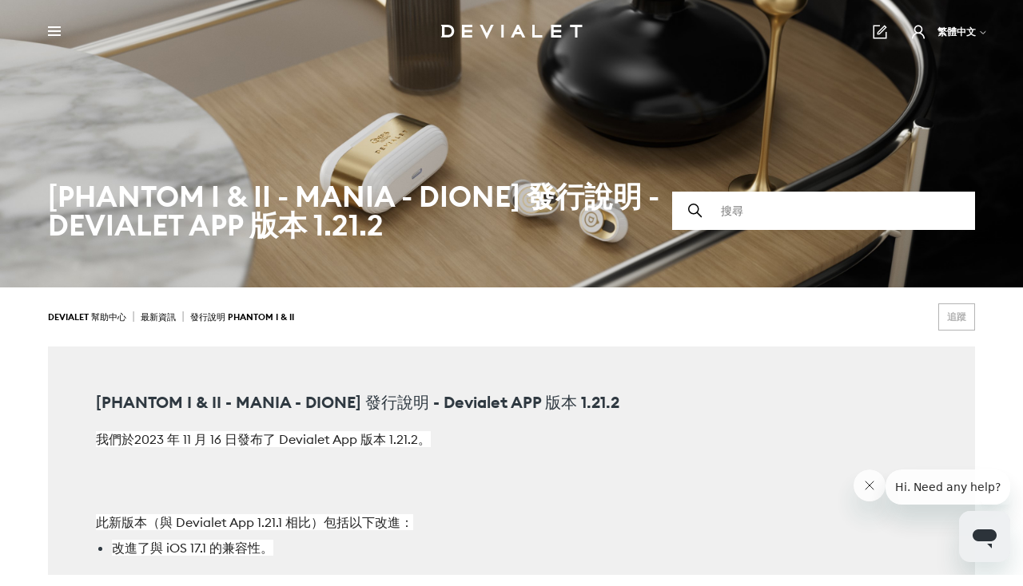

--- FILE ---
content_type: text/html; charset=utf-8
request_url: https://help.devialet.com/hc/zh-tw/articles/15118461817234--PHANTOM-I-II-MANIA-DIONE-%E7%99%BC%E8%A1%8C%E8%AA%AA%E6%98%8E-Devialet-APP-%E7%89%88%E6%9C%AC-1-21-2
body_size: 11636
content:
<!DOCTYPE html>
<html dir="ltr" lang="zh-TW">
<head>
  <meta charset="utf-8" />
  <!-- v26880 -->


  <title>[PHANTOM I &amp; II - MANIA - DIONE] 發行說明 - Devialet APP 版本 1.21.2 &ndash; Devialet 幫助中心 </title>

  

  <meta name="description" content="我們於2023 年 11 月 16 日發布了 Devialet App 版本 1.21.2。   此新版本（與 Devialet App 1.21.1 相比）包括以下改進：  改進了與 iOS 17.1 的兼容性。" /><meta property="og:image" content="https://help.devialet.com/hc/theming_assets/01HZKV1KX461TS8621WX0VCGGJ" />
<meta property="og:type" content="website" />
<meta property="og:site_name" content="Devialet 幫助中心" />
<meta property="og:title" content="[PHANTOM I &amp; II - MANIA - DIONE] 發行說明 - Devialet APP 版本 1.21.2" />
<meta property="og:description" content="我們於2023 年 11 月 16 日發布了 Devialet App 版本 1.21.2。
 
此新版本（與 Devialet App 1.21.1 相比）包括以下改進：

改進了與 iOS 17.1 的兼容性。" />
<meta property="og:url" content="https://help.devialet.com/hc/zh-tw/articles/15118461817234" />
<link rel="canonical" href="https://help.devialet.com/hc/zh-tw/articles/15118461817234--PHANTOM-I-II-MANIA-DIONE-%E7%99%BC%E8%A1%8C%E8%AA%AA%E6%98%8E-Devialet-APP-%E7%89%88%E6%9C%AC-1-21-2">
<link rel="alternate" hreflang="de" href="https://help.devialet.com/hc/de/articles/15118461817234--PHANTOM-I-II-MANIA-DIONE-Release-notes-Devialet-APP-1-21-2">
<link rel="alternate" hreflang="en-us" href="https://help.devialet.com/hc/en-us/articles/15118461817234--PHANTOM-I-II-MANIA-DIONE-Release-Notes-Devialet-APP-1-21-2">
<link rel="alternate" hreflang="fr" href="https://help.devialet.com/hc/fr/articles/15118461817234--PHANTOM-I-II-MANIA-DIONE-Notes-de-version-Devialet-APP-1-21-2">
<link rel="alternate" hreflang="ja" href="https://help.devialet.com/hc/ja/articles/15118461817234--PHANTOM-I-II-MANIA-DIONE-%E3%83%AA%E3%83%AA%E3%83%BC%E3%82%B9%E3%83%8E%E3%83%BC%E3%83%88-Devialet-%E3%82%A2%E3%83%97%E3%83%AA-1-21-2">
<link rel="alternate" hreflang="ko-kr" href="https://help.devialet.com/hc/ko-kr/articles/15118461817234--%ED%8C%AC%ED%85%80-I-II-%EB%A7%88%EB%8B%88%EC%95%84-%EB%94%94%EC%98%A8-%EC%83%88%EB%A1%9C%EC%9A%B4-%ED%8E%8C%EC%9B%A8%EC%96%B4-%EC%B6%9C%EC%8B%9C-%EB%93%9C%EB%B9%84%EC%95%8C%EB%A0%88-%EC%95%B1-1-21-2">
<link rel="alternate" hreflang="x-default" href="https://help.devialet.com/hc/en-us/articles/15118461817234--PHANTOM-I-II-MANIA-DIONE-Release-Notes-Devialet-APP-1-21-2">
<link rel="alternate" hreflang="zh" href="https://help.devialet.com/hc/zh-tw/articles/15118461817234--PHANTOM-I-II-MANIA-DIONE-%E7%99%BC%E8%A1%8C%E8%AA%AA%E6%98%8E-Devialet-APP-%E7%89%88%E6%9C%AC-1-21-2">
<link rel="alternate" hreflang="zh-cn" href="https://help.devialet.com/hc/zh-cn/articles/15118461817234--PHANTOM-I-II-MANIA-DIONE-%E5%8F%91%E8%A1%8C%E8%AF%B4%E6%98%8E-Devialet-APP-%E7%89%88%E6%9C%AC-1-21-2">
<link rel="alternate" hreflang="zh-tw" href="https://help.devialet.com/hc/zh-tw/articles/15118461817234--PHANTOM-I-II-MANIA-DIONE-%E7%99%BC%E8%A1%8C%E8%AA%AA%E6%98%8E-Devialet-APP-%E7%89%88%E6%9C%AC-1-21-2">

  <link rel="stylesheet" href="//static.zdassets.com/hc/assets/application-f34d73e002337ab267a13449ad9d7955.css" media="all" id="stylesheet" />
  <link rel="stylesheet" type="text/css" href="/hc/theming_assets/275360/113301/style.css?digest=29542469110802">

  <link rel="icon" type="image/x-icon" href="/hc/theming_assets/01HZKV1M1T68QKHX2MVKY29RYV">

    

  <meta name="viewport" content="width=device-width, user-scalable=no,initial-scale=1.0, minimum-scale=1.0, maximum-scale=1.0">
<meta http-equiv="x-ua-compatible" content="IE=edge" />
<meta name="google-site-verification" content="TUga_dhxMZUCMDgYrJMWfHq5kp3nmLoBpFdXE3LnNns" />
<meta name="description" content="">
<meta name="robots" content="Index,Follow">
<meta name="theme-color" content="#000000">

<link rel="apple-touch-icon" href="">
<link rel="preload" as="style" href="//static.zdassets.com/hc/assets/application-79172500fb4dbec2484043d570946543.css">
<link rel="preload" as="style" href="https://p18.zdassets.com/hc/theming_assets/275360/113301/style.css?digest=4399607890194">
<link rel="preload" as="script" href="https://static.zdassets.com/hc/assets/1-43af8adb68b570d01ec104093f18c409.js">
<link rel="preload" as="script" href="https://static.zdassets.com/hc/assets/50-41798991f0245f49fd42a9b8b7a99c0c.js">

<meta property="og:title" content="Devialet Help Center">
<meta property="og:description" content="">
<meta property="og:type" content="website">
<meta property="og:url" content="https://help.devialet.com/">

<meta property="og:image" content="">

<meta name="twitter:card" content="summary_large_image">
<meta name="twitter:site" content="@devialet">
<meta name="twitter:creator" content="@devialet">
<meta name="twitter:title" content="Devialet Help Center">
<meta name="twitter:description" content="">
<meta name="twitter:image" content="">

<!-- Google Tag Manager -->
<script>(function (w, d, s, l, i) {
    w[l] = w[l] || []; w[l].push({
      'gtm.start':
        new Date().getTime(), event: 'gtm.js'
    }); var f = d.getElementsByTagName(s)[0],
      j = d.createElement(s), dl = l != 'dataLayer' ? '&l=' + l : ''; j.async = true; j.src =
        'https://www.googletagmanager.com/gtm.js?id=' + i + dl; f.parentNode.insertBefore(j, f);
  })(window, document, 'script', 'dataLayer', 'GTM-T26VSWH');</script>
<!-- End Google Tag Manager -->

<!-- Google Tag Manager (noscript) -->
<noscript><iframe src="https://www.googletagmanager.com/ns.html?id=GTM-T26VSWH" height="0" width="0"
    style="display:none;visibility:hidden"></iframe></noscript>
<!-- End Google Tag Manager (noscript) -->

  
</head>
<body class="">
  
  
  

  <a class="skip-navigation" tabindex="1" href="#main-content">跳至主內容</a>

<header class="header" id="header">
  <div class="header-wrapper">
    <div class="header-nav dropdown">
      <button class="header-nav__button button dropdown-toggle" aria-haspopup="true">
        <span class="header-nav__button__burger" />
      </button>
      <nav class="header-nav__menu dropdown-menu">
        <ul data-categories-locale=/hc/change_language/zh-tw?return_to=%2Fhc%2Fzh-tw%2Farticles%2F15118461817234--PHANTOM-I-II-MANIA-DIONE-%25E7%2599%25BC%25E8%25A1%258C%25E8%25AA%25AA%25E6%2598%258E-Devialet-APP-%25E7%2589%2588%25E6%259C%25AC-1-21-2 role="menu">
          <li>
            <a class="link" role="menuitem" href="https://www.devialet.com/" aria-label="go to main Devialet website">
              回到devial​​et.com</a>
          </li>
        </ul>
      </nav>
    </div>
    <div class="logo">
      <a title="主頁" href="/hc/zh-tw">
      <svg xmlns="http://www.w3.org/2000/svg" viewBox="0 0 216 22">
        <title>Devialet</title>
        <path
          d="M32.29.09H47.88V3.76H36.05V8H47.79v3.67H36.05v4.22H47.79v3.67H32.19V.09Zm136,19.35H183.9V15.78H172.16V11.65H183.9V8H172.16V3.67H183.9V0H168.21V19.44ZM70.07,13.12,63.65.09H59.43L70,22,80.62.09H76.31Zm22.11,6.42H96V0H92.18ZM119.24.09l9.53,19.35h-4.21l-2.39-4.76h-8.8L111,19.44h-4.22L116.21.09ZM120.43,11l-2.57-5.23-2.57,5.13ZM143.27.09h-3.86V19.44h15.41V15.78H143.27Zm54,0V3.76h7.43V19.44h3.85V3.67H216V0H197.29Zm-177,9.63c0,5.6-3.76,9.63-10.09,9.63H0V17.7H1.74v-16H0V.09H10.18C16.42.09,20.27,4.22,20.27,9.72Zm-3.85,0c0-3.48-2.2-6-6.15-6H5.69V15.68h4.58C14.31,15.68,16.42,13.3,16.42,9.72Z" />
      </svg>
      
      </a>
    </div>
    <div class="header-shortcuts">
      
      <a class="link" href="/hc/zh-tw/requests/new">
      <svg aria-label="提交請求" xmlns="http://www.w3.org/2000/svg" viewBox="0 0 1024 1024" height="22px" width="22px">
        <path
          d="M904 512h-56c-4.4 0-8 3.6-8 8v320H184V184h320c4.4 0 8-3.6 8-8v-56c0-4.4-3.6-8-8-8H144c-17.7 0-32 14.3-32 32v736c0 17.7 14.3 32 32 32h736c17.7 0 32-14.3 32-32V520c0-4.4-3.6-8-8-8z" />
        <path
          d="M355.9 534.9L354 653.8c-.1 8.9 7.1 16.2 16 16.2h.4l118-2.9c2-.1 4-.9 5.4-2.3l415.9-415c3.1-3.1 3.1-8.2 0-11.3L785.4 114.3c-1.6-1.6-3.6-2.3-5.7-2.3s-4.1.8-5.7 2.3l-415.8 415a8.3 8.3 0 0 0-2.3 5.6zm63.5 23.6L779.7 199l45.2 45.1-360.5 359.7-45.7 1.1.7-46.4z" />
      </svg>
      </a>
      
      <a rel="nofollow" data-auth-action="signin" title="開啟對話方塊" role="button" href="/hc/zh-tw/signin?return_to=https%3A%2F%2Fhelp.devialet.com%2Fhc%2Fzh-tw%2Farticles%2F15118461817234--PHANTOM-I-II-MANIA-DIONE-%25E7%2599%25BC%25E8%25A1%258C%25E8%25AA%25AA%25E6%2598%258E-Devialet-APP-%25E7%2589%2588%25E6%259C%25AC-1-21-2">
      <svg aria-label="Account" xmlns="http://www.w3.org/2000/svg" viewBox="0 0 1024 1024" height="22px" width="22px"
        aria-hidden="true" focusable="false">
        <path
          d="M858.5 763.6a374 374 0 0 0-80.6-119.5 375.63 375.63 0 0 0-119.5-80.6c-.4-.2-.8-.3-1.2-.5C719.5 518 760 444.7 760 362c0-137-111-248-248-248S264 225 264 362c0 82.7 40.5 156 102.8 201.1-.4.2-.8.3-1.2.5-44.8 18.9-85 46-119.5 80.6a375.63 375.63 0 0 0-80.6 119.5A371.7 371.7 0 0 0 136 901.8a8 8 0 0 0 8 8.2h60c4.4 0 7.9-3.5 8-7.8 2-77.2 33-149.5 87.8-204.3 56.7-56.7 132-87.9 212.2-87.9s155.5 31.2 212.2 87.9C779 752.7 810 825 812 902.2c.1 4.4 3.6 7.8 8 7.8h60a8 8 0 0 0 8-8.2c-1-47.8-10.9-94.3-29.5-138.2zM512 534c-45.9 0-89.1-17.9-121.6-50.4S340 407.9 340 362c0-45.9 17.9-89.1 50.4-121.6S466.1 190 512 190s89.1 17.9 121.6 50.4S684 316.1 684 362c0 45.9-17.9 89.1-50.4 121.6S557.9 534 512 534z" />
      </svg>
      </a>
      
      
      <div class="dropdown language-selector">
        <button class="dropdown-toggle language-selector__button link" aria-haspopup="true">
          繁體中文
          <svg xmlns="http://www.w3.org/2000/svg" width="12" height="12" focusable="false" viewBox="0 0 12 12"
            class="dropdown-chevron-icon">
            <path fill="none" stroke="currentColor" stroke-linecap="round" d="M3 4.5l2.6 2.6c.2.2.5.2.7 0L9 4.5" />
          </svg>
        </button>
        <div class="dropdown-menu dropdown-menu-end" role="menu">
          <div class="dropdown-menu--wrapper">
            
            <a class="link" href="/hc/change_language/ar?return_to=%2Fhc%2Far" dir="rtl" rel="nofollow" role="menuitem">
              العربية
            </a>
            
            <a class="link" href="/hc/change_language/de?return_to=%2Fhc%2Fde%2Farticles%2F15118461817234--PHANTOM-I-II-MANIA-DIONE-Release-notes-Devialet-APP-1-21-2" dir="ltr" rel="nofollow" role="menuitem">
              Deutsch
            </a>
            
            <a class="link" href="/hc/change_language/en-us?return_to=%2Fhc%2Fen-us%2Farticles%2F15118461817234--PHANTOM-I-II-MANIA-DIONE-Release-Notes-Devialet-APP-1-21-2" dir="ltr" rel="nofollow" role="menuitem">
              English (US)
            </a>
            
            <a class="link" href="/hc/change_language/es?return_to=%2Fhc%2Fes" dir="ltr" rel="nofollow" role="menuitem">
              Español
            </a>
            
            <a class="link" href="/hc/change_language/fr?return_to=%2Fhc%2Ffr%2Farticles%2F15118461817234--PHANTOM-I-II-MANIA-DIONE-Notes-de-version-Devialet-APP-1-21-2" dir="ltr" rel="nofollow" role="menuitem">
              Français
            </a>
            
            <a class="link" href="/hc/change_language/ja?return_to=%2Fhc%2Fja%2Farticles%2F15118461817234--PHANTOM-I-II-MANIA-DIONE-%25E3%2583%25AA%25E3%2583%25AA%25E3%2583%25BC%25E3%2582%25B9%25E3%2583%258E%25E3%2583%25BC%25E3%2583%2588-Devialet-%25E3%2582%25A2%25E3%2583%2597%25E3%2583%25AA-1-21-2" dir="ltr" rel="nofollow" role="menuitem">
              日本語
            </a>
            
            <a class="link" href="/hc/change_language/ko-kr?return_to=%2Fhc%2Fko-kr%2Farticles%2F15118461817234--%25ED%258C%25AC%25ED%2585%2580-I-II-%25EB%25A7%2588%25EB%258B%2588%25EC%2595%2584-%25EB%2594%2594%25EC%2598%25A8-%25EC%2583%2588%25EB%25A1%259C%25EC%259A%25B4-%25ED%258E%258C%25EC%259B%25A8%25EC%2596%25B4-%25EC%25B6%259C%25EC%258B%259C-%25EB%2593%259C%25EB%25B9%2584%25EC%2595%258C%25EB%25A0%2588-%25EC%2595%25B1-1-21-2" dir="ltr" rel="nofollow" role="menuitem">
              한국어(대한민국)
            </a>
            
            <a class="link" href="/hc/change_language/zh-cn?return_to=%2Fhc%2Fzh-cn%2Farticles%2F15118461817234--PHANTOM-I-II-MANIA-DIONE-%25E5%258F%2591%25E8%25A1%258C%25E8%25AF%25B4%25E6%2598%258E-Devialet-APP-%25E7%2589%2588%25E6%259C%25AC-1-21-2" dir="ltr" rel="nofollow" role="menuitem">
              简体中文
            </a>
            
          </div>
        </div>
      </div> 
      
    </div>
  </div>
  <div class="holiday holiday--hide">
     <p><CENTER></CENTER></p>
  </div>
</header> 

  <main role="main">
    <header id="main-content" class="section hero">
  <div class="hero-inner">
    <div class="hero-title">
      <h1 id="top">
        [PHANTOM I &amp; II - MANIA - DIONE] 發行說明 - Devialet APP 版本 1.21.2
      </h1>
    </div>
    <div class="search-container">
      <h3 class="visibility-hidden">搜尋</h3>
      <svg xmlns="http://www.w3.org/2000/svg" width="12" height="12" focusable="false" viewBox="0 0 12 12"
        class="search-icon" aria-hidden="true">
        <circle cx="4.5" cy="4.5" r="4" fill="none" stroke="currentColor" />
        <path stroke="currentColor" stroke-linecap="round" d="M11 11L7.5 7.5" />
      </svg>
      <form role="search" class="search search-full" data-search="" data-instant="true" autocomplete="off" action="/hc/zh-tw/search" accept-charset="UTF-8" method="get"><input type="hidden" name="utf8" value="&#x2713;" autocomplete="off" /><input type="search" name="query" id="query" placeholder="搜尋" autocomplete="off" aria-label="搜尋" /></form>
    </div>
  </div>
</header>


<div class="container">
  <nav class="sub-nav">
    <ol class="breadcrumbs">
  
    <li title="Devialet 幫助中心 ">
      
        <a href="/hc/zh-tw">Devialet 幫助中心 </a>
      
    </li>
  
    <li title="最新資訊">
      
        <a href="/hc/zh-tw/categories/200536421-%E6%9C%80%E6%96%B0%E8%B3%87%E8%A8%8A">最新資訊</a>
      
    </li>
  
    <li title="發行說明 Phantom I &amp; II">
      
        <a href="/hc/zh-tw/sections/201129261-%E7%99%BC%E8%A1%8C%E8%AA%AA%E6%98%8E-Phantom-I-II">發行說明 Phantom I &amp; II</a>
      
    </li>
  
</ol>

    
    <div class="subscribe"><div data-helper="subscribe" data-json="{&quot;item&quot;:&quot;article&quot;,&quot;url&quot;:&quot;/hc/zh-tw/articles/15118461817234--PHANTOM-I-II-MANIA-DIONE-%E7%99%BC%E8%A1%8C%E8%AA%AA%E6%98%8E-Devialet-APP-%E7%89%88%E6%9C%AC-1-21-2/subscription.json&quot;,&quot;follow_label&quot;:&quot;追蹤&quot;,&quot;unfollow_label&quot;:&quot;取消追蹤&quot;,&quot;following_label&quot;:&quot;正在追蹤&quot;,&quot;can_subscribe&quot;:true,&quot;is_subscribed&quot;:false}"></div></div>
    
  </nav>

  

  <article class="article">
    <div class="article-wrapper">
      <p class="h2">[PHANTOM I &amp; II - MANIA - DIONE] 發行說明 - Devialet APP 版本 1.21.2</p>
      <p><span style="color: #222222; background-color: #ffffff;">我們於2023 年 11 月 16 日發布了 Devialet App 版本 1.21.2。</span></p>
<p> </p>
<p><span style="color: #222222; background-color: #ffffff;">此新版本（與 Devialet App 1.21.1 相比）包括以下改進：</span></p>
<ul>
<li><span style="color: #222222; background-color: #ffffff;">改進了與 iOS 17.1 的兼容性。</span></li>
</ul>
      
    </div>

    <footer class="article-footer">
      <div class="article-author">
        
        <div class="avatar article-avatar">
          
          <img src="https://help.devialet.com/system/photos/360043240320/STILL_LIFE.png" alt="" class="user-avatar" />
        </div>
        
        <div class="article-meta">
          
          
          Sébastien
          
          

          <ul class="meta-group">
            
            <li class="meta-data"><time datetime="2023-11-23T13:47:46Z" title="2023-11-23T13:47:46Z" data-datetime="relative">2023年11月23日 13:47</time></li>
            <li class="meta-data">更新於</li>
            
            
            
            
          </ul>
        </div>
      </div>
      
      <div class="article-votes">
        <span class="article-votes-question" id="article-votes-label">這篇文章是否有幫助？</span>
        <div class="article-votes-controls" role="group" aria-labelledby="article-votes-label">
          <button type="button" class="button article-vote article-vote-up" data-helper="vote" data-item="article" data-type="up" data-id="15118461817234" data-upvote-count="68" data-vote-count="113" data-vote-sum="23" data-vote-url="/hc/zh-tw/articles/15118461817234/vote" data-value="null" data-label="113 人中有 68 人覺得有幫助" data-selected-class="article-vote-active" aria-label="此文章有幫助" aria-pressed="false">是</button>
          <button type="button" class="button article-vote article-vote-down" data-helper="vote" data-item="article" data-type="down" data-id="15118461817234" data-upvote-count="68" data-vote-count="113" data-vote-sum="23" data-vote-url="/hc/zh-tw/articles/15118461817234/vote" data-value="null" data-label="113 人中有 68 人覺得有幫助" data-selected-class="article-vote-active" aria-label="此文章沒有幫助" aria-pressed="false">否</button>
        </div>
        <small class="article-votes-count">
          <span class="article-vote-label" data-helper="vote" data-item="article" data-type="label" data-id="15118461817234" data-upvote-count="68" data-vote-count="113" data-vote-sum="23" data-vote-url="/hc/zh-tw/articles/15118461817234/vote" data-value="null" data-label="113 人中有 68 人覺得有幫助">113 人中有 68 人覺得有幫助</span>
        </small>
      </div>
      
      
      
      <div class="article-share">
  <ul class="share">
    <li>
      <a href="https://www.facebook.com/share.php?title=%5BPHANTOM+I+%26+II+-+MANIA+-+DIONE%5D+%E7%99%BC%E8%A1%8C%E8%AA%AA%E6%98%8E+-+Devialet+APP+%E7%89%88%E6%9C%AC+1.21.2&u=https%3A%2F%2Fhelp.devialet.com%2Fhc%2Fzh-tw%2Farticles%2F15118461817234--PHANTOM-I-II-MANIA-DIONE-%25E7%2599%25BC%25E8%25A1%258C%25E8%25AA%25AA%25E6%2598%258E-Devialet-APP-%25E7%2589%2588%25E6%259C%25AC-1-21-2" class="share-facebook" aria-label="Facebook">
        <svg xmlns="http://www.w3.org/2000/svg" width="12" height="12" focusable="false" viewBox="0 0 12 12" aria-label="在 Facebook 上分享此頁面">
          <path fill="currentColor" d="M6 0a6 6 0 01.813 11.945V7.63h1.552l.244-1.585H6.812v-.867c0-.658.214-1.242.827-1.242h.985V2.55c-.173-.024-.538-.075-1.23-.075-1.444 0-2.29.767-2.29 2.513v1.055H3.618v1.585h1.484v4.304A6.001 6.001 0 016 0z"/>
        </svg>
      </a>
    </li>
    <li>
      <a href="https://twitter.com/share?lang=zh&text=%5BPHANTOM+I+%26amp%3B+II+-+MANIA+-+DIONE%5D+%E7%99%BC%E8%A1%8C%E8%AA%AA%E6%98%8E+-+Devialet+APP+%E7%89%88%E6%9C%AC+1.21.2&url=https%3A%2F%2Fhelp.devialet.com%2Fhc%2Fzh-tw%2Farticles%2F15118461817234--PHANTOM-I-II-MANIA-DIONE-%25E7%2599%25BC%25E8%25A1%258C%25E8%25AA%25AA%25E6%2598%258E-Devialet-APP-%25E7%2589%2588%25E6%259C%25AC-1-21-2" class="share-twitter" aria-label="X Corp">
        <svg xmlns="http://www.w3.org/2000/svg" width="12" height="12" focusable="false" viewBox="0 0 12 12" aria-label="在 X Corp 上分享此頁面">
          <path fill="currentColor" d="M.0763914 0 3.60864 0 6.75369 4.49755 10.5303 0 11.6586 0 7.18498 5.11431 12 12 8.46775 12 5.18346 7.30333 1.12825 12 0 12 4.7531 6.6879z"/>
        </svg>
      </a>
    </li>
    <li>
      <a href="https://www.linkedin.com/shareArticle?mini=true&source=Devialet&title=%5BPHANTOM+I+%26+II+-+MANIA+-+DIONE%5D+%E7%99%BC%E8%A1%8C%E8%AA%AA%E6%98%8E+-+Devialet+APP+%E7%89%88%E6%9C%AC+1.21.2&url=https%3A%2F%2Fhelp.devialet.com%2Fhc%2Fzh-tw%2Farticles%2F15118461817234--PHANTOM-I-II-MANIA-DIONE-%25E7%2599%25BC%25E8%25A1%258C%25E8%25AA%25AA%25E6%2598%258E-Devialet-APP-%25E7%2589%2588%25E6%259C%25AC-1-21-2" class="share-linkedin" aria-label="LinkedIn">
        <svg xmlns="http://www.w3.org/2000/svg" width="12" height="12" focusable="false" viewBox="0 0 12 12" aria-label="在 LinkedIn 上分享此頁面">
          <path fill="currentColor" d="M10.8 0A1.2 1.2 0 0112 1.2v9.6a1.2 1.2 0 01-1.2 1.2H1.2A1.2 1.2 0 010 10.8V1.2A1.2 1.2 0 011.2 0h9.6zM8.09 4.356a1.87 1.87 0 00-1.598.792l-.085.133h-.024v-.783H4.676v5.727h1.778V7.392c0-.747.142-1.47 1.068-1.47.913 0 .925.854.925 1.518v2.785h1.778V7.084l-.005-.325c-.05-1.38-.456-2.403-2.13-2.403zm-4.531.142h-1.78v5.727h1.78V4.498zm-.89-2.846a1.032 1.032 0 100 2.064 1.032 1.032 0 000-2.064z"/>
        </svg>
      </a>
    </li>
  </ul>

</div>
      
      <div class="article-return-to-top">
        <a href="#article-container">
          <span>返回頂端</span>
          <svg xmlns="http://www.w3.org/2000/svg" class="article-return-to-top-icon" width="20" height="20"
            focusable="false" viewBox="0 0 12 12" aria-hidden="true">
            <path fill="none" stroke="currentColor" stroke-linecap="round" d="M3 4.5l2.6 2.6c.2.2.5.2.7 0L9 4.5" />
          </svg>
        </a>
      </div>
    </footer>

    
    
    <div class="article-comments" id="article-comments">
      <section class="comments">
        <header class="comment-overview">
          <h2 class="comment-heading">
            評論
          </h2>
          <p class="comment-callout">0 條評論</p>
          
        </header>

        <ul id="comments" class="comment-list">
          
        </ul>

        

        

        <p class="comment-callout">文章評論已關閉。</p>
      </section>
    </div>
    
  </article>
</div>
  </main>

  <footer class="footer">
  <div class="footer-contact">
    <H3>聯繫我們的Devial​​et顧問</H3>
    <div id="country-contact" class="country-contact">
      <div class="dropdown country-contact__selector">
        <button class="dropdown-toggle link country-contact__button" aria-haspopup="true">
          <span class="country-contact__button--current"></span>
          <svg xmlns="http://www.w3.org/2000/svg" width="12" height="12" focusable="false" viewBox="0 0 12 12"
            class="dropdown-chevron-icon">
            <path fill="none" stroke="currentColor" stroke-linecap="round" d="M3 4.5l2.6 2.6c.2.2.5.2.7 0L9 4.5" />
          </svg>
        </button>
        <ul class="dropdown-menu dropdown-menu-end country-contact__list" role="menu">
          <li role="menuitem" class="country " data-country-name='北美和南美' data-country-id='US' data-country-label=' - ' data-country-bid='45e5c3c085e411e9ade40ae222c5da84' data-country-phone='+1 (844) 975-6718'>北美和南美</li>
          <li role="menuitem" class="country " data-country-name='法國' data-country-id='FR' data-country-label=' - ' data-country-bid='c5c77690e9a511e98e5b7b100b514599' data-country-phone='+33 975 18 67 60'>法國</li>
          <li role="menuitem" class="country " data-country-name='德國' data-country-id='DE' data-country-label=' - ' data-country-bid='11b24710e9a611e98e5b7b100b514599' data-country-phone='+49 421 836 79736'>德國</li>
          <li role="menuitem" class="country" data-country-name='瑞士' data-country-id='CH' data-country-label=' - ' data-country-bid='c5c77690e9a511e98e5b7b100b514599' data-country-phone='+41 21 588 01 35'>瑞士</li>
          <li role="menuitem" class="country" data-country-name='比利時' data-country-id='BE' data-country-label=' - ' data-country-bid='c5c77690e9a511e98e5b7b100b514599' data-country-phone='+32 78 48 34 67'>比利時</li>
          <li role="menuitem" class="country" data-country-name='英國和愛爾蘭' data-country-id='UK' data-country-label=' - ' data-country-bid='27eae820e9a611e98e5b7b100b514599' data-country-phone='+44 808 168 4944'>英國和愛爾蘭</li>
          <li role="menuitem" class="country" data-country-name='澳大利亞' data-country-id='AU' data-country-label=' - ' data-country-bid='8ecb34a0eb4a11e98e5b7b100b514599' data-country-phone='08 6223 0549'>澳大利亞</li>
          <li role="menuitem" class="country" data-country-name='香港特別行政區 (中文)' data-country-id='HK' data-country-label=' - ' data-country-bid='b62d6af4851911e9ade40ae222c5da84' data-country-phone='+852 370 449 70'>香港特別行政區 (中文)</li>
          <li role="menuitem" class="country" data-country-name='新加坡' data-country-id='SG' data-country-label=' - ' data-country-bid='9e6b419c85e311e9ade40ae222c5da84' data-country-phone='+65 6577 1143'>新加坡</li>
          <li role="menuitem" class="country  current" data-country-name='台灣' data-country-id='TW' data-country-label=' - ' data-country-bid='d0ed4d5e85e111e9ade40ae222c5da84' data-country-phone='+886 277 249 354'>台灣</li>
          <li role="menuitem" class="country " data-country-name='日本' data-country-id='JP' data-country-label=' - ' data-country-bid='6e8ea86285e111e9ade40ae222c5da84' data-country-phone='0 344 773 881'>日本</li>
          <li role="menuitem" class="country " data-country-name='中国大陆' data-country-id='CN' data-country-label=' - ' data-country-bid='36210ca385e311e9ade40ae222c5da84' data-country-phone='400 8198 4091'>中国大陆</li>
          <li role="menuitem" class="country " data-country-name='南韓' data-country-id='KR' data-country-label=' - ' data-country-phone='+8225124091'>南韓</li>
          <li role="menuitem" class="country " data-country-name='世界其他地區' data-country-id='WO' data-country-label=' - ' data-country-bid='27eae820e9a611e98e5b7b100b514599' data-country-phone='+44 808 168 4944'>世界其他地區</li>
        </ul>
      </div>
      <div class="country-contact__wrapper">
        <div class="country-contact__label"></div>
        <div class="country-contact__buttons">
          <div class="country-contact__phone">
            <a class="button button-primary button-primary-white country-contact__phone--link" href="">
              <span class="button-label">
                <svg aria-label="phone" xmlns="http://www.w3.org/2000/svg" viewBox="0 0 1024 1024" height="22px" width="22px">
                  <path d="M877.1 238.7L770.6 132.3c-13-13-30.4-20.3-48.8-20.3s-35.8 7.2-48.8 20.3L558.3 246.8c-13 13-20.3 30.5-20.3 48.9 0 18.5 7.2 35.8 20.3 48.9l89.6 89.7a405.46 405.46 0 0 1-86.4 127.3c-36.7 36.9-79.6 66-127.2 86.6l-89.6-89.7c-13-13-30.4-20.3-48.8-20.3a68.2 68.2 0 0 0-48.8 20.3L132.3 673c-13 13-20.3 30.5-20.3 48.9 0 18.5 7.2 35.8 20.3 48.9l106.4 106.4c22.2 22.2 52.8 34.9 84.2 34.9 6.5 0 12.8-.5 19.2-1.6 132.4-21.8 263.8-92.3 369.9-198.3C818 606 888.4 474.6 910.4 342.1c6.3-37.6-6.3-76.3-33.3-103.4zm-37.6 91.5c-19.5 117.9-82.9 235.5-178.4 331s-213 158.9-330.9 178.4c-14.8 2.5-30-2.5-40.8-13.2L184.9 721.9 295.7 611l119.8 120 .9.9 21.6-8a481.29 481.29 0 0 0 285.7-285.8l8-21.6-120.8-120.7 110.8-110.9 104.5 104.5c10.8 10.8 15.8 26 13.3 40.8z"></path>
                </svg>
              </span>
            </a>
            <div class="country-contact__phone--button">
              <button class="button button-primary button-primary-white button-snapcall snapcall-start" aria-label="Téléphoner à nos conseillers au +33 975 18 67 60">
                <span class="button-label">
                  <svg aria-label="phone on" xmlns="http://www.w3.org/2000/svg" viewBox="0 0 1024 1024" height="22px" width="22px">
                    <path d="M877.1 238.7L770.6 132.3c-13-13-30.4-20.3-48.8-20.3s-35.8 7.2-48.8 20.3L558.3 246.8c-13 13-20.3 30.5-20.3 48.9 0 18.5 7.2 35.8 20.3 48.9l89.6 89.7a405.46 405.46 0 0 1-86.4 127.3c-36.7 36.9-79.6 66-127.2 86.6l-89.6-89.7c-13-13-30.4-20.3-48.8-20.3a68.2 68.2 0 0 0-48.8 20.3L132.3 673c-13 13-20.3 30.5-20.3 48.9 0 18.5 7.2 35.8 20.3 48.9l106.4 106.4c22.2 22.2 52.8 34.9 84.2 34.9 6.5 0 12.8-.5 19.2-1.6 132.4-21.8 263.8-92.3 369.9-198.3C818 606 888.4 474.6 910.4 342.1c6.3-37.6-6.3-76.3-33.3-103.4zm-37.6 91.5c-19.5 117.9-82.9 235.5-178.4 331s-213 158.9-330.9 178.4c-14.8 2.5-30-2.5-40.8-13.2L184.9 721.9 295.7 611l119.8 120 .9.9 21.6-8a481.29 481.29 0 0 0 285.7-285.8l8-21.6-120.8-120.7 110.8-110.9 104.5 104.5c10.8 10.8 15.8 26 13.3 40.8z"></path>
                  </svg>
                </span>
              </button>
              <button class="button button-primary button-primary-white button-snapcall snapcall-end">
                <span class="button-label button-label--on">
                  <svg class="loader" xmlns="http://www.w3.org/2000/svg" width="30px" height="30px" viewBox="0 0 40 40">
                      <path opacity="0.2" d="M20.201,5.169c-8.254,0-14.946,6.692-14.946,14.946c0,8.255,6.692,14.946,14.946,14.946 s14.946-6.691,14.946-14.946C35.146,11.861,28.455,5.169,20.201,5.169z M20.201,31.749c-6.425,0-11.634-5.208-11.634-11.634 c0-6.425,5.209-11.634,11.634-11.634c6.425,0,11.633,5.209,11.633,11.634C31.834,26.541,26.626,31.749,20.201,31.749z"/>
                      <path d="M26.013,10.047l1.654-2.866c-2.198-1.272-4.743-2.012-7.466-2.012h0v3.312h0 C22.32,8.481,24.301,9.057,26.013,10.047z">
                          <animateTransform attributeType="xml" attributeName="transform" type="rotate" from="0 20 20" to="360 20 20" dur="0.5s" repeatCount="indefinite"/>
                      </path>
                  </svg>
                </span>
                <span class="button-label button-label--off hide">
                  <svg xmlns="http://www.w3.org/2000/svg" viewBox="0 0 22 22" height="22px" width="22px">
                    <path d="M17.1738,15.78a18.8842,18.8842,0,0,0,4.7819-9.4522A3.278,3.278,0,0,0,21.04,3.4841L18.1118.5582A1.8924,1.8924,0,0,0,15.4356.55l-.0078.0079L12.2735,3.7069a1.8989,1.8989,0,0,0-.0041,2.6854l.0041.0041,2.464,2.4667a11.1449,11.1449,0,0,1-1.71,2.77L6.41,5.0157,5.0128,6.4127l15.59,15.59L22,20.6059Zm-.3522-6.8123.22-.5939L13.72,5.0544l3.0464-3.05L19.64,4.8784A1.2871,1.2871,0,0,1,20.0054,6,16.8317,16.8317,0,0,1,15.7731,14.38l-1.3579-1.358A13.1336,13.1336,0,0,0,16.8216,8.9675Z"/>
                    <path d="M6.0005,20.0087a1.2927,1.2927,0,0,1-1.1221-.363L2.0047,16.772l3.0464-3.05,3.2944,3.3.0247.0247.5941-.22a13.1962,13.1962,0,0,0,3.0765-1.64l-1.408-1.408a11.2646,11.2646,0,0,1-1.77.9665L6.3992,12.2786A1.8919,1.8919,0,0,0,3.7236,12.27l-.0084.0084L.5582,15.4274a1.8989,1.8989,0,0,0-.0041,2.6854l.0041.0041,2.9259,2.926a3.2936,3.2936,0,0,0,2.3155.96,3.0926,3.0926,0,0,0,.528-.0439,18.4994,18.4994,0,0,0,8.51-3.9752L13.43,16.5765A16.4609,16.4609,0,0,1,6.0005,20.0087Z"/>
                  </svg>
                </span>
              </button>
            </div>
          </div>
          <a class="button button-primary button-primary-white " href="/hc/zh-tw/requests/new">
            <span class="button-label">
              <svg aria-label="提交請求" xmlns="http://www.w3.org/2000/svg" viewBox="0 0 1024 1024" height="22px" width="22px">
                <path d="M904 512h-56c-4.4 0-8 3.6-8 8v320H184V184h320c4.4 0 8-3.6 8-8v-56c0-4.4-3.6-8-8-8H144c-17.7 0-32 14.3-32 32v736c0 17.7 14.3 32 32 32h736c17.7 0 32-14.3 32-32V520c0-4.4-3.6-8-8-8z" />
                <path d="M355.9 534.9L354 653.8c-.1 8.9 7.1 16.2 16 16.2h.4l118-2.9c2-.1 4-.9 5.4-2.3l415.9-415c3.1-3.1 3.1-8.2 0-11.3L785.4 114.3c-1.6-1.6-3.6-2.3-5.7-2.3s-4.1.8-5.7 2.3l-415.8 415a8.3 8.3 0 0 0-2.3 5.6zm63.5 23.6L779.7 199l45.2 45.1-360.5 359.7-45.7 1.1.7-46.4z" />
              </svg>
            </span>
          </a>
          <!--<button class="button button-primary button-primary-white" onclick="handleBotmind()">
            <span class="button-label">
              <svg aria-label="open chat" xmlns="http://www.w3.org/2000/svg" viewBox="0 0 1024 1024" height="22px" width="22px">
                <path d="M464 512a48 48 0 1 0 96 0 48 48 0 1 0-96 0zm200 0a48 48 0 1 0 96 0 48 48 0 1 0-96 0zm-400 0a48 48 0 1 0 96 0 48 48 0 1 0-96 0zm661.2-173.6c-22.6-53.7-55-101.9-96.3-143.3a444.35 444.35 0 0 0-143.3-96.3C630.6 75.7 572.2 64 512 64h-2c-60.6.3-119.3 12.3-174.5 35.9a445.35 445.35 0 0 0-142 96.5c-40.9 41.3-73 89.3-95.2 142.8-23 55.4-34.6 114.3-34.3 174.9A449.4 449.4 0 0 0 112 714v152a46 46 0 0 0 46 46h152.1A449.4 449.4 0 0 0 510 960h2.1c59.9 0 118-11.6 172.7-34.3a444.48 444.48 0 0 0 142.8-95.2c41.3-40.9 73.8-88.7 96.5-142 23.6-55.2 35.6-113.9 35.9-174.5.3-60.9-11.5-120-34.8-175.6zm-151.1 438C704 845.8 611 884 512 884h-1.7c-60.3-.3-120.2-15.3-173.1-43.5l-8.4-4.5H188V695.2l-4.5-8.4C155.3 633.9 140.3 574 140 513.7c-.4-99.7 37.7-193.3 107.6-263.8 69.8-70.5 163.1-109.5 262.8-109.9h1.7c50 0 98.5 9.7 144.2 28.9 44.6 18.7 84.6 45.6 119 80 34.3 34.3 61.3 74.4 80 119 19.4 46.2 29.1 95.2 28.9 145.8-.6 99.6-39.7 192.9-110.1 262.7z"/>
              </svg>
            </span>
          </button>-->
          <div class="country-contact__phone--label">
            <span class="label-1">您的電話可以錄製</span>
            <span class="label-2">
              <span class="advice">確保啟用麥克風。</span>
              <span>通話開始</span>
            </span>
            <span class="label-3">通話已接聽</span>
            <span class="label-4">通話已結束</span>
          </div>
        </div>
      </div>
    </div>
  </div>
  <div class="footer-sitemap">
    <ul class="footer-sitemap-list" data-categories-locale=/hc/change_language/zh-tw?return_to=%2Fhc%2Fzh-tw%2Farticles%2F15118461817234--PHANTOM-I-II-MANIA-DIONE-%25E7%2599%25BC%25E8%25A1%258C%25E8%25AA%25AA%25E6%2598%258E-Devialet-APP-%25E7%2589%2588%25E6%259C%25AC-1-21-2>
      <li>
        <a class="link" href="https://www.devialet.com/" aria-label="go to main Devialet website">
          回到devial​​et.com</a>
      </li>
      <li>
        <ul class="social">
          <a class="link" target="_blank" href="https://www.instagram.com/devialet/" title="devialet instagram"><img
              src="/hc/theming_assets/01HZKV101SZH8KN6R0PT8XR822" alt="devialet instagram" /></a>
          <a class="link" target="_blank" href="https://www.facebook.com/DevialetGlobal/" title="devialet facebook"><img
              src="/hc/theming_assets/01HZKV131QS8A3MH3FVR1Z0E0F" alt="devialet facebook" /></a>
          <a class="link" target="_blank" href="https://twitter.com/devialet" title="devialet twitter"><img
              src="/hc/theming_assets/01HZKV10EXK08SSY9SE1QS5D3W" alt="devialet twitter" /></a>
        </ul>
      </li>
      <li>
        <div class="footer-language-selector">
          
          <div class="dropdown language-selector">
            <button class="link dropdown-toggle" aria-haspopup="true">
              繁體中文
              <svg xmlns="http://www.w3.org/2000/svg" width="12" height="12" focusable="false" viewBox="0 0 12 12"
                class="dropdown-chevron-icon">
                <path fill="none" stroke="currentColor" stroke-linecap="round" d="M3 4.5l2.6 2.6c.2.2.5.2.7 0L9 4.5" />
              </svg>
            </button>
            <span class="dropdown-menu dropdown-menu-end" role="menu">
              
              <a href="/hc/change_language/ar?return_to=%2Fhc%2Far" dir="rtl" rel="nofollow" role="menuitem">
                العربية
              </a>
              
              <a href="/hc/change_language/de?return_to=%2Fhc%2Fde%2Farticles%2F15118461817234--PHANTOM-I-II-MANIA-DIONE-Release-notes-Devialet-APP-1-21-2" dir="ltr" rel="nofollow" role="menuitem">
                Deutsch
              </a>
              
              <a href="/hc/change_language/en-us?return_to=%2Fhc%2Fen-us%2Farticles%2F15118461817234--PHANTOM-I-II-MANIA-DIONE-Release-Notes-Devialet-APP-1-21-2" dir="ltr" rel="nofollow" role="menuitem">
                English (US)
              </a>
              
              <a href="/hc/change_language/es?return_to=%2Fhc%2Fes" dir="ltr" rel="nofollow" role="menuitem">
                Español
              </a>
              
              <a href="/hc/change_language/fr?return_to=%2Fhc%2Ffr%2Farticles%2F15118461817234--PHANTOM-I-II-MANIA-DIONE-Notes-de-version-Devialet-APP-1-21-2" dir="ltr" rel="nofollow" role="menuitem">
                Français
              </a>
              
              <a href="/hc/change_language/ja?return_to=%2Fhc%2Fja%2Farticles%2F15118461817234--PHANTOM-I-II-MANIA-DIONE-%25E3%2583%25AA%25E3%2583%25AA%25E3%2583%25BC%25E3%2582%25B9%25E3%2583%258E%25E3%2583%25BC%25E3%2583%2588-Devialet-%25E3%2582%25A2%25E3%2583%2597%25E3%2583%25AA-1-21-2" dir="ltr" rel="nofollow" role="menuitem">
                日本語
              </a>
              
              <a href="/hc/change_language/ko-kr?return_to=%2Fhc%2Fko-kr%2Farticles%2F15118461817234--%25ED%258C%25AC%25ED%2585%2580-I-II-%25EB%25A7%2588%25EB%258B%2588%25EC%2595%2584-%25EB%2594%2594%25EC%2598%25A8-%25EC%2583%2588%25EB%25A1%259C%25EC%259A%25B4-%25ED%258E%258C%25EC%259B%25A8%25EC%2596%25B4-%25EC%25B6%259C%25EC%258B%259C-%25EB%2593%259C%25EB%25B9%2584%25EC%2595%258C%25EB%25A0%2588-%25EC%2595%25B1-1-21-2" dir="ltr" rel="nofollow" role="menuitem">
                한국어(대한민국)
              </a>
              
              <a href="/hc/change_language/zh-cn?return_to=%2Fhc%2Fzh-cn%2Farticles%2F15118461817234--PHANTOM-I-II-MANIA-DIONE-%25E5%258F%2591%25E8%25A1%258C%25E8%25AF%25B4%25E6%2598%258E-Devialet-APP-%25E7%2589%2588%25E6%259C%25AC-1-21-2" dir="ltr" rel="nofollow" role="menuitem">
                简体中文
              </a>
              
            </span>
          </div>
          
        </div>
      </li>
      <li>
        <p class="copyright">Copyright © <span id="year"></span> Devialet</p>
      </li>
    </ul>
  </div>
</footer>

<script src="https://snap.snapcall.io/snapapp.min.js" nowidget="true"></script>
<script id="ze-snippet" src="https://static.zdassets.com/ekr/snippet.js?key=dfedcad4-7fa6-4ed0-bd01-3def23271e2c"></script>
<!-- Botmind -->
<script>
  const locale = window.location.href.split('/hc/')[1].split('/')[0].substring(0, 2);
  window.botmindWidget = null;
  
  function initBotmindChat() {
    if (window.botmindWidget.works && window.botmindWidget.init) {
      window.botmindWidget.init({
        token: '76292878-c7b7-4f56-874f-a0317ce6c9bd',
        host: 'https://api.widget.botmind.io',
        language: locale === "fr" ? "fr" : locale === "de" ? "de"  : "en",
      });
    }
  }
  
  function BCinitialize(i, t) {
  	var n; 
  	i.getElementById(t) 
  		? initBotmindChat() 
  		: (
  			(n = i.createElement("script")).id = t, 
  			n.async = !0, 
  			n.src = 'https://widget.botmind.io' + "/public/widget.js", 
  			n.onload = initBotmindChat, i.head.appendChild(n)
  		) 
  } 
  
  function BCinitiateCall() { 
  	BCinitialize(document, "botmind-webchat-js") 
  } 
  
  if (document.readyState === 'loading') {
  	window.addEventListener 
  		? window.addEventListener("load", BCinitiateCall, !1) 
  		: window.attachEvent("load", BCinitiateCall, !1) 
  } else { 
  	BCinitiateCall() 
  };
</script>
<script>
  function handleBotmind(){
    if(window.botmindWidget.works && window.botmindWidget.initialized) {
  window.botmindWidget.closeWidget();
    }
  }
  </script>
<!-- End Botmind -->


  <!-- / -->

  
  <script src="//static.zdassets.com/hc/assets/zh-tw.213a6e38afbe562d5df5.js"></script>
  

  <script type="text/javascript">
  /*

    Greetings sourcecode lurker!

    This is for internal Zendesk and legacy usage,
    we don't support or guarantee any of these values
    so please don't build stuff on top of them.

  */

  HelpCenter = {};
  HelpCenter.account = {"subdomain":"devialet","environment":"production","name":"Devialet"};
  HelpCenter.user = {"identifier":"da39a3ee5e6b4b0d3255bfef95601890afd80709","email":null,"name":"","role":"anonymous","avatar_url":"https://assets.zendesk.com/hc/assets/default_avatar.png","is_admin":false,"organizations":[],"groups":[]};
  HelpCenter.internal = {"asset_url":"//static.zdassets.com/hc/assets/","web_widget_asset_composer_url":"https://static.zdassets.com/ekr/snippet.js","current_session":{"locale":"zh-tw","csrf_token":null,"shared_csrf_token":null},"usage_tracking":{"event":"article_viewed","data":"[base64]","url":"https://help.devialet.com/hc/activity"},"current_record_id":"15118461817234","current_record_url":"/hc/zh-tw/articles/15118461817234--PHANTOM-I-II-MANIA-DIONE-%E7%99%BC%E8%A1%8C%E8%AA%AA%E6%98%8E-Devialet-APP-%E7%89%88%E6%9C%AC-1-21-2","current_record_title":"[PHANTOM I \u0026 II - MANIA - DIONE] 發行說明 - Devialet APP 版本 1.21.2","current_text_direction":"ltr","current_brand_id":113301,"current_brand_name":"Devialet","current_brand_url":"https://devialet.zendesk.com","current_brand_active":true,"current_path":"/hc/zh-tw/articles/15118461817234--PHANTOM-I-II-MANIA-DIONE-%E7%99%BC%E8%A1%8C%E8%AA%AA%E6%98%8E-Devialet-APP-%E7%89%88%E6%9C%AC-1-21-2","show_autocomplete_breadcrumbs":true,"user_info_changing_enabled":false,"has_user_profiles_enabled":false,"has_end_user_attachments":true,"user_aliases_enabled":false,"has_anonymous_kb_voting":true,"has_multi_language_help_center":true,"show_at_mentions":false,"embeddables_config":{"embeddables_web_widget":true,"embeddables_help_center_auth_enabled":false,"embeddables_connect_ipms":false},"answer_bot_subdomain":"static","gather_plan_state":"subscribed","has_article_verification":true,"has_gather":true,"has_ckeditor":false,"has_community_enabled":false,"has_community_badges":true,"has_community_post_content_tagging":false,"has_gather_content_tags":true,"has_guide_content_tags":true,"has_user_segments":true,"has_answer_bot_web_form_enabled":true,"has_garden_modals":false,"theming_cookie_key":"hc-da39a3ee5e6b4b0d3255bfef95601890afd80709-2-preview","is_preview":false,"has_search_settings_in_plan":true,"theming_api_version":2,"theming_settings":{"brand_color":"#17494D","brand_text_color":"#FFFFFF","text_color":"#2F3941","link_color":"#1F73B7","visited_link_color":"#4B61C3","background_color":"#FFFFFF","heading_font":"-apple-system, BlinkMacSystemFont, 'Segoe UI', Helvetica, Arial, sans-serif","text_font":"-apple-system, BlinkMacSystemFont, 'Segoe UI', Helvetica, Arial, sans-serif","logo":"/hc/theming_assets/01HZKV1KX461TS8621WX0VCGGJ","show_brand_name":false,"favicon":"/hc/theming_assets/01HZKV1M1T68QKHX2MVKY29RYV","homepage_background_image":"/hc/theming_assets/01HZKV1M7K46AFFVSJYNDWGT7S","community_background_image":"/hc/theming_assets/01HZKV1MD9MKDW965FFQ5QN8VR","community_image":"/hc/theming_assets/01HZKV1MHCYNKYGMQG90YMBZ9R","instant_search":true,"scoped_kb_search":true,"scoped_community_search":true,"show_recent_activity":true,"show_articles_in_section":true,"show_article_author":true,"show_article_comments":true,"show_follow_article":true,"show_recently_viewed_articles":true,"show_related_articles":true,"show_article_sharing":true,"show_follow_section":true,"show_follow_post":true,"show_post_sharing":true,"show_follow_topic":true},"has_pci_credit_card_custom_field":true,"help_center_restricted":false,"is_assuming_someone_else":false,"flash_messages":[],"user_photo_editing_enabled":true,"user_preferred_locale":"en-us","base_locale":"zh-tw","login_url":"https://devialet.zendesk.com/access?brand_id=113301\u0026return_to=https%3A%2F%2Fhelp.devialet.com%2Fhc%2Fzh-tw%2Farticles%2F15118461817234--PHANTOM-I-II-MANIA-DIONE-%25E7%2599%25BC%25E8%25A1%258C%25E8%25AA%25AA%25E6%2598%258E-Devialet-APP-%25E7%2589%2588%25E6%259C%25AC-1-21-2","has_alternate_templates":true,"has_custom_statuses_enabled":true,"has_hc_generative_answers_setting_enabled":true,"has_generative_search_with_zgpt_enabled":false,"has_suggested_initial_questions_enabled":false,"has_guide_service_catalog":true,"has_service_catalog_search_poc":false,"has_service_catalog_itam":false,"has_csat_reverse_2_scale_in_mobile":false,"has_knowledge_navigation":false,"has_unified_navigation":false,"has_unified_navigation_eap_access":true,"has_csat_bet365_branding":false,"version":"v26880","dev_mode":false};
</script>

  
  
  <script src="//static.zdassets.com/hc/assets/hc_enduser-9d4172d9b2efbb6d87e4b5da3258eefa.js"></script>
  <script type="text/javascript" src="/hc/theming_assets/275360/113301/script.js?digest=29542469110802"></script>
  
</body>
</html>

--- FILE ---
content_type: text/css; charset=utf-8
request_url: https://help.devialet.com/hc/theming_assets/275360/113301/style.css?digest=29542469110802
body_size: 23658
content:
@charset "UTF-8";
/***** Normalize.css *****/
/*! normalize.css v8.0.1 | MIT License | github.com/necolas/normalize.css */
html {
  line-height: 1.15;
  -webkit-text-size-adjust: 100%;
}

body {
  margin: 0;
}

main {
  display: block;
}

h1 {
  font-size: 2em;
  margin: 0.67em 0;
}

hr {
  box-sizing: content-box;
  height: 0;
  overflow: visible;
}

pre {
  font-family: monospace, monospace;
  font-size: 1em;
}

a {
  background-color: transparent;
}

abbr[title] {
  border-bottom: none;
  text-decoration: underline;
  text-decoration: underline dotted;
}

b,
strong {
  font-weight: bolder;
}

code,
kbd,
samp {
  font-family: monospace, monospace;
  font-size: 1em;
}

small {
  font-size: 80%;
}

sub,
sup {
  font-size: 75%;
  line-height: 0;
  position: relative;
  vertical-align: baseline;
}

sub {
  bottom: -0.25em;
}

sup {
  top: -0.5em;
}

img {
  border-style: none;
}

button,
input,
optgroup,
select,
textarea {
  font-family: inherit;
  font-size: 100%;
  line-height: 1.15;
  margin: 0;
}

button,
input {
  overflow: visible;
}

button,
select {
  text-transform: none;
}

button,
[type="button"],
[type="reset"],
[type="submit"] {
  -webkit-appearance: button;
}

button::-moz-focus-inner,
[type="button"]::-moz-focus-inner,
[type="reset"]::-moz-focus-inner,
[type="submit"]::-moz-focus-inner {
  border-style: none;
  padding: 0;
}

button:-moz-focusring,
[type="button"]:-moz-focusring,
[type="reset"]:-moz-focusring,
[type="submit"]:-moz-focusring {
  outline: 1px dotted ButtonText;
}

fieldset {
  padding: 0.35em 0.75em 0.625em;
}

legend {
  box-sizing: border-box;
  color: inherit;
  display: table;
  max-width: 100%;
  padding: 0;
  white-space: normal;
}

progress {
  vertical-align: baseline;
}

textarea {
  overflow: auto;
}

[type="checkbox"],
[type="radio"] {
  box-sizing: border-box;
  padding: 0;
}

[type="number"]::-webkit-inner-spin-button,
[type="number"]::-webkit-outer-spin-button {
  height: auto;
}

[type="search"] {
  -webkit-appearance: textfield;
  outline-offset: -2px;
}

[type="search"]::-webkit-search-decoration {
  -webkit-appearance: none;
}

::-webkit-file-upload-button {
  -webkit-appearance: button;
  font: inherit;
}

details {
  display: block;
}

summary {
  display: list-item;
}

template {
  display: none;
}

[hidden] {
  display: none;
}

@font-face {
  font-family: "Euclid Regular";
  font-weight: 300;
  font-style: normal;
  font-stretch: normal;
  font-display: swap;
  src: url(/hc/theming_assets/01JVCTBVJ0PGDGQK17ZT0N16D5) format('woff');
}
@font-face {
  font-family: "Euclid Square";
  font-weight: 700;
  font-style: normal;
  font-stretch: normal;
  font-display: swap;
  src: url(/hc/theming_assets/01JVCTBWNR44HNW9NT2S1QGBDY) format('woff');
}

/***** Base *****/
* {
  box-sizing: border-box;
}

body {
  background-color: #FFFFFF;
  color: #2F3941;
  font-family: "Euclid Regular", "Helvetica Neue", sans-serif;
  font-size: 0.875rem;
  line-height: 1.5;
  -webkit-font-smoothing: antialiased;
}

body.prevent-scroll-header, body.prevent-scroll-language, body.prevent-scroll-user {
  position: fixed;
  top: 0;
  right: 0;
  bottom: 0;
  left: 0;
  overflow: hidden;
}

@media (min-width: 1024px) {
  body.prevent-scroll-header .header .header-wrapper, body.prevent-scroll-language .header .header-wrapper, body.prevent-scroll-user .header .header-wrapper {
    background: white;
  }
  body.prevent-scroll-header .header .header-nav__button[aria-expanded="false"] .header-nav__button__burger, body.prevent-scroll-language .header .header-nav__button[aria-expanded="false"] .header-nav__button__burger, body.prevent-scroll-user .header .header-nav__button[aria-expanded="false"] .header-nav__button__burger {
    background: black;
  }
  body.prevent-scroll-header .header .header-nav__button__burger::before, body.prevent-scroll-header .header .header-nav__button__burger::after, body.prevent-scroll-language .header .header-nav__button__burger::before, body.prevent-scroll-language .header .header-nav__button__burger::after, body.prevent-scroll-user .header .header-nav__button__burger::before, body.prevent-scroll-user .header .header-nav__button__burger::after {
    background: black;
  }
  body.prevent-scroll-header .header .logo svg, body.prevent-scroll-language .header .logo svg, body.prevent-scroll-user .header .logo svg {
    fill: black;
  }
  body.prevent-scroll-header .header .language-selector .link, body.prevent-scroll-language .header .language-selector .link, body.prevent-scroll-user .header .language-selector .link {
    color: black;
  }
  body.prevent-scroll-header .header .header-shortcuts svg, body.prevent-scroll-language .header .header-shortcuts svg, body.prevent-scroll-user .header .header-shortcuts svg {
    fill: black;
  }
}

@media (min-width: 1024px) {
  body > main {
    min-height: 65vh;
  }
}

h1, .h1, h2, .h2, #request-topics .request-topic a h4, h3, .h3, h4, .h4, h5, h6 {
  font-family: "Euclid Square", "Helvetica Neue", sans-serif;
  margin-top: 0;
  line-height: 1;
}

h1 {
  font-size: 1.5rem;
  font-weight: 700;
  text-transform: uppercase;
  margin: 0;
}

@media (min-width: 1024px) {
  h1 {
    font-size: 2.25rem;
  }
}

h2 {
  font-size: 1.25rem;
}

h3 {
  font-size: 0.75rem;
  text-transform: uppercase;
}

h4 {
  font-size: 0.75rem;
}

.h1 {
  font-size: 1.5rem;
  font-weight: 700;
  text-transform: uppercase;
  margin: 0;
}

@media (min-width: 1024px) {
  .h1 {
    font-size: 2.25rem;
  }
}

.h2, #request-topics .request-topic a h4 {
  font-size: 1.25rem;
}

.h3 {
  font-size: 0.75rem;
  text-transform: uppercase;
}

.h4 {
  font-size: 0.75rem;
}

a {
  color: #000000;
  text-decoration: none;
  transition: all 300ms;
}

a:hover, a:active, a:focus {
  opacity: 0.75;
}

input,
textarea {
  color: #000;
  font-size: 14px;
}

input {
  max-width: 100%;
  box-sizing: border-box;
  transition: border .12s ease-in-out;
}

input:not([type="checkbox"]) {
  outline: none;
}

input:not([type="checkbox"]):focus {
  border: 1px solid #17494D;
}

input[disabled] {
  background-color: #ddd;
}

select {
  -webkit-appearance: none;
  -moz-appearance: none;
  background: url("data:image/svg+xml,%3C%3Fxml version='1.0' encoding='UTF-8'%3F%3E%3Csvg xmlns='http://www.w3.org/2000/svg' width='10' height='6' viewBox='0 0 10 6'%3E%3Cpath fill='%23CCC' d='M0 0h10L5 6 0 0z'/%3E%3C/svg%3E%0A") no-repeat #fff;
  background-position: right 10px center;
  border: 1px solid #ddd;
  border-radius: 4px;
  padding: 8px 30px 8px 10px;
  outline: none;
  color: #555;
  width: 100%;
}

select:focus {
  border: 1px solid #17494D;
}

select::-ms-expand {
  display: none;
}

textarea {
  border: 1px solid #ddd;
  border-radius: 2px;
  resize: vertical;
  width: 100%;
  outline: none;
  padding: 10px;
}

textarea:focus {
  border: 1px solid #17494D;
}

.container {
  max-width: 1600px;
  margin: 0 auto;
  padding: 0 20px;
}

@media (min-width: 1600px) {
  .container {
    padding: 0;
    width: 90%;
  }
}

@media (min-width: 1024px) {
  .container {
    padding: 0 60px;
  }
}

.container-divider {
  border-top: 1px solid #ddd;
  margin-bottom: 20px;
}

ul {
  list-style: none;
  margin: 0;
  padding: 0;
}

.error-page {
  max-width: 1600px;
  margin: 0 auto;
  padding: 0 20px;
}

@media (min-width: 1600px) {
  .error-page {
    padding: 0;
    width: 90%;
  }
}

@media (min-width: 1024px) {
  .error-page {
    padding: 0 60px;
  }
}

.visibility-hidden {
  border: 0;
  clip: rect(0 0 0 0);
  -webkit-clip-path: inset(50%);
  clip-path: inset(50%);
  height: 1px;
  margin: -1px;
  overflow: hidden;
  padding: 0;
  position: absolute;
  width: 1px;
  white-space: nowrap;
}

/***** Buttons *****/
.button, .button-large, input[type="submit"], .split-button button, .sub-nav .subscribe button, .recent-activity-controls a, .section-subscribe button, .article-wrapper a, .article-wrapper .anchor, .community-follow button, .requests-table-toolbar .organization-subscribe button, .subscriptions-subscribe button, .pagination-next-link, .pagination-prev-link, .pagination-first-link, .pagination-last-link {
  font-family: "Euclid Square", "Helvetica Neue", sans-serif;
  color: #000000;
  font-size: 0.75rem;
  line-height: 1;
  font-weight: 700;
  text-transform: uppercase;
  background-color: transparent;
  border: 1px solid #000000;
  cursor: pointer;
  display: inline-block;
  margin: 0;
  padding: 1.125rem 1.25rem;
  text-align: center;
  transition: all 300ms ease-in-out;
  user-select: none;
  white-space: nowrap;
  width: 100%;
  -webkit-touch-callout: none;
}

@media (min-width: 768px) {
  .button, .button-large, input[type="submit"], .split-button button, .sub-nav .subscribe button, .recent-activity-controls a, .section-subscribe button, .article-wrapper a, .article-wrapper .anchor, .community-follow button, .requests-table-toolbar .organization-subscribe button, .subscriptions-subscribe button, .pagination-next-link, .pagination-prev-link, .pagination-first-link, .pagination-last-link {
    width: auto;
  }
}

.button:hover, .button-large:hover, input:hover[type="submit"], .split-button button:hover, .sub-nav .subscribe button:hover, .recent-activity-controls a:hover, .section-subscribe button:hover, .article-wrapper a:hover, .article-wrapper .anchor:hover, .community-follow button:hover, .requests-table-toolbar .organization-subscribe button:hover, .subscriptions-subscribe button:hover, .pagination-next-link:hover, .pagination-prev-link:hover, .pagination-first-link:hover, .pagination-last-link:hover, .button:focus, .button-large:focus, input:focus[type="submit"], .split-button button:focus, .sub-nav .subscribe button:focus, .recent-activity-controls a:focus, .section-subscribe button:focus, .article-wrapper a:focus, .article-wrapper .anchor:focus, .community-follow button:focus, .requests-table-toolbar .organization-subscribe button:focus, .subscriptions-subscribe button:focus, .pagination-next-link:focus, .pagination-prev-link:focus, .pagination-first-link:focus, .pagination-last-link:focus, .button:active, .button-large:active, input:active[type="submit"], .split-button button:active, .sub-nav .subscribe button:active, .recent-activity-controls a:active, .section-subscribe button:active, .article-wrapper a:active, .article-wrapper .anchor:active, .community-follow button:active, .requests-table-toolbar .organization-subscribe button:active, .subscriptions-subscribe button:active, .pagination-next-link:active, .pagination-prev-link:active, .pagination-first-link:active, .pagination-last-link:active {
  opacity: 0.7;
}

.button[data-disabled], .button-large[data-disabled], input[data-disabled][type="submit"], .split-button button[data-disabled], .sub-nav .subscribe button[data-disabled], .recent-activity-controls a[data-disabled], .section-subscribe button[data-disabled], .article-wrapper a[data-disabled], .article-wrapper .anchor[data-disabled], .community-follow button[data-disabled], .requests-table-toolbar .organization-subscribe button[data-disabled], .subscriptions-subscribe button[data-disabled], .pagination-next-link[data-disabled], .pagination-prev-link[data-disabled], .pagination-first-link[data-disabled], .pagination-last-link[data-disabled] {
  cursor: default;
}

.button-primary, .button-large, input[type="submit"] {
  position: relative;
  background: #000000;
  color: #FFFFFF;
  overflow: hidden;
  border: none;
}

.button-primary .button-label, .button-large .button-label, input[type="submit"] .button-label {
  position: relative;
  z-index: 1;
  display: flex;
  align-items: center;
  justify-content: center;
}

.button-primary::before, .button-large::before, input[type="submit"]::before {
  content: '';
  width: 100%;
  height: 100%;
  position: absolute;
  top: 0;
  left: -101%;
  background: #FFFFFF;
  transition: left 400ms ease-out;
}

.button-primary:hover, .button-large:hover, input:hover[type="submit"], .button-primary:focus, .button-large:focus, input:focus[type="submit"] {
  opacity: 1;
  color: #000000;
}

.button-primary:hover::before, .button-large:hover::before, input[type="submit"]:hover::before, .button-primary:focus::before, .button-large:focus::before, input[type="submit"]:focus::before {
  left: 0;
}

.button-primary-white {
  background: #FFFFFF;
  color: #000000;
}

.button-primary-white::before {
  background: #000000;
}

.button-primary-white:hover, .button-primary-white:focus {
  color: #FFFFFF;
}

.button-primary-white:hover *, .button-primary-white:focus * {
  color: #FFFFFF;
  fill: #FFFFFF;
}

.button-large[disabled], input[type="submit"][disabled] {
  background-color: #B4B4B4;
}

.button-secondary {
  color: #5a6d7c;
  border: 1px solid #ddd;
  background-color: transparent;
}

.button-secondary:hover, .button-secondary:focus, .button-secondary:active {
  color: #2F3941;
  border: 1px solid #ddd;
  background-color: #f7f7f7;
}

.link {
  font-family: "Euclid Square", "Helvetica Neue", sans-serif;
  color: #000000;
  font-size: 0.75rem;
  line-height: 1;
  font-weight: 700;
  text-transform: uppercase;
  transition: opacity 300ms;
}

.link:hover, .link:focus {
  opacity: 0.7;
}

/***** Split button *****/
.split-button {
  display: flex;
}

.split-button button {
  background-color: #17494D;
  border: 0;
  color: #FFFFFF;
  height: 32px;
  line-height: 16px;
  outline-color: #17494D;
}

[dir="rtl"] .split-button button:not(:only-child):first-child {
  border-left: 1px solid #FFFFFF;
  border-top-left-radius: unset;
  border-bottom-left-radius: unset;
}

[dir="ltr"] .split-button button:not(:only-child):first-child {
  border-right: 1px solid #FFFFFF;
  border-top-right-radius: unset;
  border-bottom-right-radius: unset;
}

.split-button button:not(:only-child):last-child {
  display: flex;
  justify-content: center;
  align-items: center;
  width: 26px;
  min-width: 26px;
  max-width: 26px;
  padding: 0;
}

[dir="rtl"] .split-button button:not(:only-child):last-child {
  border-top-right-radius: unset;
  border-bottom-right-radius: unset;
}

[dir="ltr"] .split-button button:not(:only-child):last-child {
  border-top-left-radius: unset;
  border-bottom-left-radius: unset;
}

/***** Tables *****/
.table {
  width: 100%;
  table-layout: fixed;
  border-collapse: collapse;
  border-spacing: 0;
}

@media (min-width: 768px) {
  .table {
    table-layout: auto;
  }
}

.table th,
.table th a {
  color: #5a6d7c;
  font-size: 0.75rem;
  text-align: left;
}

[dir="rtl"] .table th, [dir="rtl"]
.table th a {
  text-align: right;
}

.table tr {
  border-bottom: 1px solid #ddd;
  display: block;
  padding: 20px 0;
}

@media (min-width: 768px) {
  .table tr {
    display: table-row;
  }
}

.table td {
  display: block;
}

@media (min-width: 768px) {
  .table td {
    display: table-cell;
  }
}

@media (min-width: 1024px) {
  .table td, .table th {
    padding: 20px 30px;
  }
}

@media (min-width: 768px) {
  .table td, .table th {
    padding: 10px 20px;
    height: 60px;
  }
}

/***** Forms *****/
.form-field {
  position: relative;
}

.form-field ~ .form-field {
  margin-top: 1.25rem;
}

.form-field label {
  z-index: 2;
  display: block;
  position: absolute;
  top: 0.5rem;
  left: 1.25rem;
  font-size: 0.625rem;
  line-height: 1;
  color: #979797;
  pointer-events: none;
}

.form-field input {
  color: #000000;
  font-size: 0.875rem;
  border: 1px solid #B4B4B4;
  padding: 1rem 1.25rem 0 1.25rem;
  width: 100%;
  height: 3rem;
}

.form-field input:active, .form-field input:focus {
  border-color: #000000;
}

.form-field .optional {
  color: #B4B4B4;
  margin-left: 4px;
}

.form-field p {
  color: #979797;
  font-size: 0.625rem;
  margin-top: 0.375rem;
}

.form-field .nesty-input {
  height: 3rem;
  outline: none;
  vertical-align: middle;
  border: 1px solid #B4B4B4;
  padding: 1rem 1.25rem 0 1.25rem;
}

.form-field .nesty-input:focus {
  opacity: 1;
  border: 1px solid #000000;
  text-decoration: none;
}

.form-field .nesty-input:hover {
  opacity: 1;
}

.form-field input[type="checkbox"] {
  width: auto;
}

.form-field .hc-multiselect-toggle {
  background-color: #FFFFFF;
  border: 1px solid #B4B4B4;
  border-radius: 0;
  min-height: 3rem;
  padding: 1.25rem 0.625rem 0.625rem 0.625rem;
  position: relative;
}

.form-field .hc-multiselect-toggle:focus {
  outline: none;
  border: 1px solid #000000;
  text-decoration: none;
}

.form-field .hc-multiselect-menu {
  border-top: 0;
}

.form-field .hc-multiselect-menu li label {
  height: 48px;
  padding: 0 20px;
  display: flex;
  align-items: center;
}

.form-field .hc-multiselect-menu li label:hover {
  background: #F0F0F0;
}

.form-field .hc-multiselect-menu li + li {
  border-top: 1px solid #F0F0F0;
}

.form-field textarea {
  vertical-align: middle;
}

.form-field input[type="checkbox"] + label {
  margin: 0 0 0 10px;
}

.nesty-panel {
  margin-top: 47px;
}

.nesty-panel li {
  height: 48px;
  padding: 0 20px !important;
  display: flex;
  align-items: center;
}

.nesty-panel li.nesty-selected {
  background: #F0F0F0;
}

.nesty-panel li:first-child {
  display: none;
}

.form footer {
  margin-top: 20px;
}

.form footer a {
  color: #5a6d7c;
  cursor: pointer;
  margin-right: 15px;
}

.form footer input[type="submit"] {
  display: block;
  border: 1px solid #000000;
  margin: 0 auto;
}

.form footer input[type="submit"]:hover, .form footer input[type="submit"]:focus {
  background: #FFFFFF;
}

.form .suggestion-list {
  font-size: 0.75rem;
  margin-top: 30px;
}

.form .suggestion-list label {
  border-bottom: 1px solid #ddd;
  display: block;
  padding-bottom: 5px;
}

.form .suggestion-list li {
  padding: 10px 0;
}

.form .suggestion-list li a:visited {
  color: #4B61C3;
}

/***** Header *****/
.header {
  position: relative;
}

.header-wrapper {
  width: 100%;
  height: 3rem;
  display: flex;
  align-items: center;
  padding: 0 0.25rem;
  background: white;
  transition: all 300ms;
}

.header.sticky-down .header-wrapper {
  position: initial;
  top: -3.125rem;
}

.header.sticky-up {
  height: 3rem;
}

.header.sticky-up .header-wrapper {
  position: fixed;
  top: 0;
  left: 0;
  right: 0;
  z-index: 9999;
  background: white;
  border-bottom: 1px solid #D8D8D8;
}

.header.sticky-up .header-wrapper .header-nav__menu {
  top: 2.875rem;
  border-bottom: 1px solid #D8D8D8;
}

@media (min-width: 1024px) {
  .header.sticky-up .header-nav__button__burger {
    background: black;
  }
  .header.sticky-up .header-nav__button__burger::before, .header.sticky-up .header-nav__button__burger::after {
    background: black;
  }
  .header.sticky-up .logo svg {
    fill: black;
  }
  .header.sticky-up .language-selector .link {
    color: black;
  }
  .header.sticky-up .header-shortcuts svg {
    fill: black;
  }
}

@media (min-width: 1024px) {
  .header {
    position: absolute;
    top: 0;
    width: 100%;
  }
  .header .header-wrapper {
    height: 5rem;
    padding: 0 2.75rem;
    background: transparent;
  }
  .header.sticky-down .header-wrapper {
    top: -5rem;
  }
  .header.sticky-up {
    height: 6rem;
  }
}

.header .language-selector {
  display: flex;
  height: 3rem;
}

@media (min-width: 1024px) {
  .header .language-selector .link {
    color: white;
  }
}

.header .language-selector .dropdown-menu {
  position: fixed;
  transform: scaleX(0);
  transform-origin: right;
  background: transparent;
  top: 3rem;
  right: 0;
  width: 100%;
  height: 100vh;
}

.header .language-selector .dropdown-menu[aria-expanded="true"] {
  transform: scaleX(1);
  background: rgba(0, 0, 0, 0.5);
  transition: transform 300ms ease-out, background 300ms 300ms ease-out;
}

.header .language-selector .dropdown-menu--wrapper {
  width: 80%;
  height: 100%;
  max-width: 26.875rem;
  background: white;
  margin: 0 0 0 auto;
}

@media (min-width: 1024px) {
  .header .language-selector .dropdown-menu {
    top: 5rem;
  }
}

@media (min-width: 1024px) {
  .logo {
    position: absolute;
    left: 50%;
    transform: translateX(-50%);
  }
  .logo svg {
    fill: white;
  }
}

.logo a {
  display: block;
  padding-top: 1.125rem;
  padding-bottom: 1.125rem;
  line-height: 0.75rem;
}

.logo a svg {
  height: 0.75rem;
  vertical-align: middle;
}

@media (min-width: 1024px) {
  .logo a svg {
    height: 1.125rem;
  }
}

.logo a span {
  margin: 0 10px;
  color: #17494D;
}

.header-shortcuts {
  display: flex;
  align-items: center;
  justify-content: space-between;
  margin: 0 0 0 auto;
}

.header-shortcuts a {
  display: flex;
  align-items: center;
  justify-content: center;
  padding: 0.8125rem;
  color: #000000;
}

.header-shortcuts a:hover, .header-shortcuts a:focus, .header-shortcuts a:active {
  background-color: transparent;
  color: #1F73B7;
}

.header-shortcuts a.sign-in {
  display: inline-block;
}

@media (min-width: 1024px) {
  .header-shortcuts svg {
    fill: white;
  }
}

.header-nav__button {
  display: block;
  background: none;
  border: 0;
  width: 3rem;
  height: 3rem;
  padding: 0;
}

.header-nav__button__burger {
  display: block;
  position: relative;
  width: 1rem;
  height: .125rem;
  margin: 0 auto;
  background: #000;
  transform: translateY(-50%);
  transition: all 100ms ease-out;
}

.header-nav__button__burger::before, .header-nav__button__burger::after {
  content: "";
  width: 1rem;
  height: .125rem;
  background: #000;
  display: block;
  position: absolute;
  left: calc(50% - .5rem);
  transform: rotate(0);
  transition: top 200ms ease-out 100ms,bottom 200ms ease-out 100ms,transform 200ms ease-out;
  transition-delay: 100ms,100ms,0s;
}

.header-nav__button__burger::before {
  top: -.3125rem;
}

.header-nav__button__burger::after {
  top: .3125rem;
}

@media (min-width: 1024px) {
  .header-nav__button__burger {
    background: white;
  }
  .header-nav__button__burger::before, .header-nav__button__burger::after {
    background: white;
  }
}

.header-nav__button[aria-expanded="true"] .header-nav__button__burger {
  background: 0 0;
}

.header-nav__button[aria-expanded="true"] .header-nav__button__burger::before {
  top: 0;
  transform: rotate(45deg);
}

.header-nav__button[aria-expanded="true"] .header-nav__button__burger::after {
  top: 0;
  transform: rotate(-45deg);
}

.header-nav__button:hover, .header-nav__button:focus, .header-nav__button:active {
  background-color: transparent;
  color: #1F73B7;
}

.header-nav__menu {
  width: 100%;
  height: 100%;
  top: 3rem;
  left: 0;
  white-space: nowrap;
}

.header-nav__menu ul {
  width: 80%;
  max-width: 26.875rem;
  height: 100%;
  background: white;
}

@media (min-width: 1024px) {
  .header-nav__menu {
    top: 5rem;
  }
}

.header-nav__menu li .link {
  border: none;
  border-top: 1px solid #d8d8d8;
}

.header-nav .dropdown-menu {
  position: fixed;
  transform: scaleX(0);
  transform-origin: left;
  background: transparent;
}

.header-nav .dropdown-menu[aria-expanded="true"] {
  transform: scaleX(1);
  background: rgba(0, 0, 0, 0.5);
  transition: transform 300ms ease-out, background 300ms 300ms ease-out;
}

.skip-navigation {
  align-items: center;
  background-color: black;
  color: white;
  display: flex;
  font-size: 14px;
  justify-content: center;
  left: -999px;
  margin: 20px;
  padding: 20px;
  overflow: hidden;
  position: absolute;
  top: auto;
  z-index: -999;
}

.skip-navigation:focus, .skip-navigation:active {
  left: auto;
  overflow: auto;
  text-align: center;
  text-decoration: none;
  top: auto;
  z-index: 999;
}

.holiday--show {
  display: block;
  background-color: black;
}

.holiday > * {
  font-family: "Euclid Square", "Helvetica Neue", sans-serif;
  color: white;
  font-size: 0.75rem;
  line-height: 1;
  font-weight: 700;
  text-transform: uppercase;
  text-align: center;
  padding: 10px 0;
}

.holiday--hide {
  display: none;
}

/***** User info in header *****/
.user-info {
  display: block;
}

.user-info .dropdown-menu {
  position: fixed;
  transform: scaleX(0);
  transform-origin: right;
  background: transparent;
  top: 3rem;
  right: 0;
  width: 100%;
  height: 100vh;
}

.user-info .dropdown-menu[aria-expanded="true"] {
  transform: scaleX(1);
  background: rgba(0, 0, 0, 0.5);
  transition: transform 300ms ease-out, background 300ms 300ms ease-out;
}

.user-info .dropdown-menu--wrapper {
  width: 80%;
  height: 100%;
  max-width: 26.875rem;
  background: white;
  margin: 0 0 0 auto;
}

@media (min-width: 1024px) {
  .user-info .dropdown-menu {
    top: 5rem;
  }
}

.user-info .dropdown-toggle {
  position: relative;
  display: flex;
  align-items: center;
  justify-content: center;
  padding: 0.8125rem;
}

.user-info .dropdown-toggle::after {
  display: none;
}

.user-info .dropdown-toggle::before {
  position: absolute;
  top: 0.75rem;
  right: 1rem;
  content: "";
  width: .5rem;
  height: .5rem;
  background: radial-gradient(circle, #00a800 0, green 100%);
  border-radius: 50%;
}

#user #user-name {
  display: none;
  font-size: 14px;
}

@media (min-width: 768px) {
  #user #user-name {
    display: inline-block;
  }
}

#user #user-name:hover {
  text-decoration: underline;
}

/***** User avatar *****/
.user-avatar {
  height: 25px;
  width: 25px;
  border-radius: 50%;
  display: inline-block;
  vertical-align: middle;
}

.avatar {
  display: inline-block;
  position: relative;
}

.avatar img {
  height: 40px;
  width: 40px;
}

.avatar .icon-agent {
  color: #17494D;
  border: 2px solid #fff;
  border-radius: 50%;
  bottom: -4px;
  background-color: #FFFFFF;
  font-size: 17px;
  height: 17px;
  line-height: 17px;
  position: absolute;
  right: -2px;
  text-align: center;
  width: 17px;
}

/***** Error Page *****/
.error h2{
  margin:1rem 0;
}
.error-wrapper {
  padding: 1.25rem;
  line-height: 2;
}
@media (min-width: 1024px) {
  .error-wrapper {
    font-size: 16px;
    padding: 3.75rem;
  }
}

/***** Footer *****/
.footer {
  color: #FFFFFF;
  background: #000000;
  margin-top: 1.25rem;
  z-index: 999999;
  position: relative;
}

@media (min-width: 1024px) {
  .footer {
    margin-top: 3.75rem;
  }
}

.footer-inner {
  max-width: 1600px;
  margin: 0 auto;
  padding: 0 20px;
  display: flex;
  justify-content: space-between;
}

@media (min-width: 1600px) {
  .footer-inner {
    padding: 0;
    width: 90%;
  }
}

@media (min-width: 1024px) {
  .footer-inner {
    padding: 0 60px;
  }
}

.footer-contact {
  background-color: #242424;
  padding: 1.25rem;
  text-align: center;
}

@media (min-width: 1024px) {
  .footer-contact {
    padding: 2.5rem;
    display: flex;
    align-items: center;
    text-align: left;
  }
}

.footer-contact h3 {
  margin-bottom: 0;
}

@media (min-width: 1024px) {
  .footer-contact .country-contact {
    display: flex;
    align-items: center;
    flex: 1;
  }
}

.footer-contact .country-contact__selector {
  position: relative;
  margin: 1.25rem 0;
  min-width: 14rem;
}

@media (min-width: 1024px) {
  .footer-contact .country-contact__selector {
    margin: 0 1.25rem;
  }
}

.footer-contact .country-contact__button {
  position: relative;
  width: 100%;
  display: flex;
  align-items: center;
  justify-content: space-between;
  color: #FFFFFF;
  padding: 1rem 1.25rem;
  border: 1px solid #979797;
}

.footer-contact .country-contact__button .dropdown-chevron-icon {
  margin-left: 0.625rem;
}

.footer-contact .country-contact__list {
  max-height: 260px;
  overflow-y: auto;
  left: 0;
  bottom: 46px;
  background: #242424;
  transform-origin: bottom;
}

.footer-contact .country-contact__list .country {
  color: white;
  border-color: #979797;
  white-space: pre-wrap;
}

.footer-contact .country-contact__label {
  color: #979797;
}

@media (min-width: 1024px) {
  .footer-contact .country-contact__label {
    max-width: calc(100% - 204px);
  }
}

.footer-contact .country-contact__label p {
  margin: 0;
}

@media (min-width: 1024px) {
  .footer-contact .country-contact__wrapper {
    display: flex;
    align-items: center;
    justify-content: space-between;
    flex: 1;
  }
}

.footer-contact .country-contact__buttons {
  display: flex;
  align-items: center;
  justify-content: center;
  flex-wrap: wrap;
  margin-top: 1.25rem;
}

@media (min-width: 1024px) {
  .footer-contact .country-contact__buttons {
    justify-content: flex-end;
    margin-top: 0;
  }
}

.footer-contact .country-contact__buttons .button, .footer-contact .country-contact__buttons .button-large, .footer-contact .country-contact__buttons input[type="submit"], .footer-contact .country-contact__buttons .split-button button, .split-button .footer-contact .country-contact__buttons button, .footer-contact .country-contact__buttons .sub-nav .subscribe button, .sub-nav .subscribe .footer-contact .country-contact__buttons button, .footer-contact .country-contact__buttons .recent-activity-controls a, .recent-activity-controls .footer-contact .country-contact__buttons a, .footer-contact .country-contact__buttons .section-subscribe button, .section-subscribe .footer-contact .country-contact__buttons button, .footer-contact .country-contact__buttons .article-wrapper a, .article-wrapper .footer-contact .country-contact__buttons a, .footer-contact .country-contact__buttons .article-wrapper .anchor, .article-wrapper .footer-contact .country-contact__buttons .anchor, .footer-contact .country-contact__buttons .community-follow button, .community-follow .footer-contact .country-contact__buttons button, .footer-contact .country-contact__buttons .requests-table-toolbar .organization-subscribe button, .requests-table-toolbar .organization-subscribe .footer-contact .country-contact__buttons button, .footer-contact .country-contact__buttons .subscriptions-subscribe button, .subscriptions-subscribe .footer-contact .country-contact__buttons button, .footer-contact .country-contact__buttons .pagination-next-link, .footer-contact .country-contact__buttons .pagination-prev-link, .footer-contact .country-contact__buttons .pagination-first-link, .footer-contact .country-contact__buttons .pagination-last-link {
  padding: 13px;
}

.footer-contact .country-contact__buttons > * {
  width: auto;
  max-width: calc(33% - 10px);
  margin-right: 1.25rem;
}

@media (min-width: 1024px) {
  .footer-contact .country-contact__buttons > * {
    max-width: none;
  }
}

.footer-contact .country-contact__phone--link, .footer-contact .country-contact__phone--label, .footer-contact .country-contact__phone--button {
  display: none;
}

.footer-contact .country-contact__phone--link.show, .footer-contact .country-contact__phone--label.show, .footer-contact .country-contact__phone--button.show {
  display: flex;
}

.footer-contact .country-contact__phone--link .button-label, .footer-contact .country-contact__phone--label .button-label, .footer-contact .country-contact__phone--button .button-label {
  margin: 0 auto;
}

.footer-contact .country-contact__phone--label {
  width: 100%;
  color: #979797;
}

.footer-contact .country-contact__phone--label > span {
  display: none;
}

.footer-contact .country-contact__phone--label > span.show {
  display: block;
  margin: 0 auto;
}

@media (min-width: 1024px) {
  .footer-contact .country-contact__phone--label > span.show {
    margin: 0.625rem 0 0 auto;
  }
}

.footer-contact .country-contact__phone .button-snapcall {
  position: relative;
  align-items: center;
  justify-content: center;
  display: none;
  width: 3rem;
  height: 3rem;
  border: none;
}

.footer-contact .country-contact__phone .button-snapcall.show {
  display: flex;
  width: 100%;
}

@media (min-width: 1024px) {
  .footer-contact .country-contact__phone .button-snapcall.show {
    width: auto;
  }
}

.footer-contact .country-contact__phone .button-snapcall .button-label {
  display: block;
}

.footer-contact .country-contact__phone .button-snapcall .button-label.hide {
  display: none;
}

.footer-sitemap {
  padding: 0 1.25rem;
}

@media (min-width: 1024px) {
  .footer-sitemap {
    padding: 0 3.75rem;
  }
}

.footer-sitemap-list {
  display: flex;
  flex-wrap: wrap;
  padding: 0.25rem 0;
}

@media (min-width: 1024px) {
  .footer-sitemap-list {
    align-items: center;
    justify-content: space-between;
  }
}

.footer-sitemap-list li {
  width: 50%;
}

.footer-sitemap-list li .link {
  color: #FFFFFF;
  padding: 1rem 0px;
  display: flex;
}

.footer-sitemap-list li .social {
  display: flex;
  margin-left: -1rem;
}

.footer-sitemap-list li .social .link {
  padding: 1rem;
}

.footer-sitemap-list li .copyright {
  color: #979797;
  font-size: .75rem;
}

.footer-sitemap-list li .language-selector {
  position: relative;
}

.footer-sitemap-list li .language-selector .dropdown-menu {
  bottom: 100%;
  left: 0;
  right: auto;
  background: #000000;
  transform-origin: bottom;
  border-top: 1px solid #000000;
}

.footer-sitemap-list li .language-selector .dropdown-menu [role="menuitem"] {
  color: #FFFFFF;
  border-top: 1px solid #000000;
  border-bottom: 1px solid #242424;
  border-right: 1px solid #000000;
  border-left: 1px solid #000000;
  transform-origin: bottom;
}

.footer-sitemap-list li .language-selector .dropdown-menu [role="menuitem"]:focus, .footer-sitemap-list li .language-selector .dropdown-menu [role="menuitem"]:hover {
  color: #FFFFFF;
  background: #242424;
  border: 1px solid #000000;
}

@media (min-width: 1024px) {
  .footer-sitemap-list li {
    width: auto;
  }
}

/***** Breadcrumbs *****/
.breadcrumbs {
  margin: 0;
  padding: 0;
  white-space: nowrap;
  text-overflow: ellipsis;
  overflow: hidden;
}

.breadcrumbs li {
  font-family: "Euclid Square", "Helvetica Neue", sans-serif;
  font-size: 11px;
  text-transform: uppercase;
  line-height: 16px;
  color: #979797;
  display: inline;
  max-width: 450px;
  overflow: hidden;
  text-overflow: ellipsis;
}

.breadcrumbs li + li::before {
  content: "|";
  margin: 0 4px;
  font-family: "Euclid Regular", "Helvetica Neue", sans-serif;
  color: #B4B4B4;
  font-size: 16px;
}

.breadcrumbs li a {
  color: #000000;
  transition: opacity 300ms;
}

.breadcrumbs li a:hover, .breadcrumbs li a:focus {
  opacity: 0.7;
}

/***** Search field *****/
.search {
  position: relative;
}

.search input[type="search"] {
  box-sizing: border-box;
  color: #B4B4B4;
  height: 3rem;
  padding: 0 1.25rem 0 3.75rem;
  -webkit-appearance: none;
  width: 100%;
}

.search input[type="search"]:focus {
  border: 1px solid #000;
  color: #000;
}

.search-full input[type="search"] {
  border: 1px solid #fff;
}

.search-icon {
  position: relative;
  top: 50%;
  transform: translateY(-50%);
  position: absolute;
  left: 1.25rem;
  z-index: 1;
  width: 18px;
  height: 18px;
  color: #000;
}

.search-container {
  position: relative;
}

/***** Hero component *****/
.hero {
  background-image: url(/hc/theming_assets/01HZKV1M7K46AFFVSJYNDWGT7S);
  background-position: center;
  background-size: cover;
  height: 50vh;
  padding: 0 1.25rem;
  text-align: left;
  width: 100%;
  display: flex;
  color: #FFF;
}

@media (min-width: 1024px) {
  .hero {
    padding: 0 3.75rem;
  }
}

.hero-inner {
  width: 100%;
  display: flex;
  flex-direction: column;
  justify-content: space-between;
  padding: 1.25rem 0;
}

@media (min-width: 1024px) {
  .hero-inner {
    margin: auto auto 0 auto;
    flex-direction: row;
    align-items: center;
    padding: 0 0 3.75rem 0;
  }
  .hero-inner .search-container {
    width: 50%;
  }
}

.hero h2 {
  font-size: 0.75rem;
}

.page-header {
  display: flex;
  flex-direction: column;
  flex-wrap: wrap;
  justify-content: space-between;
  margin: 10px 0;
}

@media (min-width: 768px) {
  .page-header {
    align-items: baseline;
    flex-direction: row;
    margin: 0;
  }
}

.page-header h1 {
  flex-grow: 1;
  margin-bottom: 10px;
}

.page-header-description {
  font-style: italic;
  margin: 0 0 30px 0;
  word-break: break-word;
}

@media (min-width: 1024px) {
  .page-header-description {
    flex-basis: 100%;
  }
}

.page-header .icon-lock {
  height: 20px;
  width: 20px;
  position: relative;
  left: -5px;
  vertical-align: baseline;
}

.sub-nav {
  display: flex;
  flex-direction: column;
  justify-content: space-between;
  margin: 1.25rem 0;
}

@media (min-width: 768px) {
  .sub-nav {
    align-items: baseline;
    flex-direction: row;
  }
}

@media (min-width: 768px) {
  .sub-nav input[type="search"] {
    min-width: 300px;
  }
}

.sub-nav input[type="search"]::after {
  font-size: 0.875rem;
}

.sub-nav .subscribe {
  margin-top: 20px;
}

@media (min-width: 1024px) {
  .sub-nav .subscribe {
    margin-top: 0;
  }
}

.sub-nav .subscribe .button, .sub-nav .subscribe .button-large, .sub-nav .subscribe input[type="submit"], .sub-nav .subscribe .split-button button, .split-button .sub-nav .subscribe button, .sub-nav .subscribe button, .sub-nav .subscribe .recent-activity-controls a, .recent-activity-controls .sub-nav .subscribe a, .sub-nav .subscribe .section-subscribe button, .section-subscribe .sub-nav .subscribe button, .sub-nav .subscribe .article-wrapper a, .article-wrapper .sub-nav .subscribe a, .sub-nav .subscribe .article-wrapper .anchor, .article-wrapper .sub-nav .subscribe .anchor, .sub-nav .subscribe .community-follow button, .community-follow .sub-nav .subscribe button, .sub-nav .subscribe .requests-table-toolbar .organization-subscribe button, .requests-table-toolbar .organization-subscribe .sub-nav .subscribe button, .sub-nav .subscribe .subscriptions-subscribe button, .subscriptions-subscribe .sub-nav .subscribe button, .sub-nav .subscribe .pagination-next-link, .sub-nav .subscribe .pagination-prev-link, .sub-nav .subscribe .pagination-first-link, .sub-nav .subscribe .pagination-last-link {
  color: #B4B4B4;
  border-color: #B4B4B4;
  padding: 10px;
}

/***** Blocks *****/
.blocks {
  display: flex;
  flex-wrap: wrap;
  flex-direction: column;
}

@media (min-width: 1024px) {
  .blocks {
    flex-direction: row;
    justify-content: space-between;
    align-items: flex-start;
  }
}

.block {
  width: 100%;
  background: #F0F0F0;
  padding: 1.25rem;
}

.block + .block {
  margin-top: 1.25rem;
}

.block h2 {
  margin: 1.25rem 0;
}

@media (min-width: 1024px) {
  .block {
    width: calc(50% - 1.875rem);
  }
  .block + .block {
    margin-top: 0;
  }
  .block:nth-child(n+3) {
    margin-top: 3.75rem;
  }
}

/***** Homepage *****/
.home-section h2 {
  margin-bottom: 10px;
  text-align: center;
}

.categories {
  margin: 1.25rem 0;
}

@media (min-width: 1024px) {
  .categories {
    margin: 3.75rem 0;
  }
}

.categories-list {
  list-style: none;
  padding: 0;
}

@media (min-width: 1024px) {
  .categories-list {
    display: flex;
    align-items: center;
    justify-content: space-between;
    flex-wrap: wrap;
  }
}

.categories-item {
  width: 100%;
  position: relative;
  background-size: cover;
  background-color: #F0F0F0;
  margin-bottom: 15px;
}

.categories-item-200536421, .categories-item-201168352 {
  background-image: url(/hc/theming_assets/01HZKV13RVNS92R4AY8QB70FVR);
}

.categories-item-115000778065 {
  background-image: url(/hc/theming_assets/01HZKV0X7D6S74E5CBS5A0NGGZ);
}

.categories-item-115000898045, .categories-item-360003246739 {
  background-image: url(/hc/theming_assets/01HZKV0WJG0FYXFFF3QPAAK18P);
}

.categories-item-115000740665 {
  background-image: url(/hc/theming_assets/01HZKV1266FE4QAFCCANFENRTR);
}

.categories-item-201544905 {
  background-image: url(/hc/theming_assets/01HZKV0WSHEW618QCXK2520M3G);
}

.categories-item-360004700259 {
  background-image: url(/hc/theming_assets/01HZKV1JTM8G663M10Q4FZXCAK);
}

.categories-item-360003202060 {
  background-image: url(/hc/theming_assets/01HZKV1JZ7EZ3T92Q8E5DW3JVV);
}

.categories-item-28449725987474 {
background-image: url(/hc/theming_assets/01K5BVQB5CFSRT7EBABBF5Z9CC);
}

.categories-item-201168342 {
  background-image: url(/hc/theming_assets/01HZKV0SBWKZVNDN8YVCRSF8TG);
}

.categories-item-7938572345874 {
  background-image: url(/hc/theming_assets/01HZKV1K7BH9N2X727WSJWDCK1);
}

.categories-item-201128441 {
  background-image: url(/hc/theming_assets/01HZKV1KC6AA5QGJ77A9A20JNX);
}

.categories-item-4409608556178 {
  background-image: url(/hc/theming_assets/01HZKV1KJGHXR8G60D34F52CHV);
}

.categories-item + .categories-item {
  margin-top: 1.25rem;
}

@media (min-width: 1024px) {
  .categories-item {
    width: calc(20% - 0.9375rem);
  }
  .categories-item + .categories-item {
    margin-top: 0;
  }
  .categories-item:nth-child(n+5) {
    /* margin-top: 1.25rem;*/
  }
}

.categories-item:after {
  content: "";
  display: block;
  padding-bottom: 100%;
}

.categories-item-wrapper {
  position: absolute;
  top: 0;
  right: 0;
  bottom: 0;
  left: 0;
}

.categories-item-internal {
  background-color: transparent;
  border: 1px solid #ddd;
}

.categories-item-internal .icon-lock {
  height: 15px;
  width: 15px;
  bottom: 5px;
  position: relative;
}

.categories-item-internal a {
  color: #2F3941;
}

.categories-item-link {
  display: flex;
  flex-wrap: wrap;
  align-content: flex-end;
  align-self: stretch;
  width: 100%;
  height: 100%;
  color: #FFFFFF;
}

.categories-item-link:hover {
  opacity: 1;
}

.categories-item-gradient {
  padding: 1.25rem;
  width: 100%;
  max-height: 100%;
  background: linear-gradient(0deg, black 50%, transparent 100%);
  overflow: hidden;
}

.categories-item-gradient > * {
  display: block;
}

.categories-item-gradient .button, .categories-item-gradient .button-large, .categories-item-gradient input[type="submit"], .categories-item-gradient .split-button button, .split-button .categories-item-gradient button, .categories-item-gradient .sub-nav .subscribe button, .sub-nav .subscribe .categories-item-gradient button, .categories-item-gradient .recent-activity-controls a, .recent-activity-controls .categories-item-gradient a, .categories-item-gradient .section-subscribe button, .section-subscribe .categories-item-gradient button, .categories-item-gradient .article-wrapper a, .article-wrapper .categories-item-gradient a, .categories-item-gradient .article-wrapper .anchor, .article-wrapper .categories-item-gradient .anchor, .categories-item-gradient .community-follow button, .community-follow .categories-item-gradient button, .categories-item-gradient .requests-table-toolbar .organization-subscribe button, .requests-table-toolbar .organization-subscribe .categories-item-gradient button, .categories-item-gradient .subscriptions-subscribe button, .subscriptions-subscribe .categories-item-gradient button, .categories-item-gradient .pagination-next-link, .categories-item-gradient .pagination-prev-link, .categories-item-gradient .pagination-first-link, .categories-item-gradient .pagination-last-link {
  margin-top: 0.625rem;
}

.categories-item-title {
  margin: 0;
  font-family: "Euclid Square", "Helvetica Neue", sans-serif;
  font-size: 0.75rem;
  text-transform: uppercase;
}

.categories-item-description {
  margin: 0;
  font-family: "Euclid Square", "Helvetica Neue", sans-serif;
  font-size: 1.25rem;
}

.categories-item-description:not(:empty) {
  margin-top: 10px;
  max-height: 90px;
  overflow: hidden;
  display: -webkit-box;
  -webkit-line-clamp: 3;
  -webkit-box-orient: vertical;
}

.article-list,
.promoted-articles {
  list-style: none;
  margin: 0;
  padding: 0;
}

.article-list-item,
.promoted-articles-item {
  display: flex;
  align-items: center;
  border-bottom: 1px solid #B4B4B4;
}

.article-list-item:last-child,
.promoted-articles-item:last-child {
  border-bottom: none;
}

.article-list-item > [class^="icon-"],
.promoted-articles-item > [class^="icon-"] {
  margin-right: 0.625rem;
}

.article-list-item a,
.promoted-articles-item a {
  display: flex;
  align-items: center;
  width: 100%;
  padding: 1.25rem 0;
  font-family: "Euclid Square", "Helvetica Neue", sans-serif;
  color: #000000;
  font-size: 0.75rem;
  line-height: 1;
  text-transform: uppercase;
  transition: opacity 300ms;
}

.article-list-item a::after,
.promoted-articles-item a::after {
  content: ">";
  margin-left: auto;
  font-size: 13px;
  font-family: "Euclid Square", "Helvetica Neue", sans-serif;
  transition: all 300ms ease-in;
}

.article-list-item a span,
.promoted-articles-item a span {
  padding: 0 0.625rem;
}

.article-list-item a:hover::after,
.promoted-articles-item a:hover::after {
  margin-right: 10px;
}

.article-list-item a [class^="icon-"],
.promoted-articles-item a [class^="icon-"] {
  min-width: 16px;
}

.article-list + .button, .article-list + .button-large, .article-list + input[type="submit"], .split-button .article-list + button, .sub-nav .subscribe .article-list + button, .recent-activity-controls .article-list + a, .section-subscribe .article-list + button, .article-wrapper .article-list + a, .article-wrapper .article-list + .anchor, .community-follow .article-list + button, .requests-table-toolbar .organization-subscribe .article-list + button, .subscriptions-subscribe .article-list + button, .article-list + .pagination-next-link, .article-list + .pagination-prev-link, .article-list + .pagination-first-link, .article-list + .pagination-last-link,
.promoted-articles + .button,
.promoted-articles + .button-large,
.promoted-articles + input[type="submit"],
.split-button .promoted-articles + button,
.sub-nav .subscribe .promoted-articles + button,
.recent-activity-controls .promoted-articles + a,
.section-subscribe .promoted-articles + button,
.article-wrapper .promoted-articles + a,
.article-wrapper .promoted-articles + .anchor,
.community-follow .promoted-articles + button,
.requests-table-toolbar .organization-subscribe .promoted-articles + button,
.subscriptions-subscribe .promoted-articles + button,
.promoted-articles + .pagination-next-link,
.promoted-articles + .pagination-prev-link,
.promoted-articles + .pagination-first-link,
.promoted-articles + .pagination-last-link {
  margin: 1.25rem 0;
}

/***** Recent activity *****/
.recent-activity-item {
  padding: 20px 0;
  border-bottom: 1px solid #B4B4B4;
}

.recent-activity-item-parent, .recent-activity-item-link {
  font-family: "Euclid Square", "Helvetica Neue", sans-serif;
  color: #000000;
  font-size: 0.75rem;
  line-height: 1;
  text-transform: uppercase;
}

.recent-activity-item-parent {
  display: block;
  margin-bottom: 5px;
  color: #979797;
}

.recent-activity-item-meta {
  margin-top: 5px;
  color: #979797;
}

.recent-activity-item-time, .recent-activity-item-comment {
  color: #5a6d7c;
  display: inline-block;
  font-size: 0.75rem;
}

.recent-activity-item-comment {
  display: none;
}

.recent-activity-controls a {
  margin: 20px 0;
}

.recent-activity-accessibility-label {
  border: 0;
  clip: rect(0 0 0 0);
  -webkit-clip-path: inset(50%);
  clip-path: inset(50%);
  height: 1px;
  margin: -1px;
  overflow: hidden;
  padding: 0;
  position: absolute;
  width: 1px;
  white-space: nowrap;
}

.recent-activity-comment-icon svg {
  vertical-align: middle;
  color: #17494D;
  width: 16px;
  height: 16px;
}

.recent-activity-comment-icon:after {
  content: attr(data-comment-count);
  margin-left: 3px;
}

[dir="rtl"] .recent-activity-comment-icon:after {
  margin-left: 0;
  margin-right: 3px;
}

/***** Category pages *****/
.category {
  display: flex;
  flex-wrap: wrap;
  justify-content: space-between;
}

.category-title {
  margin-bottom: 0;
  font-size: 18px;
  font-family: "Euclid Square", "Helvetica Neue", sans-serif;
}

.category .see-all-articles {
  display: block;
  padding: 15px 0;
}

/***** Section pages *****/
.section-container {
  display: flex;
  justify-content: flex-end;
}

.section-content {
  flex: 1;
}

@media (min-width: 1024px) {
  .section-content {
    flex: 0 0 80%;
  }
}

.section-list {
  margin: 40px 0;
}

.section-list-item {
  border-bottom: 1px solid #ddd;
  font-size: 0.875rem;
  padding: 15px 0;
}

.section-list-item:first-child {
  border-top: 1px solid #ddd;
}

.section-list-item a {
  align-items: center;
  color: #2F3941;
  display: flex;
  justify-content: space-between;
}

.see-all-sections-trigger {
  cursor: pointer;
  display: block;
  padding: 15px;
  text-align: center;
}

.see-all-sections-trigger[aria-hidden="true"] {
  display: none;
}

/***** Article *****/
.article {
  /*
  * The article grid is defined this way to optimize readability:
  * Sidebar | Content | Free space
  * 17%     | 66%     | 17%
  */
}

.article-wrapper {
  background: #F0F0F0;
  padding: 1.25rem;
  line-height: 2;
}

@media (min-width: 1024px) {
  .article-wrapper {
    font-size: 16px;
    padding: 3.75rem;
  }
}

.article-wrapper p {
  margin: 0;
}

.article-wrapper p a {
  padding: 0;
  border: 0;
  display: inline;
}

.article-wrapper p + p {
  margin-top: 1.25rem;
}

.article-wrapper h3 {
  margin: 20px 0;
}

.article-wrapper img, .article-wrapper iframe, .article-wrapper video {
  max-width: 100%;
  margin: 0 auto;
  display: block;
}

.article-wrapper ul li a, .article-wrapper ol li a {
  padding: 0;
  border: 0;
  display: inline;
  white-space: normal;
}

.article-wrapper ul li + li, .article-wrapper ol li + li {
  margin-top: 1.25rem;
}

.article-wrapper ul li ul, .article-wrapper ul li ol, .article-wrapper ol li ul, .article-wrapper ol li ol {
  margin-top: 1.25rem;
}

.article-wrapper ul li ul, .article-wrapper ol li ul {
  padding-left: 1.25rem;
}

.article-wrapper ul {
  list-style-type: disc;
  padding-left: 20px;
}

.article-wrapper table {
  width: 100% !important;
  border: 0 !important;
  max-width: 100%;
  overflow-x: auto;
}

.article-wrapper table tr {
  display: flex;
  flex-direction: column;
  border: 1px solid #B4B4B4;
}

@media (min-width: 1024px) {
  .article-wrapper table tr {
    flex-direction: row;
  }
}

.article-wrapper table tr + tr {
  border-top: 0;
}

.article-wrapper table td {
  width: 100%;
  padding: 20px;
}

.article-wrapper table td + td {
  border-top: 1px solid #B4B4B4;
}

@media (min-width: 1024px) {
  .article-wrapper table td {
    margin-top: 0;
  }
  .article-wrapper table td + td {
    border-top: 0;
    border-left: 1px solid #B4B4B4;
  }
  .article-wrapper table td:first-child:nth-last-child(1) {
    width: 100%;
  }
  .article-wrapper table td:first-child:nth-last-child(2),
  .article-wrapper table td:first-child:nth-last-child(2) ~ td {
    width: 50%;
  }
  .article-wrapper table td:first-child:nth-last-child(3),
  .article-wrapper table td:first-child:nth-last-child(3) ~ td {
    width: 33.3333%;
  }
  .article-wrapper table td:first-child:nth-last-child(4),
  .article-wrapper table td:first-child:nth-last-child(4) ~ td {
    width: 25%;
  }
  .article-wrapper table td:first-child:nth-last-child(5),
  .article-wrapper table td:first-child:nth-last-child(5) ~ td {
    width: 20%;
  }
  .article-wrapper table td:first-child:nth-last-child(6),
  .article-wrapper table td:first-child:nth-last-child(6) ~ td {
    width: 16.6666%;
  }
  .article-wrapper table td:first-child:nth-last-child(7),
  .article-wrapper table td:first-child:nth-last-child(7) ~ td {
    width: 14.2857%;
  }
  .article-wrapper table td:first-child:nth-last-child(8),
  .article-wrapper table td:first-child:nth-last-child(8) ~ td {
    width: 12.5%;
  }
  .article-wrapper table td:first-child:nth-last-child(9),
  .article-wrapper table td:first-child:nth-last-child(9) ~ td {
    width: 11.1111%;
  }
  .article-wrapper table td:first-child:nth-last-child(10),
  .article-wrapper table td:first-child:nth-last-child(10) ~ td {
    width: 10%;
  }
}

.article-wrapper .anchor {
  position: relative;
  border-color: #B4B4B4;
  color: #B4B4B4;
  text-indent: -9999px;
  padding: 0;
  width: 2.5rem;
  height: 2.5rem;
  display: block;
  margin: 0.625rem 0 0.625rem  auto;
}

.article-wrapper .anchor::before {
  content: "";
  background: url('data:image/svg+xml; utf8, <svg xmlns="http://www.w3.org/2000/svg" width="20" height="20" focusable="false" viewBox="0 0 12 12" aria-hidden="true"><path fill="none" stroke="currentColor" stroke-linecap="round" d="M3 4.5l2.6 2.6c.2.2.5.2.7 0L9 4.5" /></svg>');
  position: absolute;
  top: 50%;
  left: 50%;
  transform: translate(-50%, -50%) rotate(180deg);
  width: 20px;
  height: 20px;
}

.article .summary {
  margin: 0;
  padding: 0;
  font-size: 0.75rem;
  font-family: "Euclid Square", "Helvetica Neue", sans-serif;
  text-transform: uppercase;
  padding: 2.5rem;
  line-height: 1;
  background: rgba(0, 0, 0, 0.05);
  margin: 1.25rem 0;
}

.article .summary li + li {
  margin-top: 1.25rem;
}

@media (min-width: 1024px) {
  .article .summary {
    margin: 3.75rem 0;
    padding: 3.75rem;
  }
}

.article-header {
  align-items: flex-start;
  display: flex;
  flex-direction: column;
  flex-wrap: wrap;
  justify-content: space-between;
  margin-bottom: 40px;
  margin-top: 20px;
}

@media (min-width: 768px) {
  .article-header {
    flex-direction: row;
    margin-top: 0;
  }
}

.article-avatar {
  margin-right: 10px;
}

@media (min-width: 768px) {
  .article-title {
    flex-basis: 100%;
    /* Take entire row */
  }
}

.article-title .icon-lock {
  position: relative;
  left: -5px;
  vertical-align: baseline;
}

.article [role="button"] {
  flex-shrink: 0;
  /*Avoid collapsing elements in Safari (https://github.com/philipwalton/flexbugs#1-minimum-content-sizing-of-flex-items-not-honored)*/
  width: 100%;
}

@media (min-width: 768px) {
  .article [role="button"] {
    width: auto;
  }
}

.article-info {
  max-width: 100%;
}

.article-meta {
  display: inline-block;
  vertical-align: middle;
}

.article-body img {
  height: auto;
  max-width: 100%;
}

.article-body ul, .article-body ol {
  padding-left: 20px;
  list-style-position: outside;
  margin: 20px 0 20px 20px;
}

[dir="rtl"] .article-body ul, [dir="rtl"] .article-body ol {
  padding-right: 20px;
  padding-left: 0;
  margin-left: 0;
  margin-right: 20px;
}

.article-body ul > ul, .article-body ol > ol, .article-body ol > ul, .article-body ul > ol, .article-body li > ul, .article-body li > ol {
  margin: 0;
}

.article-body ul {
  list-style-type: disc;
}

.article-body a:visited {
  color: #4B61C3;
}

.article-body code {
  background: #f7f7f7;
  border: 1px solid #ddd;
  border-radius: 3px;
  padding: 0 5px;
  margin: 0 2px;
}

.article-body pre {
  background: #f7f7f7;
  border: 1px solid #ddd;
  border-radius: 3px;
  padding: 10px 15px;
  overflow: auto;
  white-space: pre;
}

.article-body blockquote {
  border-left: 1px solid #ddd;
  color: #5a6d7c;
  font-style: italic;
  padding: 0 15px;
}

.article-body > p:last-child {
  margin-bottom: 0;
}

.article-footer {
  background: #F0F0F0;
  padding: 1.25rem 1.25rem 0 1.25rem;
  margin-top: 1.25rem;
}

@media (min-width: 1024px) {
  .article-footer {
    margin-top: 3.75rem;
    padding: 3.75rem;
    display: flex;
    flex-wrap: wrap;
  }
}

.article-comment-count {
  color: #5a6d7c;
}

.article-comment-count:hover {
  text-decoration: none;
}

.article-comment-count-icon {
  vertical-align: middle;
  color: #17494D;
  width: 18px;
  height: 18px;
}

.article-sidebar {
  background: #F0F0F0;
  padding: 20px;
  border-bottom: 1px solid #B4B4B4;
  border-top: 1px solid #B4B4B4;
  flex: 1 0 auto;
}

@media (min-width: 1024px) {
  .article-sidebar {
    border: 0;
    flex: 0 0 20%;
    height: auto;
  }
}

.article-relatives {
  border-top: 1px solid #B4B4B4;
  display: flex;
  flex-direction: column;
  padding: 20px 0;
}

@media (min-width: 768px) {
  .article-relatives {
    flex-direction: row;
  }
}

.article-relatives > * {
  flex: 1 0 50%;
  min-width: 50%;
  overflow-wrap: break-word;
  margin-right: 0;
}

.article-relatives > *:last-child {
  padding: 0;
}

@media (min-width: 768px) {
  .article-relatives > * {
    padding-right: 20px;
  }
}

.article-votes {
  border-top: 1px solid #B4B4B4;
  margin: 1.25rem 0;
  padding: 1.25rem 0;
  text-align: center;
}

.article-votes-question {
  font-family: "Euclid Square", "Helvetica Neue", sans-serif;
}

.article-votes-controls {
  margin: 0.625rem 0;
  display: flex;
  align-items: center;
  justify-content: space-between;
}

@media (min-width: 1024px) {
  .article-votes-controls {
    justify-content: center;
  }
}

@media (min-width: 1024px) {
  .article-votes {
    order: 3;
    width: 100%;
    margin-bottom: 0;
    padding-bottom: 0;
  }
}

.article-vote {
  width: calc(50% - 10px);
}

.article-vote-active {
  color: #979797;
  border-color: #979797;
  pointer-events: none;
}

@media (min-width: 1024px) {
  .article-vote {
    width: auto;
    margin-right: 10px;
  }
  .article-vote + .article-vote {
    margin-left: 10px;
    margin-right: 0;
  }
}

.article-more-questions {
  margin: 10px 0 20px;
  text-align: center;
}

@media (min-width: 1024px) {
  .article-author {
    order: 1;
    width: 50%;
  }
}

.article-share {
  border-top: 1px solid #B4B4B4;
  padding: 20px 0;
}

@media (min-width: 1024px) {
  .article-share {
    order: 2;
    width: 50%;
    border: 0;
    margin: 0;
    padding: 0;
  }
}

.article-share .share {
  width: 6.5rem;
  margin: 0 auto;
}

@media (min-width: 1024px) {
  .article-share .share {
    margin: 0 0 0 auto;
  }
}

.article-return-to-top {
  border-top: 1px solid #B4B4B4;
}

@media (min-width: 1024px) {
  .article-return-to-top {
    display: none;
  }
}

.article-return-to-top a {
  font-family: "Euclid Square", "Helvetica Neue", sans-serif;
  color: #979797;
  text-transform: uppercase;
  display: block;
  padding: 20px 0;
  font-size: 11px;
  display: flex;
  align-items: center;
  justify-content: center;
}

.article-return-to-top a span {
  margin-right: 0.3125rem;
}

.article-return-to-top a:hover, .article-return-to-top a:focus {
  text-decoration: none;
}

.article-return-to-top-icon {
  transform: rotate(0.5turn);
}

@media (min-width: 1024px) {
  .article-comments {
    margin-top: 2.5rem;
  }
}

.sidenav-title {
  font-size: 0.875rem;
  position: relative;
  font-weight: 600;
}

.sidenav-item {
  color: #000000;
  display: block;
  margin-bottom: 10px;
  padding: 10px;
}

.sidenav-item.current-article, .sidenav-item:hover {
  background-color: #17494D;
  color: #FFFFFF;
  text-decoration: none;
}

.recent-articles li,
.related-articles li {
  margin-bottom: 15px;
}

/***** Attachments *****/
/* Styles attachments inside posts, articles and comments */
.attachments .attachment-item {
  padding-left: 20px;
  position: relative;
  margin-bottom: 10px;
}

.attachments .attachment-item:last-child {
  margin-bottom: 0;
}

.attachments .attachment-item .attachment-icon {
  color: #2F3941;
  left: 0;
  position: absolute;
  top: 5px;
}

[dir="rtl"] .attachments .attachment-item {
  padding-left: 0;
  padding-right: 20px;
}

[dir="rtl"] .attachments .attachment-item .attachment-icon {
  left: auto;
  right: 0;
}

.upload-link {
  font-family: "Euclid Square", "Helvetica Neue", sans-serif;
}

.upload-dropzone {
  text-align: left;
  height: 3rem;
  background: #FFFFFF;
}

.upload-dropzone span {
  color: #000000;
  padding: 1rem 1.25rem 0 1.25rem;
}

/***** Social share links *****/
.share {
  padding: 0;
  white-space: nowrap;
  display: flex;
  align-items: center;
  justify-content: space-between;
  min-width: 6.5rem;
}

.share li, .share a {
  display: inline-block;
}

.share a {
  display: block;
  color: #000000;
}

.share a:hover {
  text-decoration: none;
  color: #242424;
}

.share a svg {
  height: 1.375rem;
  width: 1.375rem;
  display: block;
  margin: 0 auto;
}

/***** Comments *****/
/* Styles comments inside articles, posts and requests */
.comment {
  border-bottom: 1px solid #ddd;
  padding: 20px 0;
}

.comment-heading, .recent-articles-title,
.related-articles-title {
  margin-bottom: 5px;
  margin-top: 0;
  font-size: 18px;
  font-family: "Euclid Square", "Helvetica Neue", sans-serif;
}

.comment-overview {
  border-bottom: 1px solid #ddd;
  border-top: 1px solid #ddd;
  padding: 20px 0;
}

.comment-overview p {
  margin-top: 0;
}

.comment-callout {
  color: #5a6d7c;
  display: inline-block;
  font-size: 0.75rem;
  margin-bottom: 0;
}

.comment-callout a {
  color: #17494D;
}

.comment-sorter {
  display: inline-block;
  float: right;
}

.comment-sorter .dropdown-toggle {
  color: #5a6d7c;
  font-size: 0.75rem;
}

[dir="rtl"] .comment-sorter {
  float: left;
}

.comment-wrapper {
  display: flex;
  position: relative;
}

.comment-wrapper.comment-official {
  border: 1px solid #17494D;
  padding: 40px 20px 20px;
}

@media (min-width: 768px) {
  .comment-wrapper.comment-official {
    padding-top: 20px;
  }
}

.comment-info {
  min-width: 0;
  padding-right: 20px;
  width: 100%;
}

[dir="rtl"] .comment-info {
  padding-right: 0;
  padding-left: 20px;
}

.comment-author {
  align-items: flex-end;
  display: flex;
  flex-wrap: wrap;
  margin-bottom: 20px;
}

.comment-avatar {
  margin-right: 10px;
}

[dir="rtl"] .comment-avatar {
  margin-left: 10px;
  margin-right: 0;
}

.comment-meta {
  display: flex;
  flex-direction: column;
  align-items: flex-start;
}

.comment-labels {
  flex-basis: 100%;
}

@media (min-width: 768px) {
  .comment-labels {
    flex-basis: auto;
  }
}

.comment .status-label:not(.status-label-official) {
  margin-top: 10px;
}

@media (min-width: 768px) {
  .comment .status-label:not(.status-label-official) {
    margin-top: 0;
  }
}

.comment-form {
  display: flex;
  padding-top: 20px;
}

.comment-container {
  width: 100%;
}

.comment-form-controls {
  display: none;
  margin-top: 10px;
  text-align: left;
}

@media (min-width: 768px) {
  [dir="ltr"] .comment-form-controls {
    text-align: right;
  }
}

.comment-form-controls input[type="submit"] {
  margin-top: 15px;
}

@media (min-width: 1024px) {
  .comment-form-controls input[type="submit"] {
    margin-left: 15px;
  }
  [dir="rtl"] .comment-form-controls input[type="submit"] {
    margin-left: 0;
    margin-right: 15px;
  }
}

.comment-form-controls input[type="checkbox"] {
  margin-right: 5px;
}

.comment-form-controls input[type="checkbox"] [dir="rtl"] {
  margin-left: 5px;
}

.comment-ccs {
  display: none;
}

.comment-ccs + textarea {
  margin-top: 10px;
}

.comment-attachments {
  margin-top: 10px;
}

.comment-attachments a {
  color: #17494D;
}

.comment-body {
  -moz-hyphens: auto;
  -ms-hyphens: auto;
  -webkit-hyphens: auto;
  word-break: break-word;
  word-wrap: break-word;
  line-height: 1.6;
  overflow-x: auto;
}

.comment-body img {
  height: auto;
  max-width: 100%;
}

.comment-body ul, .comment-body ol {
  padding-left: 20px;
  list-style-position: outside;
  margin: 20px 0 20px 20px;
}

[dir="rtl"] .comment-body ul, [dir="rtl"] .comment-body ol {
  padding-right: 20px;
  padding-left: 0;
  margin-left: 0;
  margin-right: 20px;
}

.comment-body ul > ul, .comment-body ol > ol, .comment-body ol > ul, .comment-body ul > ol, .comment-body li > ul, .comment-body li > ol {
  margin: 0;
}

.comment-body ul {
  list-style-type: disc;
}

.comment-body a:visited {
  color: #4B61C3;
}

.comment-body code {
  background: #f7f7f7;
  border: 1px solid #ddd;
  border-radius: 3px;
  padding: 0 5px;
  margin: 0 2px;
}

.comment-body pre {
  background: #f7f7f7;
  border: 1px solid #ddd;
  border-radius: 3px;
  padding: 10px 15px;
  overflow: auto;
  white-space: pre;
}

.comment-body blockquote {
  border-left: 1px solid #ddd;
  color: #5a6d7c;
  font-style: italic;
  padding: 0 15px;
}

.comment-mark-as-solved {
  display: inline-block;
}

/***** Vote *****/
/* Used in article comments, post comments and post */
.vote {
  display: flex;
  flex-direction: column;
  text-align: center;
}

.vote a:active, .vote a:hover, .vote a:focus {
  text-decoration: none;
}

.vote-sum {
  color: #5a6d7c;
  display: block;
  margin: 3px 0;
}

[dir="rtl"] .vote-sum {
  direction: ltr;
  unicode-bidi: bidi-override;
}

.vote-up svg {
  transform: scale(1, -1);
}

.vote-up:hover,
.vote-down:hover {
  color: #17494D;
}

.vote-up, .vote-down {
  -webkit-appearance: none;
  -moz-appearance: none;
  appearance: none;
  background-color: transparent;
  border: none;
  color: #5a6d7c;
  cursor: pointer;
  min-height: 35px;
  min-width: 35px;
  display: flex;
  align-items: center;
  justify-content: center;
}

.vote-voted {
  color: #17494D;
}

.vote-voted:hover {
  color: #000;
}

/***** Actions *****/
/* Styles admin and en user actions(edit, delete, change status) in comments and posts */
.actions {
  text-align: center;
  flex-shrink: 0;
  /*Avoid collapsing elements in Safari*/
}

.actions button {
  -webkit-appearance: none;
  -moz-appearance: none;
  appearance: none;
  background-color: transparent;
  border: none;
  cursor: pointer;
  min-height: 35px;
  min-width: 35px;
  display: flex;
  align-items: center;
  justify-content: center;
}

/***** Community *****/
.community-hero {
  background-image: url(/hc/theming_assets/01HZKV1MD9MKDW965FFQ5QN8VR);
  margin-bottom: 10px;
}

.community-footer {
  padding-top: 50px;
  text-align: center;
}

.community-footer-title {
  font-size: 16px;
  margin-bottom: 20px;
}

.community-featured-posts .title {
  font-size: 18px;
  font-weight: 600;
}

.community-featured-posts, .community-activity {
  padding-top: 40px;
  width: 100%;
}

.community-header {
  margin-bottom: 30px;
}

.community-header .title {
  margin-bottom: 0;
  font-size: 16px;
}

.post-to-community {
  margin-top: 10px;
}

@media (min-width: 768px) {
  .post-to-community {
    margin: 0;
  }
}

/* Community topics grid */
.topics {
  max-width: none;
  width: 100%;
}

.topics-item .meta-group {
  justify-content: center;
  margin-top: 20px;
}

/* Community topic page */
.topic-header {
  border-bottom: 1px solid #ddd;
  font-size: 0.75rem;
}

@media (min-width: 768px) {
  .topic-header {
    padding-bottom: 10px;
  }
}

.topic-header .dropdown {
  display: block;
  border-top: 1px solid #ddd;
  padding: 10px 0;
}

@media (min-width: 768px) {
  .topic-header .dropdown {
    border-top: 0;
    display: inline-block;
    margin-right: 20px;
    padding: 0;
  }
}

.no-posts-with-filter {
  margin-top: 20px;
  margin-bottom: 20px;
}

/* Topic, post and user follow button */
.community-follow {
  margin-bottom: 10px;
  width: 100%;
}

@media (min-width: 768px) {
  .community-follow {
    margin-bottom: 0;
    width: auto;
  }
}

.community-follow button {
  line-height: 30px;
  padding: 0 10px 0 15px;
  position: relative;
  width: 100%;
}

@media (min-width: 768px) {
  .community-follow button {
    width: auto;
  }
}

.community-follow button:hover {
  background-color: #17494D;
}

.community-follow button:hover::after, .community-follow button:focus::after {
  border-color: #FFFFFF;
  color: #FFFFFF;
}

.community-follow button[data-selected="true"] {
  background-color: #17494D;
  color: #FFFFFF;
}

.community-follow button[data-selected="true"]::after {
  border-left: 1px solid #FFFFFF;
  color: #FFFFFF;
}

.community-follow button[data-selected="true"]:hover {
  background-color: #000;
  border-color: #000;
}

.community-follow button::after {
  border-left: 1px solid #17494D;
  content: attr(data-follower-count);
  color: #17494D;
  display: inline-block;
  margin-left: 15px;
  padding-left: 10px;
  position: absolute;
  right: 10px;
}

@media (min-width: 768px) {
  .community-follow button::after {
    position: static;
  }
}

[dir="rtl"] .community-follow button::after {
  border-left: 0;
  border-right: 1px solid #17494D;
  margin: 0 10px 0 0;
  padding: 0 10px 0 0;
}

/***** Striped list *****/
/* Used in community posts list and requests list */
.striped-list {
  padding: 0;
}

.striped-list-item {
  align-items: flex-start;
  border-bottom: 1px solid #ddd;
  display: flex;
  flex-direction: column;
  justify-content: flex-end;
  padding: 20px 0;
}

@media (min-width: 768px) {
  .striped-list-item {
    align-items: center;
    flex-direction: row;
  }
}

.striped-list-info {
  flex: 2;
}

.striped-list-title {
  color: #1F73B7;
  margin-bottom: 10px;
  margin-right: 5px;
}

.striped-list-title:hover, .striped-list-title:focus, .striped-list-title:active {
  text-decoration: underline;
}

.striped-list-title:visited {
  color: #4B61C3;
}

.striped-list .meta-group {
  margin: 5px 0;
}

.striped-list-count {
  color: #5a6d7c;
  font-size: 0.75rem;
  justify-content: flex-start;
  text-transform: capitalize;
}

@media (min-width: 768px) {
  .striped-list-count {
    display: flex;
    flex: 1;
    justify-content: space-around;
  }
}

.striped-list-count-item::after {
  content: "·";
  display: inline-block;
  padding: 0 5px;
}

@media (min-width: 768px) {
  .striped-list-count-item::after {
    display: none;
  }
}

.striped-list-count-item:last-child::after {
  display: none;
}

.striped-list-number {
  text-align: center;
}

@media (min-width: 768px) {
  .striped-list-number {
    color: #2F3941;
    display: block;
  }
}

/***** Status labels *****/
/* Styles labels used in posts, articles and requests */
.status-label {
  background-color: #038153;
  border-radius: 4px;
  color: #fff;
  font-size: 12px;
  font-family: "Euclid Square", "Helvetica Neue", sans-serif;
  margin-right: 2px;
  padding: 3px 10px;
  vertical-align: middle;
  white-space: nowrap;
  display: inline-block;
}

.status-label:hover, .status-label:active, .status-label:focus {
  text-decoration: none;
}

.status-label-pinned, .status-label-featured, .status-label-official {
  background-color: #17494D;
}

.status-label-official {
  border-radius: 0;
  margin-right: 0;
  position: absolute;
  right: 0;
  text-align: center;
  top: 0;
  width: 100%;
}

@media (min-width: 768px) {
  .status-label-official {
    border-radius: 0 0 4px 4px;
    right: 30px;
    width: auto;
  }
}

[dir="rtl"] .status-label-official {
  left: 30px;
  right: auto;
}

.status-label-not-planned, .status-label-closed {
  background-color: #e9ebed;
  color: #5a6d7c;
}

.status-label-pending, .status-label-pending-moderation {
  background-color: #1f73b7;
  text-align: center;
}

.status-label-open {
  background-color: #c72a1c;
}

.status-label-solved {
  background-color: #68737d;
}

.status-label-new {
  background-color: #ffb648;
  color: #703b15;
}

.status-label-hold {
  background-color: #000;
}

/***** Post *****/
/*
* The post grid is defined this way:
* Content | Sidebar
* 70%     | 30%
*/
.post {
  flex: 1;
  margin-bottom: 10px;
}

@media (min-width: 1024px) {
  .post {
    flex: 1 0 70%;
    max-width: 70%;
  }
}

.post-container {
  display: flex;
  flex-direction: column;
}

@media (min-width: 1024px) {
  .post-container {
    flex-direction: row;
  }
}

.post-header {
  align-items: center;
  display: flex;
  flex-direction: column;
  justify-content: space-between;
  margin-bottom: 10px;
}

@media (min-width: 768px) {
  .post-header {
    align-items: baseline;
    flex-direction: row;
  }
}

.post-header .status-label {
  vertical-align: super;
}

.post-title {
  margin-bottom: 20px;
  width: 100%;
}

@media (min-width: 768px) {
  .post-title {
    margin-bottom: 0;
    padding-right: 10px;
  }
}

.post-title h1 {
  display: inline;
  vertical-align: middle;
}

@media (min-width: 768px) {
  .post-title h1 {
    margin-right: 5px;
  }
}

.post-author {
  align-items: flex-start;
  display: flex;
  justify-content: space-between;
}

.post-avatar {
  margin-bottom: 30px;
}

.post-content {
  line-height: 1.6;
  word-break: break-word;
}

.post-info-container {
  display: flex;
  margin-bottom: 40px;
}

.post-info {
  min-width: 0;
  padding-right: 20px;
  width: 100%;
}

[dir="rtl"] .post-info {
  padding-right: 0;
  padding-left: 20px;
}

.post-meta {
  display: inline-block;
  flex: 1;
  margin-left: 10px;
  vertical-align: middle;
}

[dir="rtl"] .post-meta {
  margin-left: 0;
  margin-right: 10px;
}

.post-body img {
  height: auto;
  max-width: 100%;
}

.post-body ul, .post-body ol {
  padding-left: 20px;
  list-style-position: outside;
  margin: 20px 0 20px 20px;
}

[dir="rtl"] .post-body ul, [dir="rtl"] .post-body ol {
  padding-right: 20px;
  padding-left: 0;
  margin-left: 0;
  margin-right: 20px;
}

.post-body ul > ul, .post-body ol > ol, .post-body ol > ul, .post-body ul > ol, .post-body li > ul, .post-body li > ol {
  margin: 0;
}

.post-body ul {
  list-style-type: disc;
}

.post-body a:visited {
  color: #4B61C3;
}

.post-body code {
  background: #f7f7f7;
  border: 1px solid #ddd;
  border-radius: 3px;
  padding: 0 5px;
  margin: 0 2px;
}

.post-body pre {
  background: #f7f7f7;
  border: 1px solid #ddd;
  border-radius: 3px;
  padding: 10px 15px;
  overflow: auto;
  white-space: pre;
}

.post-body blockquote {
  border-left: 1px solid #ddd;
  color: #5a6d7c;
  font-style: italic;
  padding: 0 15px;
}

.post-footer {
  align-items: center;
  display: flex;
  justify-content: space-between;
  padding-bottom: 20px;
}

.post-comment-count {
  color: #5a6d7c;
}

.post-comment-count:hover {
  text-decoration: none;
}

.post-comment-count .icon-comments {
  color: #17494D;
  display: inline-block;
  width: 18px;
  height: 18px;
  margin: 5px;
  vertical-align: middle;
}

.post-sidebar {
  border-top: 1px solid #ddd;
  flex: 1;
  padding: 30px 0;
  text-align: center;
}

@media (min-width: 1024px) {
  .post-sidebar {
    border: 0;
    flex: 1 0 30%;
    padding: 0 0 0 50px;
    text-align: initial;
  }
  [dir="rtl"] .post-sidebar {
    padding: 0 50px 0 0;
  }
}

.post-sidebar-title {
  font-size: 18px;
  font-family: "Euclid Square", "Helvetica Neue", sans-serif;
}

.post-comments {
  margin-bottom: 20px;
}

@media (min-width: 1024px) {
  .post-comments {
    margin-bottom: 0;
  }
}

/***** Community Badges *****/
/* Styles labels used next to the authors of article comments, community posts, and community comments */
.community-badge-titles {
  background-color: #04444d;
  border-radius: 4px;
  color: #fff;
  font-size: 12px;
  font-family: "Euclid Square", "Helvetica Neue", sans-serif;
  padding: 2px 8px;
  vertical-align: middle;
  white-space: nowrap;
  display: inline-flex;
  line-height: 20px;
  margin: 0 2px;
}

.community-badge-container-achievements {
  padding-top: 5px;
}

.community-badge-achievements {
  display: inline-block;
  margin: 0 3px 0 0;
}

[dir="rtl"] .community-badge-achievements {
  margin: 0 0 0 3px;
}

.community-badge-achievements img {
  width: 22px;
  height: 22px;
}

.community-badge-titles img {
  width: 20px;
  height: 20px;
}

.profile-info .community-badge-achievements img {
  width: 40px;
  height: 40px;
}

/* Navigation element that collapses on mobile */
.collapsible-nav {
  flex-direction: column;
  font-size: 0.75rem;
  position: relative;
}

@media (min-width: 768px) {
  .collapsible-nav {
    flex-direction: row;
  }
}

.collapsible-nav-border {
  border-bottom: 1px solid #ddd;
  border-top: 1px solid #ddd;
}

@media (min-width: 768px) {
  .collapsible-nav-border {
    border-top: 0;
  }
}

.collapsible-nav-toggle {
  top: calc(45px / 2);
  transform: translateY(-50%);
  position: absolute;
  right: 0;
  padding: 0;
  border: 0;
  background: none;
  width: 25px;
  height: 25px;
  border-radius: 50%;
}

@media (min-width: 768px) {
  .collapsible-nav-toggle {
    display: none;
  }
}

[dir="rtl"] .collapsible-nav-toggle {
  left: 0;
  right: auto;
}

.collapsible-nav-toggle-icon {
  display: none;
}

.collapsible-nav-toggle[aria-expanded="false"] .chevron-icon {
  display: inline-block;
}

.collapsible-nav-toggle[aria-expanded="true"] .x-icon {
  display: inline-block;
}

.collapsible-nav-toggle:focus {
  outline: none;
  border: 1px solid #17494D;
}

.collapsible-nav-list {
  display: flex;
  flex-direction: column;
}

@media (min-width: 768px) {
  .collapsible-nav-list {
    flex-direction: row;
  }
}

.collapsible-nav-list li {
  color: #2F3941;
  line-height: 45px;
  order: 1;
}

@media (min-width: 768px) {
  .collapsible-nav-list li {
    line-height: normal;
    margin-right: 30px;
  }
  [dir="rtl"] .collapsible-nav-list li {
    margin-left: 30px;
    margin-right: 0;
  }
  .collapsible-nav-list li a {
    text-decoration: none;
    padding: 15px 0;
  }
}

.collapsible-nav-list li a {
  color: #2F3941;
  display: block;
}

@media (min-width: 768px) {
  .collapsible-nav-list li:hover {
    border-bottom: 4px solid #ddd;
  }
  .collapsible-nav-list li:hover a:not([aria-current="page"]) {
    padding: 15px 0 11px 0;
    text-decoration: none;
  }
}

.collapsible-nav-list li:not([aria-selected="true"]),
.collapsible-nav-list li:not(.current) {
  display: none;
}

@media (min-width: 768px) {
  .collapsible-nav-list li:not([aria-selected="true"]),
  .collapsible-nav-list li:not(.current) {
    display: block;
  }
}

@media (min-width: 768px) {
  .collapsible-nav-list li[aria-selected="true"] {
    padding: 15px 0 11px 0;
  }
}

.collapsible-nav-list li[aria-selected="true"],
.collapsible-nav-list li.current {
  order: 0;
  position: relative;
}

@media (min-width: 768px) {
  .collapsible-nav-list li[aria-selected="true"],
  .collapsible-nav-list li.current {
    border-bottom: 4px solid #17494D;
    order: 1;
  }
}

.collapsible-nav-list li[aria-selected="true"] a,
.collapsible-nav-list li.current a {
  color: #2F3941;
}

.collapsible-nav[aria-expanded="true"] li:not([aria-selected="true"]),
.collapsible-nav[aria-expanded="true"] li:not(.current) {
  display: block;
}

/* Sidebar navigation that collapses on mobile */
.collapsible-sidebar {
  flex: 1;
  max-height: 45px;
  overflow: hidden;
  padding: 10px 0;
  position: relative;
}

@media (min-width: 1024px) {
  .collapsible-sidebar {
    max-height: none;
    padding: 0;
  }
}

.collapsible-sidebar-title {
  margin-top: 0;
}

.collapsible-sidebar-toggle {
  position: absolute;
  top: calc(45px / 2);
  transform: translateY(-50%);
  right: 0;
  padding: 0;
  border: 0;
  background: none;
  width: 25px;
  height: 25px;
  border-radius: 50%;
}

@media (min-width: 1024px) {
  .collapsible-sidebar-toggle {
    display: none;
  }
}

[dir="rtl"] .collapsible-sidebar-toggle {
  left: 0;
  right: auto;
}

.collapsible-sidebar-toggle-icon {
  display: none;
}

.collapsible-sidebar-toggle[aria-expanded="false"] .chevron-icon {
  display: inline-block;
}

.collapsible-sidebar-toggle[aria-expanded="true"] .x-icon {
  display: inline-block;
}

.collapsible-sidebar-toggle:focus {
  outline: none;
  border: 1px solid #17494D;
}

.collapsible-sidebar-body {
  display: none;
}

@media (min-width: 1024px) {
  .collapsible-sidebar-body {
    display: block;
  }
}

.collapsible-sidebar[aria-expanded="true"] {
  max-height: none;
}

.collapsible-sidebar[aria-expanded="true"] .collapsible-sidebar-body {
  display: block;
}

/***** My activities *****/
.my-activities-nav {
  background-color: #f2f2f2;
  margin-bottom: 20px;
}

.my-activities-sub-nav {
  margin-bottom: 30px;
}

.my-activities-table .striped-list-title {
  /* My activities tables */
  display: block;
  margin-bottom: 10px;
  max-width: 350px;
  white-space: normal;
}

@media (min-width: 1024px) {
  .my-activities-table .striped-list-title {
    margin-bottom: 0;
    max-width: 500px;
    min-width: 350px;
    overflow: hidden;
    text-overflow: ellipsis;
    white-space: nowrap;
  }
}

.my-activities-table thead {
  display: none;
}

@media (min-width: 768px) {
  .my-activities-table thead {
    display: table-header-group;
  }
}

.my-activities-table th:first-child,
.my-activities-table td:first-child {
  padding-left: 0;
}

@media (min-width: 1024px) {
  .my-activities-table th:first-child,
  .my-activities-table td:first-child {
    width: 500px;
  }
}

.my-activities-table th:last-child,
.my-activities-table td:last-child {
  padding-right: 0;
}

.my-activities-table td:not(:first-child) {
  display: none;
}

@media (min-width: 768px) {
  .my-activities-table td:not(:first-child) {
    display: table-cell;
  }
}

/* Requests table */
.requests-search {
  width: 100%;
}

.requests-table-toolbar {
  align-items: flex-end;
  display: flex;
  flex-direction: column;
}

@media (min-width: 768px) {
  .requests-table-toolbar {
    flex-direction: row;
  }
}

.requests-table-toolbar .search {
  flex: 1;
  width: 100%;
}

.requests-table-toolbar .request-table-filter {
  width: 100%;
}

@media (min-width: 768px) {
  .requests-table-toolbar .request-table-filter {
    width: auto;
  }
}

.requests-table-toolbar .request-filter {
  display: block;
}

@media (min-width: 768px) {
  .requests-table-toolbar .request-filter {
    margin: 0 0 0 30px;
  }
  [dir="rtl"] .requests-table-toolbar .request-filter {
    margin: 0 30px 0 0;
  }
}

.requests-table-toolbar .request-filter-label {
  font-size: 0.75rem;
  margin-top: 30px;
}

@media (min-width: 768px) {
  .requests-table-toolbar .request-filter-label {
    margin-top: 0;
  }
}

.requests-table-toolbar select {
  max-height: 40px;
  margin-bottom: 30px;
  width: 100%;
}

@media (min-width: 768px) {
  .requests-table-toolbar select {
    margin-bottom: 0;
    max-width: 300px;
    width: auto;
  }
}

@media (min-width: 768px) {
  .requests-table-toolbar .organization-subscribe {
    margin-left: 10px;
  }
  [dir="rtl"] .requests-table-toolbar .organization-subscribe {
    margin: 0 10px 0 0;
  }
}

.requests-table-toolbar .organization-subscribe button {
  line-height: 40px;
  max-height: 40px;
  padding: 0 20px;
}

.requests-table-toolbar + .requests-search-info {
  margin-top: 15px;
}

.requests-table-toolbar + .requests-search-info.meta-data::after {
  content: "";
  margin: 0;
}

.requests-table-toolbar + .requests-search-info + .requests {
  margin-top: 20px;
}

.requests-table-toolbar + .requests {
  margin-top: 40px;
}

.requests .requests-table-meta {
  display: block;
}

@media (min-width: 768px) {
  .requests .requests-table-meta {
    display: none;
  }
}

.requests .requests-table thead {
  display: none;
}

@media (min-width: 768px) {
  .requests .requests-table thead {
    display: table-header-group;
  }
}

.requests .requests-table-info {
  display: block;
}

@media (min-width: 768px) {
  .requests .requests-table-info {
    display: table-cell;
    vertical-align: middle;
    width: auto;
  }
}

.requests .requests-table .requests-link {
  position: relative;
}

.requests .requests-table .requests-sort-symbol {
  position: absolute;
  left: calc(100% + 3px);
  bottom: 0;
  font-size: 10px;
}

/* Following table */
@media (min-width: 768px) {
  .subscriptions-subscribe button {
    width: auto;
  }
}

.subscriptions-table td:last-child {
  display: block;
}

@media (min-width: 768px) {
  .subscriptions-table td:last-child {
    display: table-cell;
  }
}

.subscriptions-table td:first-child {
  display: flex;
  align-items: center;
}

.subscriptions-table .user-avatar {
  margin-right: 10px;
}

.subscriptions .striped-list-title {
  display: inline-block;
  vertical-align: middle;
}

/* Contributions table */
.contributions-table td:last-child {
  color: #5a6d7c;
  font-size: 0.75rem;
}

@media (min-width: 768px) {
  .contributions-table td:last-child {
    color: inherit;
    font-size: inherit;
    font-weight: inherit;
  }
}

.no-activities {
  color: #5a6d7c;
}

/***** Request *****/
.request-container {
  display: flex;
  flex-direction: column;
  flex-wrap: wrap;
  justify-content: space-between;
}

@media (min-width: 1024px) {
  .request-container {
    align-items: flex-start;
    flex-direction: row;
  }
}

.request-container .comment-container {
  min-width: 0;
}

.request-breadcrumbs {
  margin-bottom: 40px;
}

@media (min-width: 1024px) {
  .request-breadcrumbs {
    margin-bottom: 60px;
  }
}

.request-main {
  flex: 1 0 auto;
  order: 1;
}

.request-main .comment-fields, .request-main .request-submit-comment {
  display: none;
}

.request-main .comment-fields.shown {
  display: block;
}

.request-main .request-submit-comment.shown {
  display: inline;
}

@media (min-width: 1024px) {
  .request-main {
    flex: 0 0 66%;
    order: 0;
    min-width: 0;
  }
}

.request-main .comment-form-controls {
  display: block;
}

.request-main .comment-ccs {
  display: block;
}

.request-main .comment-show-container {
  border-radius: 2px;
  border: 1px solid #ddd;
  color: #5a6d7c;
  text-align: inherit;
  padding: 8px 25px;
  width: 100%;
}

.request-main .comment-show-container.hidden {
  display: none;
}

.request-main .form-field.comment-ccs > ul {
  border-bottom-left-radius: 0;
  border-bottom-right-radius: 0;
  border-bottom: 0;
}

.request-main .form-field.comment-ccs > ul[data-hc-focus="true"] {
  border: 1px solid #17494D;
}

.request-main .form-field.comment-ccs > input[type="text"] {
  border-bottom-left-radius: 0;
  border-bottom-right-radius: 0;
  border-bottom: 0;
}

.request-main .comment-ccs + textarea {
  border-top-left-radius: 0;
  border-top-right-radius: 0;
  margin-top: 0;
}

.request-main .comment-ccs + textarea:focus {
  border-top: 1px solid #17494D;
}

.request-main input#mark_as_solved {
  display: none;
}

.request-title {
  width: 100%;
}

@media (min-width: 1024px) {
  .request-title {
    border-bottom: 1px solid #ddd;
    margin-bottom: 0;
    max-width: 66%;
    padding-bottom: 20px;
  }
}

.request-form-title {
  display: block;
  pointer-events: none;
  margin-top: 1.25rem;
  margin-bottom: 0;
  padding: 1.25rem 0;
  background: #F0F0F0;
}

@media (min-width: 1024px) {
  .request-form-title {
    margin-top: 3.75rem;
    padding: 3.75rem 0;
  }
}

.request-form-title h4 {
  text-align: center;
  font-size: 1.25rem;
  margin: 0;
}

.request-form-title.hide {
  display: none;
}

.request-sidebar {
  border-bottom: 1px solid #ddd;
  border-top: 1px solid #ddd;
  flex: 1 0 auto;
  order: 0;
}

@media (min-width: 1024px) {
  .request-sidebar {
    background-color: #f7f7f7;
    border: 0;
    font-size: 0.75rem;
    flex: 0 0 auto;
    padding: 0 20px;
    width: 30%;
  }
}

.request-sidebar h2 {
  font-size: 0.875rem;
  font-family: "Euclid Square", "Helvetica Neue", sans-serif;
  position: relative;
}

@media (min-width: 1024px) {
  .request-sidebar h2 {
    display: none;
  }
}

.request-wrapper .request_ticket_form_id {
  display: none;
}

.request-wrapper .request-form-title:not(.hide) ~ .request-form {
  padding: 1.25rem;
  padding-top: 0;
  background: #F0F0F0;
}

.request-wrapper .request-form-title:not(.hide) ~ .request-form > .form-field {
  max-width: 37.5rem;
  margin: 0 auto 1.25rem auto;
}

@media (min-width: 1024px) {
  .request-wrapper .request-form-title:not(.hide) ~ .request-form {
    padding: 3.75rem;
    padding-top: 0;
  }
}

.request-wrapper textarea {
  min-height: 120px;
}

.request-details {
  border-bottom: 1px solid #ddd;
  font-size: 0;
  margin: 0;
  padding-bottom: 20px;
}

.request-details:last-child {
  border: 0;
}

.request-details dt, .request-details dd {
  display: inline-block;
  vertical-align: top;
  font-size: 0.75rem;
  margin: 20px 0 0 0;
}

.request-details dd {
  padding: 0 10px;
  width: 60%;
}

.request-details dd::after {
  content: "\A";
  white-space: pre;
}

.request-details dt {
  color: #5a6d7c;
  width: 40%;
}

.request-details .request-collaborators {
  display: inline-block;
}

.request-attachments dt, .request-attachments dd {
  width: 100%;
}

.request-attachments dd {
  margin: 10px 0 0 0;
}

.request-follow-up {
  padding-top: 20px;
}

.request_description #request_description_label {
  display: none;
}

#request-topics {
  display: flex;
  align-items: center;
  justify-content: space-between;
  flex-wrap: wrap;
}

@media (min-width: 1024px) {
  #request-topics {
    justify-content: flex-start;
  }
}

#request-topics .request-topic {
  width: calc(50% - 0.625rem);
  position: relative;
  background-size: cover;
  background-color: #F0F0F0;
}

#request-topics .request-topic.active {
  opacity: 0.3;
  pointer-events: none;
}

#request-topics .request-topic:nth-child(n+3) {
  margin-top: 1.25rem;
}

@media (min-width: 1024px) {
  #request-topics .request-topic {
    width: 100%;
  }
  #request-topics .request-topic:nth-child(n+3) {
    margin-top: 0;
  }
  #request-topics .request-topic + .request-topic {
    margin-top: 1.25rem;
  }
}

@media (min-width: 1024px) {
  #request-topics .request-topic {
    width: calc(20% - 1rem);
  }
  
  #request-topics .request-topic + .request-topic {
    margin-top: 0;
    margin-left: 1.25rem;
  }
  
  [dir="rtl"]  #request-topics .request-topic + .request-topic {
    margin-right: 1.25rem;
     margin-left: 0;
  }
  #request-topics .request-topic:nth-child(n+6) {
    margin-top: 1.25rem;
  }
  #request-topics .request-topic:nth-child(5n+6) {
    margin-left: 0;
  }
  [dir="rtl"] #request-topics .request-topic:nth-child(5n+6) {
    margin-right: 0;
  }
}



#request-topics .request-topic[id="360000052645"] {
  background-image: url(/hc/theming_assets/01HZKV0Y586FYCG5PCXMEYVN5Y);
}

#request-topics .request-topic[id="360001063020"] {
  background-image: url(/hc/theming_assets/01HZKV1HVDHZF5GB1X2H92VJ02);
}

#request-topics .request-topic[id="8186015445906"] {
  background-image: url(/hc/theming_assets/01HZKV16YSMCQ0RVK04TW6S5F4);
  }
#request-topics .request-topic[id="360003589179"] {
  background-image: url(/hc/theming_assets/01HZKV15D5Y6N49YTRCSCW6FEX);
}

#request-topics .request-topic[id="360000052665"] {
  background-image: url(/hc/theming_assets/01HZKV116NAM3AS912A1V1Y6FY);
}

#request-topics .request-topic[id="360000054045"] {
  background-image: url(/hc/theming_assets/01HZKV0XTVZMJ8D7AC3MXN3ZM5);
}

#request-topics .request-topic[id="360000054245"] {
  background-image: url(/hc/theming_assets/01HZKV18PK1GHPHMMCGR5VRT63);
}

#request-topics .request-topic[id="360000043709"] {
  background-image: url(/hc/theming_assets/01HZKV0WXQPJ92DAQ0VZ9BD5XH);
}

#request-topics .request-topic[id="360000053049"] {
  background-image: url(/hc/theming_assets/01HZKV13EJ0C865VMAXW5FTWAM);
}

#request-topics .request-topic[id="360000054029"] {
  background-image: url(/hc/theming_assets/01HZKV0W3W1MW69GZ87AQ69A0A);
}


#request-topics .request-topic[id="10630426417810"] {
  background-image: url(/hc/theming_assets/01HZKV18J1HDRJWR95QRQAZHSX);
}

#request-topics .request-topic[id="8239504011154"] {
  background-image: url(/hc/theming_assets/01HZKV15V8JXZN6KV7BWYMNMJV);
}

#request-topics .request-topic:after {
  content: "";
  display: block;
  padding-bottom: 100%;
}

#request-topics .request-topic-wrapper {
  position: absolute;
  top: 0;
  right: 0;
  bottom: 0;
  left: 0;
}

#request-topics .request-topic a {
  display: flex;
  flex-wrap: wrap;
  align-content: flex-end;
  align-self: stretch;
  width: 100%;
  height: 100%;
  color: #FFFFFF;
}

#request-topics .request-topic a h4 {
  width: 100%;
  margin: 0;
  background: linear-gradient(0deg, black 0%, transparent 100%);
  padding: 20px;
  min-height: 100px;
  display: flex;
  align-items: flex-end;
}

#request-topics .request-topic.active a {
  pointer-events: none;
}

/***** Pagination *****/
.pagination {
  margin: 20px 0;
  text-align: center;
}

.pagination-next, .pagination-prev, .pagination-first, .pagination-last {
  display: inline-block;
}

.pagination-first-link, .pagination-last-link {
  padding: 0 10px;
}

.pagination-first-text, .pagination-last-text {
  border: 0;
  clip: rect(0 0 0 0);
  -webkit-clip-path: inset(50%);
  clip-path: inset(50%);
  height: 1px;
  margin: -1px;
  overflow: hidden;
  padding: 0;
  position: absolute;
  width: 1px;
  white-space: nowrap;
}

.pagination-next-link {
  padding-right: 10px;
}

.pagination-next-text {
  margin-right: 10px;
}

[dir="rtl"] .pagination-next-link {
  padding-left: 10px;
}

[dir="rtl"] .pagination-next-text {
  margin-left: 10px;
}

.pagination-prev-link {
  padding-left: 10px;
}

.pagination-prev-text {
  margin-left: 10px;
}

[dir="rtl"] .pagination-prev-link {
  padding-right: 10px;
}

[dir="rtl"] .pagination-prev-text {
  margin-right: 10px;
}

/***** Metadata *****/
.meta-group {
  display: block;
}

.meta-group-opposite {
  float: right;
}

[dir="rtl"] .meta-group-opposite {
  float: left;
}

.meta-group * {
  display: inline;
}

.meta-data {
  color: #5a6d7c;
  font-size: 0.75rem;
}

.meta-data:not(:last-child)::after {
  content: "\00B7";
  margin: 0 5px;
}

/* User Profiles */
.profile-header {
  padding: 30px 0;
  background-color: #f7f7f7;
}

.profile-header .container {
  display: flex;
  flex-wrap: wrap;
}

@media (min-width: 768px) {
  .profile-header .container {
    flex-wrap: nowrap;
  }
}

.profile-header .profile-info {
  flex-basis: 100%;
  display: flex;
  flex-wrap: wrap;
  min-width: 0;
}

.profile-avatar {
  position: relative;
  line-height: 0;
  align-self: center;
  margin-right: 10px;
}

[dir="rtl"] .profile-avatar {
  margin-left: 10px;
  margin-right: 0;
}

.profile-avatar .user-avatar {
  width: 80px;
  height: 80px;
}

.profile-avatar .icon-agent {
  bottom: 0;
  right: 0;
}

.profile-header .basic-info {
  -moz-hyphens: auto;
  -ms-hyphens: auto;
  -webkit-hyphens: auto;
  word-break: break-word;
  word-wrap: break-word;
  display: flex;
  flex-direction: column;
  justify-content: center;
  flex-grow: 1;
  flex-basis: 0;
  min-width: 0;
}

.profile-header .basic-info .name {
  margin: 0;
  line-height: 25px;
}

.profile-header .options {
  display: flex;
  flex-basis: 100%;
  margin-top: 12px;
  align-items: flex-start;
  flex-wrap: wrap;
}

@media (min-width: 768px) {
  .profile-header .options {
    flex-wrap: nowrap;
    flex-basis: auto;
    margin-top: 0;
    margin-left: 10px;
  }
  [dir="rtl"] .profile-header .options {
    margin-left: 0;
    margin-right: 10px;
  }
  .profile-header .options > :not(:last-child) {
    margin-bottom: 0;
    margin-right: 10px;
  }
  [dir="rtl"] .profile-header .options > :not(:last-child) {
    margin-left: 10px;
    margin-right: 0;
  }
}

.user-profile-actions {
  width: 100%;
  margin-bottom: 15px;
}

.profile-header .description {
  -moz-hyphens: auto;
  -ms-hyphens: auto;
  -webkit-hyphens: auto;
  word-break: break-word;
  word-wrap: break-word;
  margin: 15px 0;
  flex-basis: 100%;
}

.profile-stats {
  font-size: 0.75rem;
  display: flex;
  flex-direction: column;
  flex-basis: 100%;
}

.profile-stats .stat {
  display: flex;
  margin-bottom: 10px;
}

.profile-stats .stat-label {
  color: #5a6d7c;
  flex: 0 0 100px;
  margin-right: 10px;
}

[dir="rtl"] .profile-stats .stat-label {
  margin-left: 10px;
  margin-right: 0;
}

.profile-stats-activity {
  border-top: solid 1px #ddd;
  margin-top: 15px;
}

@media (min-width: 768px) {
  .profile-stats-activity {
    border-top: 0;
    flex-direction: row;
  }
}

@media (min-width: 768px) {
  .profile-stats-activity .stat {
    flex-direction: column;
  }
}

.profile-stats-activity .stat:first-child {
  margin-top: 10px;
}

@media (min-width: 768px) {
  .profile-stats-activity .stat:first-child {
    margin-top: 0;
  }
}

@media (min-width: 768px) {
  .profile-stats-activity .stat:not(:last-child) {
    margin-right: 40px;
  }
  [dir="rtl"] .profile-stats-activity .stat:not(:last-child) {
    margin-left: 40px;
    margin-right: 0;
  }
}

@media (min-width: 768px) {
  .profile-stats-activity .stat-label {
    flex: 0 1 auto;
  }
}

.profile-stats-counters {
  border-bottom: solid 1px #ddd;
}

@media (min-width: 768px) {
  .profile-stats-counters {
    flex: 0 0 200px;
    border-bottom: 0;
    margin-left: 40px;
  }
  [dir="rtl"] .profile-stats-counters {
    margin-left: 0;
    margin-right: 40px;
  }
}

@media (min-width: 1024px) {
  .profile-stats-counters {
    flex: 0 0 270px;
    margin-left: 60px;
  }
  [dir="rtl"] .profile-stats-counters {
    margin-right: 60px;
    margin-left: 0;
  }
}

@media (min-width: 768px) {
  .profile-stats-counters .stat {
    flex-direction: column;
  }
}

@media (min-width: 1024px) {
  .profile-stats-counters .stat {
    flex-direction: row;
  }
}

@media (min-width: 768px) {
  .profile-stats-counters .stat:not(:last-child) {
    margin-bottom: 15px;
  }
}

@media (min-width: 768px) {
  .profile-stats-counters .stat-label {
    flex: 0 1 auto;
  }
}

@media (min-width: 1024px) {
  .profile-stats-counters .stat-label {
    flex: 0 0 100px;
  }
}

.profile-private-badge {
  flex-basis: 100%;
  border: solid 1px #17494D;
  border-radius: 4px;
  color: #17494D;
  padding: 5px 20px;
  font-size: 12px;
  text-align: center;
}

.profile-private-badge .profile-private-icon {
  margin-left: 5px;
  line-height: 15px;
}

@media (min-width: 768px) {
  .profile-private-badge {
    flex-basis: auto;
  }
}

.profile-nav {
  background-color: #f2f2f2;
  margin-bottom: 37px;
}

.profile-section {
  width: 100%;
}

@media (min-width: 1024px) {
  .profile-section {
    width: calc(100% - 330px);
  }
}

.profile-section-header {
  display: flex;
  flex-wrap: wrap;
}

.profile-section-title {
  flex-basis: 100%;
  margin-bottom: 0;
}

.profile-section-description {
  flex-basis: 100%;
  padding: 10px 0;
  color: #5a6d7c;
  font-size: 0.75rem;
  white-space: nowrap;
  overflow: hidden;
  text-overflow: ellipsis;
}

@media (min-width: 768px) {
  .profile-section-description {
    flex: 1 0 50%;
    padding-bottom: 0;
  }
}

.profile-section-sorter {
  flex-basis: 100%;
  border-top: solid 1px #eee;
  font-size: 0.75rem;
}

.profile-section-sorter .dropdown-toggle {
  padding: 10px 0;
  width: 100%;
}

.profile-section-sorter .dropdown-toggle::after {
  position: absolute;
  right: 0;
}

[dir="rtl"] .profile-section-sorter .dropdown-toggle::after {
  left: 0;
  right: initial;
}

@media (min-width: 768px) {
  .profile-section-sorter .dropdown-toggle::after {
    position: relative;
  }
}

@media (min-width: 768px) {
  .profile-section-sorter {
    flex: 0 1 auto;
    padding-top: 0;
    border-top: 0;
    margin-left: 20px;
  }
  [dir="rtl"] .profile-section-sorter {
    margin-left: 0;
    margin-right: 20px;
  }
}

.profile-badges-items {
  margin-top: 25px;
}

.profile-badges-item {
  border-top: 1px solid #ddd;
  display: flex;
  flex: 1;
  flex-direction: row;
  justify-content: flex-start;
  padding: 27px 12px;
}

.profile-badges-item > div {
  padding-right: 12px;
  padding-left: 12px;
}

.profile-badges-item-image {
  height: 40px;
  width: 40px;
  margin-right: 12px;
}

.profile-badges-item-image img {
  max-height: 40px;
}

[dir="rtl"] .profile-badges-item-image {
  margin-left: 12px;
  margin-right: 0;
}

.profile-badges-item-title, .profile-badges-item-metadata-title {
  font-size: 0.875rem;
  margin-bottom: 10px;
}

.profile-badges-item-title {
  font-family: "Euclid Square", "Helvetica Neue", sans-serif;
}

.profile-badges-item-description, .profile-badges-item-metadata-description {
  color: #5a6d7c;
  font-size: 0.75rem;
  margin: 0;
}

.profile-badges-item-metadata {
  margin-left: auto;
  text-align: right;
}

[dir="rtl"] .profile-badges-item-metadata {
  margin-left: 0;
  margin-right: auto;
  text-align: left;
}

.profile-contribution {
  -moz-hyphens: auto;
  -ms-hyphens: auto;
  -webkit-hyphens: auto;
  word-break: break-word;
  word-wrap: break-word;
  padding: 20px 0;
  position: relative;
}

.profile-contribution-header {
  margin-bottom: 5px;
}

.profile-contribution-title {
  margin: 0 0 5px 0;
  display: inline;
  line-height: 21px;
  font-size: 15px;
  vertical-align: middle;
}

.profile-contribution-body {
  margin: 10px 0;
}

.profile-contribution-list > .profile-contribution {
  border-top: 1px solid #eee;
}

@media (min-width: 768px) {
  .profile-contribution-list > .profile-contribution {
    padding-left: 30px;
  }
  [dir="rtl"] .profile-contribution-list > .profile-contribution {
    padding-right: 30px;
    padding-left: 0;
  }
}

.profile-contribution-list > .profile-contribution:last-child {
  border-bottom: 1px solid #eee;
}

.profile-contribution-icon {
  left: 0;
  position: absolute;
  color: #ccc;
  line-height: 25px;
}

[dir="rtl"] .profile-contribution-icon {
  right: 0;
}

.profile-contribution-icon svg {
  vertical-align: middle;
}

.profile-contribution-list .profile-contribution-header {
  margin-left: 30px;
}

[dir="rtl"] .profile-contribution-list .profile-contribution-header {
  padding-right: 30px;
  padding-left: 0;
}

@media (min-width: 768px) {
  .profile-contribution-list .profile-contribution-header {
    margin-left: 0;
  }
  [dir="rtl"] .profile-contribution-list .profile-contribution-header {
    padding-right: 0;
  }
}

.profile-comments .profile-contribution-breadcrumbs {
  margin-left: 30px;
}

[dir="rtl"] .profile-comments .profile-contribution-breadcrumbs {
  padding-right: 30px;
  padding-left: 0;
}

@media (min-width: 768px) {
  .profile-comments .profile-contribution-breadcrumbs {
    margin-left: 0;
  }
  [dir="rtl"] .profile-comments .profile-contribution-breadcrumbs {
    padding-right: 0;
  }
}

.profile-section .no-activity,
.profile-section .private-activity {
  display: block;
  margin-top: 40px;
  color: #999;
}

.private-activity-icon {
  margin-right: 10px;
}

[dir="rtl"] .private-activity-icon {
  margin-right: 0;
  margin-left: 10px;
}

.profile-activity-list {
  margin-top: 25px;
}

.profile-activity {
  position: relative;
  padding-bottom: 30px;
}

@media (min-width: 768px) {
  .profile-activity {
    padding-left: 20px;
  }
  [dir="rtl"] .profile-activity {
    padding-right: 20px;
    padding-left: 0;
  }
}

@media (min-width: 768px) {
  .profile-activity:not(:last-child) {
    border-left: 1px solid #ddd;
  }
  [dir="rtl"] .profile-activity:not(:last-child) {
    border-left: 0;
    border-right: 1px solid #ddd;
  }
}

.profile-activity-header {
  display: flex;
  align-items: center;
  margin-left: 35px;
}

[dir="rtl"] .profile-activity-header {
  margin-left: 0;
  margin-right: 35px;
}

@media (min-width: 768px) {
  .profile-activity-header {
    margin-left: 0;
  }
  [dir="rtl"] .profile-activity-header {
    margin-right: 0;
  }
}

.profile-activity-header .user-avatar {
  width: 40px;
  height: 40px;
  margin-right: 10px;
  min-width: 40px;
  align-self: flex-start;
}

[dir="rtl"] .profile-activity-header .user-avatar {
  margin-left: 10px;
  margin-right: 0;
}

.profile-activity-description {
  -moz-hyphens: auto;
  -ms-hyphens: auto;
  -webkit-hyphens: auto;
  word-break: break-word;
  word-wrap: break-word;
  margin: 0;
  min-width: 0;
  width: 100%;
}

.profile-activity-description span:first-child {
  font-family: "Euclid Square", "Helvetica Neue", sans-serif;
  display: inline;
}

.profile-activity-contribution {
  padding: 20px;
  margin-top: 10px;
  border-radius: 8px;
  background-color: #f7f7f7;
}

@media (min-width: 768px) {
  .profile-activity-contribution {
    margin-top: 0;
    margin-left: 50px;
  }
  [dir="rtl"] .profile-activity-contribution {
    margin-left: 0;
    margin-right: 50px;
  }
}

.profile-activity-icon {
  position: absolute;
  left: 0;
  width: 28px;
  height: 28px;
  border-radius: 50%;
  background-size: 14px 14px;
  background-repeat: no-repeat;
  background-color: #FFFFFF;
  background-position: 50% 50%;
  text-align: center;
  color: #ccc;
}

[dir="rtl"] .profile-activity-icon {
  right: 0;
}

@media (min-width: 768px) {
  .profile-activity-icon {
    left: -14px;
  }
  [dir="rtl"] .profile-activity-icon {
    right: -14px;
  }
}

.profile-activity-icon svg {
  position: relative;
  top: 50%;
  transform: translateY(-50%);
  width: 1em;
  height: 1em;
  margin: auto;
}

/***** Search results *****/
.search-results {
  display: flex;
  flex-direction: column;
  flex-wrap: wrap;
  justify-content: space-between;
}

@media (min-width: 1024px) {
  .search-results {
    flex-direction: row;
  }
}

.search-results-column {
  flex: 1;
}

@media (min-width: 1024px) {
  .search-results-column {
    flex: 0 0 75%;
  }
}

.search-results-sidebar {
  flex: 1 0 auto;
  background: #F0F0F0;
  padding: 20px;
}

@media (min-width: 1024px) {
  .search-results-sidebar {
    border: 0;
    flex: 0 0 20%;
    height: auto;
  }
}

.search-results-sidebar .sidenav-title {
  text-transform: none;
}

.search-results-sidebar .sidenav-item:hover, .search-results-sidebar .sidenav-item.current {
  background-color: #FFFFFF;
  color: inherit;
  text-decoration: none;
}

.search-results-sidebar .sidenav-subitem {
  unicode-bidi: embed;
}

.search-results-sidebar .collapsible-sidebar {
  margin-bottom: 30px;
}

.search-results-sidebar .collapsible-sidebar[aria-expanded="false"] .multibrand-filter-list {
  display: none;
}

@media (min-width: 1024px) {
  .search-results-sidebar .collapsible-sidebar[aria-expanded="false"] .multibrand-filter-list {
    display: block;
  }
}

.search-results-sidebar .multibrand-filter-list--collapsed li:nth-child(1n + 6) {
  display: none;
}

.search-results-sidebar .multibrand-filter-list .doc-count {
  color: #666;
}

.search-results-sidebar .see-all-filters {
  background: none;
  padding: 20px;
  border: none;
  cursor: pointer;
  display: block;
  padding: 10px;
  color: #000000;
}

.search-results-sidebar .see-all-filters[aria-hidden="true"] {
  display: none;
}

.search-results-sidebar .see-all-filters:hover {
  text-decoration: underline;
}

.search-results-sidebar .see-all-filters::after {
  content: ' \2304';
  font-weight: bold;
}

.search-results-subheading {
  font-size: 18px;
  font-family: "Euclid Square", "Helvetica Neue", sans-serif;
}

.search-results-list > li {
  border-bottom: 1px solid #F0F0F0;
  padding-bottom: 20px;
}

.search-results-list > li + li {
  margin-top: 20px;
}

.search-results-list > li h2 {
  margin-bottom: 0;
}

.search-results .meta-group {
  display: block;
  align-items: center;
  clear: both;
  color: #979797;
}

@media (min-width: 1024px) {
  .search-results .meta-group {
    display: flex;
  }
}

.search-results .meta-group > li {
  display: block;
}

@media (min-width: 1024px) {
  .search-results .meta-group > li {
    display: inline;
  }
}

@media (min-width: 1024px) {
  .search-results .meta-group li:first-child {
    flex: 1;
  }
}

.search-results .meta-group .meta-data {
  color: inherit;
}

[dir="ltr"] .search-results .meta-group .meta-data:not(:last-child) {
  margin-right: 20px;
}

[dir="rtl"] .search-results .meta-group .meta-data:not(:last-child) {
  margin-left: 20px;
}

.search-results .meta-group .meta-data::after {
  content: none;
}

.search-results-description {
  margin-top: 10px;
  word-break: break-word;
}

.search-result-title {
  font-size: 0.875rem;
  display: inline-block;
}

[dir="ltr"] .search-result-icons {
  float: right;
}

[dir="rtl"] .search-result-icons {
  float: left;
}

.search-result-votes, .search-result-meta-count {
  color: #5a6d7c;
  display: inline-block;
  font-size: 0.75rem;
  padding: 4px 5px;
  position: relative;
}

.search-result-votes-icon, .search-result-meta-count-icon {
  color: #17494D;
  vertical-align: middle;
  width: 13px;
  height: 13px;
}

[dir="ltr"] .search-result-votes, [dir="ltr"] .search-result-meta-count {
  margin-left: 5px;
}

[dir="ltr"] .search-result-votes::before, [dir="ltr"] .search-result-meta-count::before {
  margin-right: 3px;
}

[dir="rtl"] .search-result-votes, [dir="rtl"] .search-result-meta-count {
  margin-right: 5px;
}

[dir="rtl"] .search-result-votes::before, [dir="rtl"] .search-result-meta-count::before {
  margin-left: 3px;
}

.search-result .meta-group {
  align-items: center;
}

.search-result-breadcrumbs {
  margin: 0;
}

@media (min-width: 1024px) {
  .search-result-breadcrumbs {
    display: table-row;
  }
}

@media (min-width: 1024px) {
  .search-result-breadcrumbs li {
    display: table-cell;
  }
}

.search-result-breadcrumbs li, .search-result-breadcrumbs li a, .search-result-breadcrumbs li a:visited {
  color: inherit;
}

/* By default use bold instead of italic to highlight */
.search-results-description em {
  font-style: normal;
  font-weight: bold;
}

/* Add a yellow background for Chinese */
html[lang|="zh"] .search-results-description em {
  font-style: normal;
  background: yellow;
}

/***** Notifications *****/
.notification {
  border: 1px solid;
  display: table;
  font-family: sans-serif;
  font-size: 12px;
  padding: 13px 15px;
  transition: height .2s;
  width: 100%;
  color: #555;
}

.notification a {
  color: #158ec2;
}

.notification-inner {
  margin: 0 auto;
  padding: 0 20px;
  max-width: 980px;
}

.notification-icon, .notification-text, .notification-dismiss {
  display: table-cell;
  vertical-align: middle;
}

.notification-text {
  padding: 0 15px;
  width: 100%;
}

.notification + .notification {
  margin-bottom: -1px;
  position: relative;
  top: -1px;
}

/* Error */
.notification-error {
  background: #ffeded;
  border-color: #f7cbcb;
}

.notification-error .notification-icon::before, .notification-error .notification-inline.notification-error::before {
  background-image: url("data:image/svg+xml,%3Csvg xmlns='http://www.w3.org/2000/svg' width='12' height='12' focusable='false' viewBox='0 0 12 12'%3E%3Cg fill='none' stroke='%23555555'%3E%3Ccircle cx='5.5' cy='6.5' r='5'/%3E%3Cpath stroke-linecap='round' d='M5.5 3.5v3'/%3E%3C/g%3E%3Ccircle cx='5.5' cy='9' r='1' fill='%23555555'/%3E%3C/svg%3E");
}

/* Notice */
.notification-notice {
  background: #dbf3ff;
  border-color: #b5e0f5;
}

.notification-notice .notification-icon::before, .notification-notice .notification-inline.notification-error::before {
  background-image: url("data:image/svg+xml,%3Csvg xmlns='http://www.w3.org/2000/svg' width='12' height='12' focusable='false' viewBox='0 0 12 12'%3E%3Cg fill='none' stroke='%23555555'%3E%3Cpath stroke-linecap='round' stroke-linejoin='round' d='M3.5 6l2 2L9 4.5'/%3E%3Ccircle cx='6' cy='6' r='5.5'/%3E%3C/g%3E%3C/svg%3E");
}

/* Alert / Lock */
.notification-alert {
  color: #ad5e18;
  background: #fff8ed;
  border-color: #fcdba9;
}

.notification-alert .notification-icon::before, .notification-alert .notification-inline.notification-error::before {
  background-image: url("data:image/svg+xml,%3Csvg xmlns='http://www.w3.org/2000/svg' width='12' height='12' focusable='false' viewBox='0 0 12 12'%3E%3Cpath fill='none' stroke='%23ad5e18' stroke-linecap='round' d='M5.06 1.27l-4.5 8.5c-.18.33.06.73.44.73h9c.38 0 .62-.4.44-.73l-4.5-8.5a.494.494 0 00-.88 0zM5.5 4v2'/%3E%3Ccircle cx='5.5' cy='8' r='.8' fill='%23ad5e18'/%3E%3C/svg%3E");
}

.notification-icon::before, .notification-inline.notification-error::before {
  background-size: cover;
  content: "";
  display: inline-block;
  height: 14px;
  width: 14px;
  vertical-align: middle;
}

/* Dismiss button */
.notification-dismiss, a.notification-dismiss {
  color: #555;
  cursor: pointer;
  opacity: .6;
  transition: opacity 100ms ease;
  text-decoration: none !important;
}

.notification-dismiss:hover {
  opacity: 1;
}

/* Inline notifications */
.notification-inline {
  border-radius: 4px;
  line-height: 14px;
  margin-top: 5px;
  padding: 5px;
  position: relative;
  text-align: left;
  vertical-align: middle;
}

[dir="rtl"] .notification-inline {
  text-align: right;
}

.notification-inline[aria-hidden="true"] {
  display: none;
}

.notification-inline.notification-error::before {
  background-image: url("data:image/svg+xml,%3Csvg xmlns='http://www.w3.org/2000/svg' width='12' height='12' focusable='false' viewBox='0 0 12 12'%3E%3Cg fill='none' stroke='%23e35b66'%3E%3Ccircle cx='5.5' cy='6.5' r='5'/%3E%3Cpath stroke-linecap='round' d='M5.5 3.5v3'/%3E%3C/g%3E%3Ccircle cx='5.5' cy='9' r='1' fill='%23e35b66'/%3E%3C/svg%3E");
  margin: -2px 5px 0 0;
}

[dir="rtl"] .notification-inline.notification-error::before {
  margin: 0 0 0 5px;
}

.notification-inline.notification-error {
  background-color: #fff0f1;
  border: 1px solid #e35b66;
  color: #cc3340;
}

.notification-inline.notification-large {
  padding: 13px 15px;
  margin-bottom: 25px;
}

.notification-left-aligned {
  text-align: left;
  padding-left: 0;
}

html[dir="rtl"] .notification-left-aligned {
  text-align: right;
  padding-left: auto;
  padding-right: 0;
}

.dropdown-toggle {
  cursor: pointer;
  background: none;
  border: 0;
  display: inline-block;
  padding: 0;
  text-align: initial;
  vertical-align: middle;
}

.dropdown-toggle:hover {
  text-decoration: none;
}

.dropdown-menu {
  background: #fff;
  display: block;
  font-size: 14px;
  font-style: normal;
  font-weight: normal;
  position: absolute;
  text-align: left;
  z-index: 9999999;
  transform: scaleY(0);
  transform-origin: top;
  overflow: hidden;
  transition: transform 300ms ease-in;
}

.dropdown-menu[aria-expanded="true"] {
  transform: scaleY(1);
  transition: transform 300ms ease-out;
}

.dropdown-menu [role="separator"] {
  border-bottom: 1px solid #d8d8d8;
  color: #969696;
  display: block;
  font-weight: normal;
  font-size: 11px;
  padding: 5px 0;
  margin: 5px 20px 10px 20px;
}

.dropdown-menu [role="menuitem"] {
  font-family: "Euclid Square", "Helvetica Neue", sans-serif;
  text-transform: uppercase;
  font-size: 0.75rem;
  color: #000000;
  cursor: pointer;
  display: block;
  padding: 17px 20px;
  white-space: nowrap;
  background-color: transparent;
  border: 0;
  -webkit-appearance: none;
  text-align: start;
  line-height: .75rem;
  width: 100%;
  border: 1px solid #d8d8d8;
}

.dropdown-menu [role="menuitem"] + [role="menuitem"] {
  border-top: 0;
}

.dropdown-menu [role="menuitem"]:hover, .dropdown-menu [role="menuitem"]:focus {
  background: #f3f3f3;
  text-decoration: none;
  color: #333;
}

.dropdown-menu [role="menuitem"][aria-selected="true"] {
  cursor: default;
}

.dropdown-menu [role="menuitem"][aria-selected="true"]::after {
  content: "";
  background-image: url("data:image/svg+xml,%3Csvg aria-hidden='true' xmlns='http://www.w3.org/2000/svg' width='12' height='12' viewBox='0 0 12 12'%3E%3Cpath fill='none' stroke='currentColor' stroke-linecap='round' stroke-linejoin='round' stroke-width='2' d='M1 7l3 3 7-7'%3E%3C/path%3E%3C/svg%3E");
  display: inline-block;
  height: 12px;
  margin-left: 10px;
  width: 12px;
}

[dir="rtl"] .dropdown-menu [role="menuitem"][aria-selected="true"]::after {
  margin-left: 0;
  margin-right: 10px;
  float: left;
}

.dropdown-menu [role="menuitem"][hidden], .dropdown-menu [role="menuitem"][aria-hidden="true"] {
  display: none !important;
}

.dropdown-menu-end {
  left: auto;
  right: 0;
}

.dropdown-menu-top {
  bottom: 100%;
  margin-bottom: 1px;
}

[dir="rtl"] .dropdown-menu {
  left: auto;
  right: 0;
  text-align: right;
}

[dir="rtl"] .dropdown-menu-end {
  left: 0;
  right: auto;
}

.dropdown-chevron-icon {
  vertical-align: middle;
}


--- FILE ---
content_type: application/javascript
request_url: https://static.zdassets.com/hc/assets/50-41798991f0245f49fd42a9b8b7a99c0c.js
body_size: 2899
content:
(window.webpackJsonp=window.webpackJsonp||[]).push([[50],{"0efe4d2baa95b81d2a6c":function(n,e,t){"use strict";t.r(e),t.d(e,"default",(function(){return s}));var a=t("8af190b70a6bc55c6f1b"),o=t.n(a),c=t("aa002c9ecdc30c05062b"),i=t.n(c),r=t("a8f8105d2d40178f277f");function s(){return r.a.get("current_brand_active")?o.a.createElement(o.a.Fragment,null,i()("txt.help_center.views.shared.setup_mode_notification.message")," ",o.a.createElement("a",{href:"/hc/admin/general_settings"},i()("txt.help_center.views.shared.setup_mode_notification.general_settings"))):o.a.createElement(o.a.Fragment,null,o.a.createElement("strong",null,i()("txt.help_center.views.shared.brand_inactive_notification.heading"))," ",i()("txt.help_center.views.shared.brand_inactive_notification.message")," ",o.a.createElement("a",{href:"/agent/admin/brands",target:"_blank"},i()("txt.help_center.views.shared.brand_inactive_notification.brand_settings")))}},"525da436d046ad36d588":function(n,e,t){"use strict";t.d(e,"a",(function(){return _}));var a=t("dc270d9db2710066bad8"),o=t.n(a),c=t("c941771c892f8eea9763"),i=t.n(c),r=t("9d0a762c68b04db80a58"),s=t.n(r),l=t("8af190b70a6bc55c6f1b"),f=t.n(l),u=t("8a2d1b95e05b6a321e74"),d=t.n(u),b=t("b912ecc4473ae8a2ff0b"),m=t.n(b),p=t("aa002c9ecdc30c05062b"),g=t.n(p),h=t("e311e153022a38ebbb85"),v=t.n(h);function _(n){var e,t=n.type,a=n.title,c=n.className,r=n.testId,u=n.onClose,d=n.floating,b=n.children,p=Object(l.useRef)();return Object(l.useEffect)((function(){var n=s()(p.current.querySelectorAll("[data-action]"));return i()(n).call(n,(function(n){return n.addEventListener("click",u)})),function(){return i()(n).call(n,(function(n){return n.removeEventListener("click",u)}))}}),[p,u]),f.a.createElement("div",{className:m()(v.a.notification,v.a[t],(e={},o()(e,v.a.rtl,"rtl"===g.a.dir),o()(e,v.a.floating,d),e),c),"data-test-id":r,ref:p},a&&f.a.createElement("strong",{className:v.a.title,dangerouslySetInnerHTML:{__html:a}}),b,u&&f.a.createElement("div",{className:v.a.remove,onClick:u,role:"button",tabIndex:0,onKeyDown:function(n){13===n.keyCode&&u()}}))}_.propTypes={type:d.a.oneOf(["default","success","warning","error","info"]).isRequired,floating:d.a.bool,onClose:d.a.func,title:d.a.string,children:d.a.node,className:d.a.string,testId:d.a.string},_.defaultProps={dir:"ltr",type:"default"}},"548d0b986c059b1a2293":function(n,e,t){"use strict";t.r(e);var a=t("8613a2facb3a2b838c4c"),o=t.n(a),c=t("a24b5f2378113a79e775"),i=t.n(c),r=t("9466c4bf0b991fb30fa6"),s=t.n(r),l=t("8af190b70a6bc55c6f1b"),f=t.n(l),u=t("8a2d1b95e05b6a321e74"),d=t.n(u),b=t("525da436d046ad36d588"),m=t("1495cbcf66b387f322bd"),p=t.n(m),g=t("9d0a762c68b04db80a58"),h=t.n(g),v=t("c941771c892f8eea9763"),_=t.n(v),w=t("3e5f3c1fe817aad76f9d"),k=t.n(w),x=t("3e9c7e5351d86134f5f6"),y=t.n(x);var E=t("a78ae24d14f02224ceda"),z=t.n(E);t.d(e,"default",(function(){return q})),t.d(e,"notifications",(function(){return R}));var C,O,j,R=(C=new k.a,O=new k.a,j=function(){return _()(O).call(O,(function(n){return n(h()(C))}))},{subscribe:function(n){O.add(n)},unsubscribe:function(n){O.delete(n)},push:function(n){p()(n,{id:y.a.v4()}),C.add(n),j()},remove:function(n){C.delete(n),j()}}),N=function(n){var e=n.notification,t=e.type,a=e.title,o=e.message,c=e.timeout,i=Object(l.useCallback)((function(){return R.remove(e)}),[e]);return Object(l.useEffect)((function(){var n;return c!==1/0&&(n=s()(i,c||2e4)),function(){return clearTimeout(n)}}),[i,c]),f.a.createElement(b.a,{key:o,testId:"notification",onClose:i,type:t,title:a,floating:!0},o)};function q(){var n=Object(l.useState)([]),e=i()(n,2),t=e[0],a=e[1],c=function(n){a(n)};return Object(l.useLayoutEffect)((function(){return R.subscribe(c),function(){R.unsubscribe(c)}}),[]),f.a.createElement("div",{className:z.a.notifications},o()(t).call(t,(function(n){return f.a.createElement(N,{key:n.id,notification:n})})))}N.propTypes={notification:d.a.shape({id:d.a.string.isRequired,type:d.a.oneOf(["default","success","warning","error","info"]).isRequired,title:d.a.string,message:d.a.node,timeout:d.a.number}).isRequired}},"5d264e5bc7778fc1d09f":function(n,e,t){(e=t("0e326f80368fd0b1333e")(!1)).push([n.i,'._63983a716933a264792c2d8aeb1396b7-css {\n  position: fixed;\n  top: 16px;\n  right: 16px;\n  width: 360px;\n  z-index: 2147483647;\n}\n\n[dir="rtl"] ._63983a716933a264792c2d8aeb1396b7-css {\n  right: 0;\n  left: 16px;\n}\n\n._63983a716933a264792c2d8aeb1396b7-css > * {\n  margin-bottom: 10px;\n}',""]),e.locals={notifications:"_63983a716933a264792c2d8aeb1396b7-css"},n.exports=e},"73b9a2b48ce36662a0dc":function(n,e,t){"use strict";t.r(e),t.d(e,"default",(function(){return s}));var a=t("8af190b70a6bc55c6f1b"),o=t.n(a),c=t("a8f8105d2d40178f277f"),i=t("aa002c9ecdc30c05062b"),r=t.n(i);function s(){var n=c.a.get("current_session.shared_csrf_token"),e=Object(a.useRef)(null);return o.a.createElement("form",{action:"/users/revert",method:"POST",ref:e},o.a.createElement("input",{type:"hidden",name:"authenticity_token",value:n}),o.a.createElement("strong",null,r()("txt.help_center.views.shared.assume_user_warning.heading"))," ",r()("txt.help_center.views.shared.assume_user_warning.message")," ",o.a.createElement("a",{href:"/users/revert",onClick:function(n){n.preventDefault(),e.current.submit()}},r()("txt.help_center.views.shared.assume_user_warning.end")))}},a34e19eb217936d9ef05:function(n,e,t){var a=t("0e326f80368fd0b1333e"),o=t("3f45c81f5efc015d5385");(e=a(!1)).i(o,"",!0),e.push([n.i,".f03d2584f163e3a2a104f430a15af54f-css {\n}\n\n._0124f0de2dc35111e0d8b199e6bb02be-css {\n}\n\n._0d5695f717dac86f770885896d0cc158-css {\n}\n\n._32a324f27ebbfe9056eefe6cd6265e5e-css {\n}\n\n._9440ef67f6ee9ccf66b65592d4b77443-css {\n  background-color: #f8f9f9;\n}\n\n._047323d4ac69153cd407a6ff44f5dfbb-css {\n  background-color: transparent !important;\n  padding: 0;\n}\n\n.f98a1b53ec6ec5c3dbe53172cbc6ff12-css {\n}\n\n.cd6ad42ca215ebe694a751df9ffe4754-css {\n}\n\n._770067c5bcccbf7afc960ad9271b90f2-css {\n}\n\n/* Reset styles for links within notifications */\n\n._17606607f52a4a3eebf0d5e8c75b3937-css a {\n  -webkit-animation: none 0s ease 0s 1 normal none running;\n          animation: none 0s ease 0s 1 normal none running;\n  -webkit-backface-visibility: visible;\n          backface-visibility: visible;\n  background: transparent none repeat 0 0 / auto auto padding-box border-box scroll;\n  border: medium none currentColor;\n  border-collapse: separate;\n  -webkit-border-image: none;\n       -o-border-image: none;\n          border-image: none;\n  border-radius: 0;\n  border-spacing: 0;\n  bottom: auto;\n  box-shadow: none;\n  box-sizing: content-box;\n  caption-side: top;\n  clear: none;\n  clip: auto;\n  color: #000;\n  -webkit-columns: auto;\n     -moz-columns: auto;\n          columns: auto;\n  -webkit-column-count: auto;\n     -moz-column-count: auto;\n          column-count: auto;\n  -webkit-column-fill: balance;\n     -moz-column-fill: balance;\n          column-fill: balance;\n  grid-column-gap: normal;\n  -webkit-column-gap: normal;\n     -moz-column-gap: normal;\n          column-gap: normal;\n  -webkit-column-rule: medium none currentColor;\n     -moz-column-rule: medium none currentColor;\n          column-rule: medium none currentColor;\n  -webkit-column-span: 1;\n     -moz-column-span: 1;\n          column-span: 1;\n  -webkit-column-width: auto;\n     -moz-column-width: auto;\n          column-width: auto;\n  content: normal;\n  counter-increment: none;\n  counter-reset: none;\n  cursor: auto;\n  direction: ltr;\n  display: inline;\n  empty-cells: show;\n  float: none;\n  font-family: serif;\n  font-size: medium;\n  font-style: normal;\n  font-feature-settings: normal;\n  font-variant: normal;\n  font-weight: normal;\n  font-stretch: normal;\n  line-height: normal;\n  height: auto;\n  -webkit-hyphens: none;\n      -ms-hyphens: none;\n          hyphens: none;\n  left: auto;\n  letter-spacing: normal;\n  list-style: disc outside none;\n  margin: 0;\n  max-height: none;\n  max-width: none;\n  min-height: 0;\n  min-width: 0;\n  opacity: 1;\n  orphans: 2;\n  outline: medium none invert;\n  overflow: visible;\n  overflow-x: visible;\n  overflow-y: visible;\n  padding: 0;\n  page-break-after: auto;\n  page-break-before: auto;\n  page-break-inside: auto;\n  -webkit-perspective: none;\n          perspective: none;\n  -webkit-perspective-origin: 50% 50%;\n          perspective-origin: 50% 50%;\n  position: static;\n  right: auto;\n  -moz-tab-size: 8;\n    -o-tab-size: 8;\n       tab-size: 8;\n  table-layout: auto;\n  text-align: left;\n  -moz-text-align-last: auto;\n       text-align-last: auto;\n  text-decoration: none;\n  text-indent: 0;\n  text-shadow: none;\n  text-transform: none;\n  top: auto;\n  -webkit-transform: none;\n          transform: none;\n  -webkit-transform-origin: 50% 50% 0;\n          transform-origin: 50% 50% 0;\n  -webkit-transform-style: flat;\n          transform-style: flat;\n  -webkit-transition: none 0s ease 0s;\n  transition: none 0s ease 0s;\n  unicode-bidi: normal;\n  vertical-align: baseline;\n  visibility: visible;\n  white-space: normal;\n  widows: 2;\n  width: auto;\n  word-spacing: normal;\n  z-index: auto;\n  all: initial;\n  font-size: inherit;\n  font-family: inherit;\n  color: #0072ef;\n  cursor: pointer;\n}\n\n._17606607f52a4a3eebf0d5e8c75b3937-css a:hover,\n._17606607f52a4a3eebf0d5e8c75b3937-css a:focus {\n  text-decoration: underline;\n}\n",""]),e.locals={default:"f03d2584f163e3a2a104f430a15af54f-css "+o.locals["c-callout"],success:"_0124f0de2dc35111e0d8b199e6bb02be-css "+o.locals["c-callout"]+" "+o.locals["c-callout--success"],warning:"_0d5695f717dac86f770885896d0cc158-css "+o.locals["c-callout"]+" "+o.locals["c-callout--warning"],error:"_32a324f27ebbfe9056eefe6cd6265e5e-css "+o.locals["c-callout"]+" "+o.locals["c-callout--error"],info:"_9440ef67f6ee9ccf66b65592d4b77443-css "+o.locals["c-callout"]+" "+o.locals["c-callout--info"],remove:"_047323d4ac69153cd407a6ff44f5dfbb-css "+o.locals["c-callout__close"],title:"f98a1b53ec6ec5c3dbe53172cbc6ff12-css "+o.locals["c-callout__title"],rtl:"cd6ad42ca215ebe694a751df9ffe4754-css "+o.locals["is-rtl"],floating:"_770067c5bcccbf7afc960ad9271b90f2-css "+o.locals["c-callout--dialog"],notification:"_17606607f52a4a3eebf0d5e8c75b3937-css"},n.exports=e},a78ae24d14f02224ceda:function(n,e,t){var a=t("745a70c961e0aad60670"),o=t("5d264e5bc7778fc1d09f");"string"==typeof(o=o.__esModule?o.default:o)&&(o=[[n.i,o,""]]);var c={insert:"head",singleton:!1},i=(a(o,c),o.locals?o.locals:{});n.exports=i},e311e153022a38ebbb85:function(n,e,t){var a=t("745a70c961e0aad60670"),o=t("a34e19eb217936d9ef05");"string"==typeof(o=o.__esModule?o.default:o)&&(o=[[n.i,o,""]]);var c={insert:"head",singleton:!1},i=(a(o,c),o.locals?o.locals:{});n.exports=i}}]);

--- FILE ---
content_type: application/javascript
request_url: https://static.zdassets.com/hc/assets/1-43af8adb68b570d01ec104093f18c409.js
body_size: 3066
content:
(window.webpackJsonp=window.webpackJsonp||[]).push([[1],{"07817228e213a77841f3":function(e,t,n){"use strict";var r=n("5cee7fdca3f0c024e525"),a=n("09ea24767ce9e8e414a1");e.exports=r("Set",(function(e){return function(){return e(this,arguments.length?arguments[0]:void 0)}}),a)},"09ea24767ce9e8e414a1":function(e,t,n){"use strict";var r=n("4047dd80ea9301702c16").f,a=n("bc98f7c5b6ae79179f71"),f=n("263a578c409ffb5b3b13"),o=n("0f4bf169dbfc703eb850"),i=n("eb4e1c341fa3de604c42"),c=n("d70400674f2d4126aef1"),s=n("9445da4ed6857fcb11c5"),u=n("826778ec8afe780c92de"),d=n("f6526f53b29713da3f2b"),v=n("5c6da4983c49a9d98c06").fastKey,l=n("ff855b0c9460f4331e5a"),b=l.set,p=l.getterFor;e.exports={getConstructor:function(e,t,n,s){var u=e((function(e,r){i(e,u,t),b(e,{type:t,index:a(null),first:void 0,last:void 0,size:0}),d||(e.size=0),null!=r&&c(r,e[s],e,n)})),l=p(t),y=function(e,t,n){var r,a,f=l(e),o=x(e,t);return o?o.value=n:(f.last=o={index:a=v(t,!0),key:t,value:n,previous:r=f.last,next:void 0,removed:!1},f.first||(f.first=o),r&&(r.next=o),d?f.size++:e.size++,"F"!==a&&(f.index[a]=o)),e},x=function(e,t){var n,r=l(e),a=v(t);if("F"!==a)return r.index[a];for(n=r.first;n;n=n.next)if(n.key==t)return n};return f(u.prototype,{clear:function(){for(var e=l(this),t=e.index,n=e.first;n;)n.removed=!0,n.previous&&(n.previous=n.previous.next=void 0),delete t[n.index],n=n.next;e.first=e.last=void 0,d?e.size=0:this.size=0},delete:function(e){var t=l(this),n=x(this,e);if(n){var r=n.next,a=n.previous;delete t.index[n.index],n.removed=!0,a&&(a.next=r),r&&(r.previous=a),t.first==n&&(t.first=r),t.last==n&&(t.last=a),d?t.size--:this.size--}return!!n},forEach:function(e){for(var t,n=l(this),r=o(e,arguments.length>1?arguments[1]:void 0,3);t=t?t.next:n.first;)for(r(t.value,t.key,this);t&&t.removed;)t=t.previous},has:function(e){return!!x(this,e)}}),f(u.prototype,n?{get:function(e){var t=x(this,e);return t&&t.value},set:function(e,t){return y(this,0===e?0:e,t)}}:{add:function(e){return y(this,e=0===e?0:e,e)}}),d&&r(u.prototype,"size",{get:function(){return l(this).size}}),u},setStrong:function(e,t,n){var r=t+" Iterator",a=p(t),f=p(r);s(e,t,(function(e,t){b(this,{type:r,target:e,state:a(e),kind:t,last:void 0})}),(function(){for(var e=f(this),t=e.kind,n=e.last;n&&n.removed;)n=n.previous;return e.target&&(e.last=n=n?n.next:e.state.first)?"keys"==t?{value:n.key,done:!1}:"values"==t?{value:n.value,done:!1}:{value:[n.key,n.value],done:!1}:(e.target=void 0,{value:void 0,done:!0})}),n?"entries":"values",!n,!0),u(t)}}},"2b5954d9b497819fc428":function(e,t,n){var r=n("37010581b17848f7addc");e.exports=r},"37010581b17848f7addc":function(e,t,n){n("07817228e213a77841f3"),n("d88f2bd922d528f7160c"),n("1388ede840a0e440126a"),n("f0e801af53769b15f199");var r=n("5947acb45f9b09f3c333");e.exports=r.Set},"3e5f3c1fe817aad76f9d":function(e,t,n){e.exports=n("2b5954d9b497819fc428")},"3e9c7e5351d86134f5f6":function(e,t,n){var r=n("fd551dfb891f1c5a1020"),a=n("c7b40aca13c4330396a9"),f=a;f.v1=r,f.v4=a,e.exports=f},"50608dcb25ae61f63b9c":function(e,t,n){var r=n("d5e83063869ac7fef65d");e.exports=!r((function(){return Object.isExtensible(Object.preventExtensions({}))}))},"5c6da4983c49a9d98c06":function(e,t,n){var r=n("c5c2e60fd7347dbd1bb1"),a=n("fe396afa0d2136e0e01a"),f=n("a575cb2ff8ce67aadba0"),o=n("4047dd80ea9301702c16").f,i=n("ed3a59f533b1f1d40046"),c=n("50608dcb25ae61f63b9c"),s=i("meta"),u=0,d=Object.isExtensible||function(){return!0},v=function(e){o(e,s,{value:{objectID:"O"+ ++u,weakData:{}}})},l=e.exports={REQUIRED:!1,fastKey:function(e,t){if(!a(e))return"symbol"==typeof e?e:("string"==typeof e?"S":"P")+e;if(!f(e,s)){if(!d(e))return"F";if(!t)return"E";v(e)}return e[s].objectID},getWeakData:function(e,t){if(!f(e,s)){if(!d(e))return!0;if(!t)return!1;v(e)}return e[s].weakData},onFreeze:function(e){return c&&l.REQUIRED&&d(e)&&!f(e,s)&&v(e),e}};r[s]=!0},"5cee7fdca3f0c024e525":function(e,t,n){"use strict";var r=n("a4f21fa2e553519c2a7a"),a=n("510fb95620a33a5d88cc"),f=n("5c6da4983c49a9d98c06"),o=n("d5e83063869ac7fef65d"),i=n("2cb5be993ac0d57eb6d4"),c=n("d70400674f2d4126aef1"),s=n("eb4e1c341fa3de604c42"),u=n("fe396afa0d2136e0e01a"),d=n("ba373843c6a45617482d"),v=n("4047dd80ea9301702c16").f,l=n("3502807684762b37a371").forEach,b=n("f6526f53b29713da3f2b"),p=n("ff855b0c9460f4331e5a"),y=p.set,x=p.getterFor;e.exports=function(e,t,n){var p,h=-1!==e.indexOf("Map"),g=-1!==e.indexOf("Weak"),m=h?"set":"add",w=a[e],k=w&&w.prototype,E={};if(b&&"function"==typeof w&&(g||k.forEach&&!o((function(){(new w).entries().next()})))){p=t((function(t,n){y(s(t,p,e),{type:e,collection:new w}),null!=n&&c(n,t[m],t,h)}));var z=x(e);l(["add","clear","delete","forEach","get","has","set","keys","values","entries"],(function(e){var t="add"==e||"set"==e;e in k&&(!g||"clear"!=e)&&i(p.prototype,e,(function(n,r){var a=z(this).collection;if(!t&&g&&!u(n))return"get"==e&&void 0;var f=a[e](0===n?0:n,r);return t?this:f}))})),g||v(p.prototype,"size",{configurable:!0,get:function(){return z(this).collection.size}})}else p=n.getConstructor(t,e,h,m),f.REQUIRED=!0;return d(p,e,!1,!0),E[e]=p,r({global:!0,forced:!0},E),g||n.setStrong(p,e,h),p}},"8ec5db7d4a2a84a938d9":function(e,t){for(var n=[],r=0;r<256;++r)n[r]=(r+256).toString(16).substr(1);e.exports=function(e,t){var r=t||0,a=n;return[a[e[r++]],a[e[r++]],a[e[r++]],a[e[r++]],"-",a[e[r++]],a[e[r++]],"-",a[e[r++]],a[e[r++]],"-",a[e[r++]],a[e[r++]],"-",a[e[r++]],a[e[r++]],a[e[r++]],a[e[r++]],a[e[r++]],a[e[r++]]].join("")}},"9f430b8562256170e1e0":function(e,t){var n="undefined"!=typeof crypto&&crypto.getRandomValues&&crypto.getRandomValues.bind(crypto)||"undefined"!=typeof msCrypto&&"function"==typeof window.msCrypto.getRandomValues&&msCrypto.getRandomValues.bind(msCrypto);if(n){var r=new Uint8Array(16);e.exports=function(){return n(r),r}}else{var a=new Array(16);e.exports=function(){for(var e,t=0;t<16;t++)0==(3&t)&&(e=4294967296*Math.random()),a[t]=e>>>((3&t)<<3)&255;return a}}},b912ecc4473ae8a2ff0b:function(e,t,n){var r;!function(){"use strict";var n={}.hasOwnProperty;function a(){for(var e=[],t=0;t<arguments.length;t++){var r=arguments[t];if(r){var f=typeof r;if("string"===f||"number"===f)e.push(r);else if(Array.isArray(r))e.push(a.apply(null,r));else if("object"===f)for(var o in r)n.call(r,o)&&r[o]&&e.push(o)}}return e.join(" ")}e.exports?e.exports=a:void 0===(r=function(){return a}.apply(t,[]))||(e.exports=r)}()},c7b40aca13c4330396a9:function(e,t,n){var r=n("9f430b8562256170e1e0"),a=n("8ec5db7d4a2a84a938d9");e.exports=function(e,t,n){var f=t&&n||0;"string"==typeof e&&(t="binary"===e?new Array(16):null,e=null);var o=(e=e||{}).random||(e.rng||r)();if(o[6]=15&o[6]|64,o[8]=63&o[8]|128,t)for(var i=0;i<16;++i)t[f+i]=o[i];return t||a(o)}},dc270d9db2710066bad8:function(e,t,n){var r=n("2061d55d3e8d5a9cf213");e.exports=function(e,t,n){return t in e?r(e,t,{value:n,enumerable:!0,configurable:!0,writable:!0}):e[t]=n,e}},fd551dfb891f1c5a1020:function(e,t,n){var r,a,f=n("9f430b8562256170e1e0"),o=n("8ec5db7d4a2a84a938d9"),i=0,c=0;e.exports=function(e,t,n){var s=t&&n||0,u=t||[],d=(e=e||{}).node||r,v=void 0!==e.clockseq?e.clockseq:a;if(null==d||null==v){var l=f();null==d&&(d=r=[1|l[0],l[1],l[2],l[3],l[4],l[5]]),null==v&&(v=a=16383&(l[6]<<8|l[7]))}var b=void 0!==e.msecs?e.msecs:(new Date).getTime(),p=void 0!==e.nsecs?e.nsecs:c+1,y=b-i+(p-c)/1e4;if(y<0&&void 0===e.clockseq&&(v=v+1&16383),(y<0||b>i)&&void 0===e.nsecs&&(p=0),p>=1e4)throw new Error("uuid.v1(): Can't create more than 10M uuids/sec");i=b,c=p,a=v;var x=(1e4*(268435455&(b+=122192928e5))+p)%4294967296;u[s++]=x>>>24&255,u[s++]=x>>>16&255,u[s++]=x>>>8&255,u[s++]=255&x;var h=b/4294967296*1e4&268435455;u[s++]=h>>>8&255,u[s++]=255&h,u[s++]=h>>>24&15|16,u[s++]=h>>>16&255,u[s++]=v>>>8|128,u[s++]=255&v;for(var g=0;g<6;++g)u[s+g]=d[g];return t||o(u)}}}]);

--- FILE ---
content_type: text/javascript; charset=utf-8
request_url: https://help.devialet.com/hc/theming_assets/275360/113301/script.js?digest=29542469110802
body_size: 4991
content:
document.addEventListener('DOMContentLoaded', function () {
  // Key map
  var ENTER = 13;
  var ESCAPE = 27;
  var SPACE = 32;
  var UP = 38;
  var DOWN = 40;
  var TAB = 9;

  function closest(element, selector) {
    if (Element.prototype.closest) {
      return element.closest(selector);
    }
    do {
      if (Element.prototype.matches && element.matches(selector)
        || Element.prototype.msMatchesSelector && element.msMatchesSelector(selector)
        || Element.prototype.webkitMatchesSelector && element.webkitMatchesSelector(selector)) {
        return element;
      }
      element = element.parentElement || element.parentNode;
    } while (element !== null && element.nodeType === 1);
    return null;
  }

  // social share popups
  Array.prototype.forEach.call(document.querySelectorAll('.share a'), function (anchor) {
    anchor.addEventListener('click', function (e) {
      e.preventDefault();
      window.open(this.href, '', 'height = 500, width = 500');
    });
  });

  // In some cases we should preserve focus after page reload
  function saveFocus() {
    var activeElementId = document.activeElement.getAttribute("id");
    sessionStorage.setItem('returnFocusTo', '#' + activeElementId);
  }
  var returnFocusTo = sessionStorage.getItem('returnFocusTo');
  if (returnFocusTo) {
    sessionStorage.removeItem('returnFocusTo');
    var returnFocusToEl = document.querySelector(returnFocusTo);
    returnFocusToEl && returnFocusToEl.focus && returnFocusToEl.focus();
  }

  // show form controls when the textarea receives focus or backbutton is used and value exists
  var commentContainerTextarea = document.querySelector('.comment-container textarea'),
    commentContainerFormControls = document.querySelector('.comment-form-controls, .comment-ccs');

  if (commentContainerTextarea) {
    commentContainerTextarea.addEventListener('focus', function focusCommentContainerTextarea() {
      commentContainerFormControls.style.display = 'block';
      commentContainerTextarea.removeEventListener('focus', focusCommentContainerTextarea);
    });

    if (commentContainerTextarea.value !== '') {
      commentContainerFormControls.style.display = 'block';
    }
  }

  // Expand Request comment form when Add to conversation is clicked
  var showRequestCommentContainerTrigger = document.querySelector('.request-container .comment-container .comment-show-container'),
    requestCommentFields = document.querySelectorAll('.request-container .comment-container .comment-fields'),
    requestCommentSubmit = document.querySelector('.request-container .comment-container .request-submit-comment');

  if (showRequestCommentContainerTrigger) {
    showRequestCommentContainerTrigger.addEventListener('click', function () {
      showRequestCommentContainerTrigger.style.display = 'none';
      Array.prototype.forEach.call(requestCommentFields, function (e) { e.style.display = 'block'; });
      requestCommentSubmit.style.display = 'inline-block';

      if (commentContainerTextarea) {
        commentContainerTextarea.focus();
      }
    });
  }

  // Mark as solved button
  var requestMarkAsSolvedButton = document.querySelector('.request-container .mark-as-solved:not([data-disabled])'),
    requestMarkAsSolvedCheckbox = document.querySelector('.request-container .comment-container input[type=checkbox]'),
    requestCommentSubmitButton = document.querySelector('.request-container .comment-container input[type=submit]');

  if (requestMarkAsSolvedButton) {
    requestMarkAsSolvedButton.addEventListener('click', function () {
      requestMarkAsSolvedCheckbox.setAttribute('checked', true);
      requestCommentSubmitButton.disabled = true;
      this.setAttribute('data-disabled', true);
      // Element.closest is not supported in IE11
      closest(this, 'form').submit();
    });
  }

  // Change Mark as solved text according to whether comment is filled
  var requestCommentTextarea = document.querySelector('.request-container .comment-container textarea');

  var usesWysiwyg = requestCommentTextarea && requestCommentTextarea.dataset.helper === "wysiwyg";

  function isEmptyPlaintext(s) {
    return s.trim() === '';
  }

  function isEmptyHtml(xml) {
    var doc = new DOMParser().parseFromString(`<_>${xml}</_>`, "text/xml");
    var img = doc.querySelector("img");
    return img === null && isEmptyPlaintext(doc.children[0].textContent);
  };

  var isEmpty = usesWysiwyg ? isEmptyHtml : isEmptyPlaintext;

  if (requestCommentTextarea) {
    requestCommentTextarea.addEventListener('input', function () {
      if (isEmpty(requestCommentTextarea.value)) {
        if (requestMarkAsSolvedButton) {
          requestMarkAsSolvedButton.innerText = requestMarkAsSolvedButton.getAttribute('data-solve-translation');
        }
        requestCommentSubmitButton.disabled = true;
      } else {
        if (requestMarkAsSolvedButton) {
          requestMarkAsSolvedButton.innerText = requestMarkAsSolvedButton.getAttribute('data-solve-and-submit-translation');
        }
        requestCommentSubmitButton.disabled = false;
      }
    });
  }

  // Disable submit button if textarea is empty
  if (requestCommentTextarea && isEmpty(requestCommentTextarea.value)) {
    requestCommentSubmitButton.disabled = true;
  }

  // Submit requests filter form on status or organization change in the request list page
  Array.prototype.forEach.call(document.querySelectorAll('#request-status-select, #request-organization-select'), function (el) {
    el.addEventListener('change', function (e) {
      e.stopPropagation();
      saveFocus();
      closest(this, 'form').submit();
    });
  });

  // Submit requests filter form on search in the request list page
  var quickSearch = document.querySelector('#quick-search');
  quickSearch && quickSearch.addEventListener('keyup', function (e) {
    if (e.keyCode === ENTER) {
      e.stopPropagation();
      saveFocus();
      closest(this, 'form').submit();
    }
  });

  function toggleNavigation(toggle, menu) {
    var isExpanded = menu.getAttribute('aria-expanded') === 'true';
    menu.setAttribute('aria-expanded', !isExpanded);
    toggle.setAttribute('aria-expanded', !isExpanded);
  }

  function closeNavigation(toggle, menu) {
    menu.setAttribute('aria-expanded', false);
    toggle.setAttribute('aria-expanded', false);
    toggle.focus();
  }

  // var burgerMenu = document.getElementById('header-nav__button');
  // var userMenu = document.getElementById('header-nav__menu');
  // if(burgerMenu && userMenu){
  //   burgerMenu.addEventListener('click', function (e) {
  //     e.stopPropagation();
  //     toggleNavigation(this, userMenu);
  //   });
  //   userMenu.addEventListener('keyup', function (e) {
  //     if (e.keyCode === ESCAPE) {
  //       e.stopPropagation();
  //       closeNavigation(burgerMenu, this);
  //     }
  //   });
  //   if (userMenu.children.length === 0) {
  //     burgerMenu.style.display = 'none';
  //   }
  // }

  // Toggles expanded aria to collapsible elements
  var collapsible = document.querySelectorAll('.collapsible-nav, .collapsible-sidebar');

  Array.prototype.forEach.call(collapsible, function (el) {
    var toggle = el.querySelector('.collapsible-nav-toggle, .collapsible-sidebar-toggle');

    el.addEventListener('click', function (e) {
      toggleNavigation(toggle, this);
    });

    el.addEventListener('keyup', function (e) {
      if (e.keyCode === ESCAPE) {
        closeNavigation(toggle, this);
      }
    });
  });

  // Submit organization form in the request page
  var requestOrganisationSelect = document.querySelector('#request-organization select');

  if (requestOrganisationSelect) {
    requestOrganisationSelect.addEventListener('change', function () {
      closest(this, 'form').submit();
    });
  }

  // If multibrand search has more than 5 help centers or categories collapse the list
  var multibrandFilterLists = document.querySelectorAll(".multibrand-filter-list");
  Array.prototype.forEach.call(multibrandFilterLists, function (filter) {
    if (filter.children.length > 6) {
      // Display the show more button
      var trigger = filter.querySelector(".see-all-filters");
      trigger.setAttribute("aria-hidden", false);

      // Add event handler for click
      trigger.addEventListener("click", function (e) {
        e.stopPropagation();
        trigger.parentNode.removeChild(trigger);
        filter.classList.remove("multibrand-filter-list--collapsed")
      })
    }
  });

  // If there are any error notifications below an input field, focus that field
  var notificationElm = document.querySelector(".notification-error");
  if (
    notificationElm &&
    notificationElm.previousElementSibling &&
    typeof notificationElm.previousElementSibling.focus === "function"
  ) {
    notificationElm.previousElementSibling.focus();
  }

  // Dropdowns

  function Dropdown(toggle, menu) {
    this.toggle = toggle;
    this.menu = menu;

    this.menuPlacement = {
      top: menu.classList.contains("dropdown-menu-top"),
      end: menu.classList.contains("dropdown-menu-end")
    };

    this.toggle.addEventListener("click", this.clickHandler.bind(this));
    this.toggle.addEventListener("keydown", this.toggleKeyHandler.bind(this));
    this.menu.addEventListener("keydown", this.menuKeyHandler.bind(this));
  };

  Dropdown.prototype = {

    get isExpanded() {
      return this.menu.getAttribute("aria-expanded") === "true";
    },

    get menuItems() {
      return Array.prototype.slice.call(this.menu.querySelectorAll("[role='menuitem']"));
    },

    dismiss: function () {
      if (!this.isExpanded) return;
      this.toggle.setAttribute("aria-expanded", false);
      this.menu.setAttribute("aria-expanded", false);
      this.menu.classList.remove("dropdown-menu-end", "dropdown-menu-top");
      this.toggle.classList.contains("header-nav__button") && document.body.classList.remove("prevent-scroll-header")
      this.toggle.classList.contains("language-selector__button") && document.body.classList.remove("prevent-scroll-language")
      this.toggle.classList.contains("user-info__button") && document.body.classList.remove("prevent-scroll-user")
    },

    open: function () {
      if (this.isExpanded) return;
      this.toggle.setAttribute("aria-expanded", true);
      this.menu.setAttribute("aria-expanded", true);
      this.handleOverflow();
      this.toggle.classList.contains("header-nav__button") && document.body.classList.add("prevent-scroll-header")
      this.toggle.classList.contains("language-selector__button") && document.body.classList.add("prevent-scroll-language")
      this.toggle.classList.contains("user-info__button") && document.body.classList.add("prevent-scroll-user")
    },

    handleOverflow: function () {
      var rect = this.menu.getBoundingClientRect();

      var overflow = {
        right: rect.left < 0 || rect.left + rect.width > window.innerWidth,
        bottom: rect.top < 0 || rect.top + rect.height > window.innerHeight
      };

      if (overflow.right || this.menuPlacement.end) {
        this.menu.classList.add("dropdown-menu-end");
      }

      if (overflow.bottom || this.menuPlacement.top) {
        this.menu.classList.add("dropdown-menu-top");
      }

      if (this.menu.getBoundingClientRect().top < 0) {
        this.menu.classList.remove("dropdown-menu-top")
      }
    },

    focusNextMenuItem: function (currentItem) {
      if (!this.menuItems.length) return;

      var currentIndex = this.menuItems.indexOf(currentItem);
      var nextIndex = currentIndex === this.menuItems.length - 1 || currentIndex < 0 ? 0 : currentIndex + 1;

      this.menuItems[nextIndex].focus();
    },

    focusPreviousMenuItem: function (currentItem) {
      if (!this.menuItems.length) return;

      var currentIndex = this.menuItems.indexOf(currentItem);
      var previousIndex = currentIndex <= 0 ? this.menuItems.length - 1 : currentIndex - 1;

      this.menuItems[previousIndex].focus();
    },

    clickHandler: function () {
      if (this.isExpanded) {
        this.dismiss();
      } else {
        this.open();
      }
    },

    toggleKeyHandler: function (e) {
      switch (e.keyCode) {
        case ENTER:
        case SPACE:
        case DOWN:
          e.preventDefault();
          this.open();
          this.focusNextMenuItem();
          break;
        case UP:
          e.preventDefault();
          this.open();
          this.focusPreviousMenuItem();
          break;
        case ESCAPE:
          this.dismiss();
          this.toggle.focus();
          break;
      }
    },

    menuKeyHandler: function (e) {
      var firstItem = this.menuItems[0];
      var lastItem = this.menuItems[this.menuItems.length - 1];
      var currentElement = e.target;

      switch (e.keyCode) {
        case ESCAPE:
          this.dismiss();
          this.toggle.focus();
          break;
        case DOWN:
          e.preventDefault();
          this.focusNextMenuItem(currentElement);
          break;
        case UP:
          e.preventDefault();
          this.focusPreviousMenuItem(currentElement);
          break;
        case TAB:
          if (e.shiftKey) {
            if (currentElement === firstItem) {
              this.dismiss();
            } else {
              e.preventDefault();
              this.focusPreviousMenuItem(currentElement);
            }
          } else if (currentElement === lastItem) {
            this.dismiss();
          } else {
            e.preventDefault();
            this.focusNextMenuItem(currentElement);
          }
          break;
        case ENTER:
        case SPACE:
          e.preventDefault();
          currentElement.click();
          break;
      }
    }
  }

  var dropdowns = [];
  var dropdownToggles = Array.prototype.slice.call(document.querySelectorAll(".dropdown-toggle"));

  dropdownToggles.forEach(function (toggle) {
    var menu = toggle.nextElementSibling;
    if (menu && menu.classList.contains("dropdown-menu")) {
      dropdowns.push(new Dropdown(toggle, menu));
    }
  });

  document.addEventListener("click", function (evt) {
    dropdowns.forEach(function (dropdown) {
      if (!dropdown.toggle.contains(evt.target)) {
        dropdown.dismiss();
      }
    });
  });

  if(snapcallAPI){
    initSnapCall();
  }

  function initSnapCall(bid) {
    const snapCall = document.querySelector('[btn-bid]');
    if (snapCall) {
      const start = snapCall.querySelector('.snapcall-start'),
            end = snapCall.querySelector('.snapcall-end');
      snapcallAPI.widgetIsAvailable(bid, function (cb) {
        if (cb) {
          start.classList.add("show");
          start.addEventListener('click', (event) => startCall(event.currentTarget, bid))
          end.addEventListener('click', (event) => endCall(event.currentTarget, bid))
        }else{
          start.classList.remove("show");
        }
      });
    }
  }

  function startCall(startButton, bid) {
    const endButton = startButton.parentNode.querySelector('.snapcall-end'),
          endLabelOn = endButton.querySelector('.button-label--on'),
          endLabelOff = endButton.querySelector('.button-label--off'),
          labelSnapcall = document.querySelector('.country-contact__phone--label'),
          labelSnapcall1 = labelSnapcall.querySelector('.label-1'),
          labelSnapcall2 = labelSnapcall.querySelector('.label-2'),
          labelSnapcall3 = labelSnapcall.querySelector('.label-3'),
          labelSnapcall4 = labelSnapcall.querySelector('.label-4');

    startButton.classList.remove('show')
    endButton.classList.add('show')
    labelSnapcall.classList.add("show")
    labelSnapcall4.classList.remove('show')
    labelSnapcall1.classList.add('show')
    endLabelOff.classList.add("hide")

    setTimeout(function () {
      endLabelOn.classList.add("hide")
      endLabelOff.classList.remove("hide")
      labelSnapcall1.classList.remove('show')
      labelSnapcall2.classList.add('show')
      snapcallAPI.startCall(bid);
    }, 2000);

    window.addEventListener('snapcallEvent_callAnswer', function (e) {
      labelSnapcall2.classList.remove('show')
      labelSnapcall3.classList.add('show')
    });

    window.addEventListener('snapcallEvent_callEnd', function (e) {
      labelSnapcall2.classList.remove('show')
      labelSnapcall3.classList.remove('show')
      labelSnapcall4.classList.add('show')
      setTimeout(function () {
        labelSnapcall4.classList.remove('show')
        labelSnapcall1.classList.remove('show')
        endButton.classList.remove('show')
        startButton.classList.add('show')
      }, 1000);
    });
  }

  function endCall(endButton, bid) {
    const endLabelOn = endButton.querySelector('.button-label--on'),
          endLabelOff = endButton.querySelector('.button-label--off');
          
    snapcallAPI.endCall(bid);
    endLabelOn.classList.remove("hide")
    endLabelOff.classList.add("hide")
  }

  ////////////////////
  // Get Page Infos //
  ////////////////////
  var page = getPageInfo();
  function getPageInfo() {
    let url = window.location.href.split('/hc/');
    if (url[1].split('/')[2] !== undefined) {
      let id = url[1].split('/')[2].split('/')[0].split('-');
      if (id[0].startsWith('new?')) {
        id = id[0].split('?')[1].split('=')[1]
      } else {
        id = id[0]
      }
      const locale = url[1].split('/')[0];
      const type = url[1].split('/')[1];
      return {
        id: id,
        locale: locale,
        type: type
      }
    } else {
      return {
        locale: url[1].split('/')[0],
      }
    }
  }

  ///////////////////////
  // Set Request Form //
  /////////////////////
  const requestFormId = document.getElementById('request-form-id')
  if (requestFormId) {
    const forms = document.querySelectorAll('.request-form-title');
    forms.forEach(function (form) {
      if (form.id.startsWith(page.id)) {
        form.classList.remove('hide')
      } else {
        form.classList.add('hide')
      }
    });
  }

  ////////////////////
  // Get Categories //
  ////////////////////
  const categoriesLists = document.querySelectorAll('[data-categories-locale]');
  if (categoriesLists.length > 0) {
    const categoriesRequest = new XMLHttpRequest();
    const categoriesUrl = 'https://help.devialet.com/api/v2/help_center/' + page.locale + '/categories.json'
    categoriesRequest.open('GET', categoriesUrl, true);
    categoriesRequest.onload = function () {
      if (categoriesRequest.status >= 200 && categoriesRequest.status < 400) {
        const data = JSON.parse(categoriesRequest.responseText);
        const categories = data.categories.map((category) => '<li><a class="link" role="menuitem" href=' + category.html_url + '>' + category.name + '</a></li>');
        categoriesLists.forEach(function (categoriesList) {
          categoriesList.insertAdjacentHTML('afterbegin', categories.join(''))
        });
      } else {
        console.warn("server error")
      }
    };
    categoriesRequest.onerror = function () {
      console.warn("connection error")
    };
    categoriesRequest.send();
  }

  ///////////////////////////
  // Smooth Scroll Anchor //
  /////////////////////////
  document.querySelectorAll('a[href^="#"]:not(a[href="#"])').forEach(function (anchor) {
    anchor.addEventListener('click', function (e) {
      e.preventDefault();
      document.querySelector(this.getAttribute('href')).scrollIntoView({
        top: window.innerWidth >= 1024 ? 80 : 48,
        behavior: 'smooth'
      });
    });
  });

  //////////////
  // Get Year //
  //////////////
  document.getElementById("year").innerHTML = new Date().getFullYear();

  ///////////////////
  // Sticky Header //
  ///////////////////
  let scroll = 0;
  window.addEventListener('scroll', function (e) {
    const header = document.getElementById("header");
    let offset = window.pageYOffset;
    let height = window.innerWidth >= 1024 ? 80 : 50;
    if (offset < height) {
      header.classList.remove("sticky-up")
      header.classList.remove("sticky-down");
    } else {
      if (scroll > window.scrollY) {
        header.classList.add("sticky-up");
        header.classList.remove("sticky-down");
      } else if (scroll < window.scrollY) {
        header.classList.add("sticky-down");
        header.classList.remove("sticky-up");
      }
    }
    scroll = window.scrollY;
  });

  /////////////////////////
  // Request Form Scroll //
  /////////////////////////
  const topics = document.querySelectorAll(".request-topic");
  if (topics.length > 0) {
    topics.forEach(function (topic) {
      topic.classList.remove("active")
      if (page.id === topic.id) {
        topic.classList.add("active")
        const form = document.getElementById("new_request");
        if (form) {
          window.scrollTo({
            top: form.offsetTop - (window.innerWidth >= 1024 ? 140 : 70),
            behavior: "smooth"
          });
        }
      }
    });
  }

  /////////////////////////////
  // FOOTER COUNTRY CONTACT //
  ///////////////////////////
  const countryContact = document.getElementById("country-contact");
  if (countryContact) {
    const button = countryContact.querySelector(".country-contact__button--current");
    // const names = countryContact.querySelectorAll(".country-contact__name");
    const label = countryContact.querySelector(".country-contact__label");
    const phoneButton = countryContact.querySelector(".country-contact__phone--button");
    const phoneLink = countryContact.querySelector(".country-contact__phone--link");
    const countries = document.querySelectorAll(".country");
    countries.forEach(function (country) {
      if (country.classList.contains("current")) {
        button.textContent = country.dataset.countryName;
        // names.forEach(function (name) { name.textContent = country.dataset.countryName;})
        label.innerHTML = country.dataset.countryLabel;
        if (country.dataset.countryBid !== undefined) {
          phoneButton.classList.add("show")
          phoneButton.setAttribute("btn-bid", country.dataset.countryBid)
          initSnapCall(country.dataset.countryBid)
          phoneLink.classList.remove("show")
        } else {
          phoneButton.classList.remove("show")
          phoneLink.classList.add("show")
          phoneLink.href = `tel:${country.dataset.countryPhone}`
        }
        country.classList.remove("current")
      }
      country.addEventListener('click', function (e) {
        button.textContent = country.dataset.countryName;
        // names.forEach(function (name) { name.textContent = country.dataset.countryName;})
        label.innerHTML = country.dataset.countryLabel;
        if (country.dataset.countryBid !== undefined) {
          phoneButton.classList.add("show")
          phoneButton.setAttribute("btn-bid", country.dataset.countryBid)
          initSnapCall(country.dataset.countryBid)
          phoneLink.classList.remove("show")
        } else {
          phoneButton.classList.remove("show")
          phoneLink.classList.add("show")
          phoneLink.href = `tel:${country.dataset.countryPhone}`
        }
      });
    })
  }
});

window.$zopim && window.$zopim(function () {
  $zopim.livechat.hideAll();
});

--- FILE ---
content_type: application/javascript
request_url: https://snap.snapcall.io/snapapp.min.js
body_size: 81801
content:
/*! For license information please see snapcalljs-1.10.2-min.js.LICENSE.txt */
(()=>{var e={730:(e,t,n)=>{"use strict";n.r(t),n.d(t,{setLogLevel:()=>s,Logger:()=>c,Log:()=>l});var a=["[ERROR]","[WARN]","[INFO]","[VERBOSE]"],i={error:1,warn:2,info:3,verbose:4},r=1;function o(e,t,n){return r>=i[e]?"".concat(a[i[e]-1],"[").concat(t,"][").concat(n,"]"):null}function s(){var e=arguments.length>0&&void 0!==arguments[0]?arguments[0]:4;"number"==typeof e&&(r=e)}function c(e){this.verbose=function(t){var n=o("verbose",e,t);if(n){for(var a,i=arguments.length,r=new Array(i>1?i-1:0),s=1;s<i;s++)r[s-1]=arguments[s];(a=console).log.apply(a,[n].concat(r))}},this.info=function(t){var n=o("info",e,t);if(n){for(var a,i=arguments.length,r=new Array(i>1?i-1:0),s=1;s<i;s++)r[s-1]=arguments[s];(a=console).log.apply(a,[n].concat(r))}},this.warn=function(t){var n=o("warn",e,t);if(n){for(var a,i=arguments.length,r=new Array(i>1?i-1:0),s=1;s<i;s++)r[s-1]=arguments[s];(a=console).warn.apply(a,[n].concat(r))}},this.error=function(t){var n=o("error",e,t);if(n){for(var a,i=arguments.length,r=new Array(i>1?i-1:0),s=1;s<i;s++)r[s-1]=arguments[s];(a=console).error.apply(a,[n].concat(r))}}}var l={log:function(){var e;(e=console).log.apply(e,arguments)},warn:function(){var e;(e=console).log.apply(e,arguments)}}},739:(e,t,n)=>{var a,i,r;function o(e){return(o="function"==typeof Symbol&&"symbol"==typeof Symbol.iterator?function(e){return typeof e}:function(e){return e&&"function"==typeof Symbol&&e.constructor===Symbol&&e!==Symbol.prototype?"symbol":typeof e})(e)}var s=new(0,n(730).Logger)("adapter");e.exports.Snapcall_Adapter=function(){var n=n||{},c=!1;this.isReady=function(){return c},n.options=n.options||{},n.snapcall={},n.snapcall.UsePlugin=!1,n.options.getAllCams=!!n.options.getAllCams,n.options.hidePluginInstallPrompt=!!n.options.hidePluginInstallPrompt,n.options.forceSafariPlugin=!!n.options.forceSafariPlugin,n.VERSION="0.15.0",n.onwebrtcready=n.onwebrtcready||function(e){c=!0},n._onwebrtcreadies=[],n.webRTCReady=function(e){if("function"!=typeof e)throw new Error("Callback provided is not a function");var t=function(){"function"==typeof window.require&&"function"==typeof n._defineMediaSourcePolyfill&&n._defineMediaSourcePolyfill(),e(null!==n.WebRTCPlugin.plugin)};!0===n.onwebrtcreadyDone?t():n._onwebrtcreadies.push(t)},n.WebRTCPlugin=n.WebRTCPlugin||{},n.WebRTCPlugin.pluginInfo=n.WebRTCPlugin.pluginInfo||{prefix:"Tem",plugName:"TemWebRTCPlugin",pluginId:"plugin0",type:"application/x-temwebrtcplugin",onload:"__TemWebRTCReady0",portalLink:"https://skylink.io/plugin/",downloadLink:null,companyName:"Temasys",downloadLinks:{mac:"https://bit.ly/webrtcpluginpkg",win:"https://bit.ly/webrtcpluginmsi"}},void 0!==n.WebRTCPlugin.pluginInfo.downloadLinks&&null!==n.WebRTCPlugin.pluginInfo.downloadLinks&&(navigator.platform.match(/^Mac/i)?n.WebRTCPlugin.pluginInfo.downloadLink=n.WebRTCPlugin.pluginInfo.downloadLinks.mac:navigator.platform.match(/^Win/i)&&(n.WebRTCPlugin.pluginInfo.downloadLink=n.WebRTCPlugin.pluginInfo.downloadLinks.win)),n.WebRTCPlugin.TAGS={NONE:"none",AUDIO:"audio",VIDEO:"video"},n.WebRTCPlugin.pageId=Math.random().toString(36).slice(2),n.WebRTCPlugin.plugin=null,n.WebRTCPlugin.setLogLevel=null,n.WebRTCPlugin.defineWebRTCInterface=null,n.WebRTCPlugin.isPluginInstalled=null,n.WebRTCPlugin.pluginInjectionInterval=null,n.WebRTCPlugin.injectPlugin=null,n.WebRTCPlugin.PLUGIN_STATES={NONE:0,INITIALIZING:1,INJECTING:2,INJECTED:3,READY:4},n.WebRTCPlugin.pluginState=n.WebRTCPlugin.PLUGIN_STATES.NONE,n.onwebrtcreadyDone=!1,n.WebRTCPlugin.PLUGIN_LOG_LEVELS={NONE:"NONE",ERROR:"ERROR",WARNING:"WARNING",INFO:"INFO",VERBOSE:"VERBOSE",SENSITIVE:"SENSITIVE"},n.WebRTCPlugin.WaitForPluginReady=null,n.WebRTCPlugin.callWhenPluginReady=null,n.maybeThroughWebRTCReady=function(){n.onwebrtcreadyDone||(n.onwebrtcreadyDone=!0,n._onwebrtcreadies.length?n._onwebrtcreadies.forEach((function(e){"function"==typeof e&&e(null!==n.WebRTCPlugin.plugin)})):"function"==typeof n.onwebrtcready&&n.onwebrtcready(null!==n.WebRTCPlugin.plugin))},n.TEXT={PLUGIN:{REQUIRE_INSTALLATION:"This website requires you to install a WebRTC-enabling plugin to work on this browser.",NOT_SUPPORTED:"Your browser does not support WebRTC.",BUTTON:"Install Now"},REFRESH:{REQUIRE_REFRESH:"Please refresh page",BUTTON:"Refresh Page"}},n._iceConnectionStates={starting:"starting",checking:"checking",connected:"connected",completed:"connected",done:"completed",disconnected:"disconnected",failed:"failed",closed:"closed"},n._iceConnectionFiredStates=[],n.isDefined=null,n.parseWebrtcDetectedBrowser=function(){var e=null;if(window.opr&&opr.addons||window.opera||navigator.userAgent.indexOf(" OPR/")>=0)e=navigator.userAgent.match(/OPR\/(\d+)/i)||[],m="opera",g=parseInt(e[1]||"0",10),h=26,l="webkit",_="SCTP";else if(navigator.userAgent.match(/Bowser\/[0-9.]*/g)){e=navigator.userAgent.match(/Bowser\/[0-9.]*/g)||[];var t=parseInt((navigator.userAgent.match(/Chrom(e|ium)\/([0-9]+)\./i)||[])[2]||"0",10);m="bowser",g=parseFloat((e[0]||"0/0").split("/")[1],10),h=0,l="webkit",_=t>30?"SCTP":"RTP"}else if(navigator.userAgent.indexOf("OPiOS")>0)s.info("opera for ios"),e=navigator.userAgent.match(/OPiOS\/([0-9]+)\./),m="opera",g=parseInt(e[1]||"0",10),h=0,l="AppleWebKit",_="SCTP";else if(navigator.userAgent.indexOf("CriOS")>0)s.info("chrome for ios"),e=navigator.userAgent.match(/CriOS\/([0-9]+)\./)||[],m="chrome",g=parseInt(e[1]||"0",10),h=0,l="AppleWebKit",_="SCTP";else if(navigator.userAgent.indexOf("FxiOS")>0)s.info("firefox for ios"),e=navigator.userAgent.match(/FxiOS\/([0-9]+)\./)||[],m="firefox",g=parseInt(e[1]||"0",10),h=0,l="AppleWebKit",_="SCTP";else if(document.documentMode)e=/\brv[ :]+(\d+)/g.exec(navigator.userAgent)||[],m="IE",g=parseInt(e[1],10),h=9,l="plugin",_="SCTP",g||(e=/\bMSIE[ :]+(\d+)/g.exec(navigator.userAgent)||[],g=parseInt(e[1]||"0",10));else if(window.StyleMedia||navigator.userAgent.match(/Edge\/(\d+).(\d+)$/))e=navigator.userAgent.match(/Edge\/(\d+).(\d+)$/)||[],m="edge",g=parseFloat((e[0]||"0/0").split("/")[1],10),h=13.10547,l="ms",_=null;else if("undefined"!=typeof InstallTrigger||navigator.userAgent.indexOf("irefox")>0)e=navigator.userAgent.match(/Firefox\/([0-9]+)\./)||[],m="firefox",g=parseInt(e[1]||"0",10),h=33,l="moz",_="SCTP";else if(window.chrome&&window.chrome.webstore||navigator.userAgent.indexOf("Chrom")>0)e=navigator.userAgent.match(/Chrom(e|ium)\/([0-9]+)\./i)||[],m="chrome",g=parseInt(e[2]||"0",10),h=38,l="webkit",_=g>30?"SCTP":"RTP";else if(/constructor/i.test(window.HTMLElement)||"[object SafariRemoteNotification]"===(!window.safari||safari.pushNotification).toString()||navigator.userAgent.match(/AppleWebKit\/(\d+)\./)||navigator.userAgent.match(/Version\/(\d+).(\d+)/)){e=navigator.userAgent.match(/version\/(\d+)/i)||[],s.info("webview for ios");var a=navigator.userAgent.match(/AppleWebKit\/(\d+)/i)||[],i=navigator.userAgent.match(/(iPhone|iPad)/gi),r=a.length>=1&&a[1]>=604;m="safari",g=parseInt(e[1]||"0",10),h=7,l=i?r?"AppleWebKit":null:r&&!n.options.forceSafariPlugin?"AppleWebKit":"plugin",_="SCTP"}n.webrtcDetectedBrowser=window.webrtcDetectedBrowser=m,n.webrtcDetectedVersion=window.webrtcDetectedVersion=g,n.webrtcMinimumVersion=window.webrtcMinimumVersion=h,n.webrtcDetectedType=window.webrtcDetectedType=l,n.webrtcDetectedDCSupport=window.webrtcDetectedDCSupport=_},n.addEvent=function(e,t,n){e.addEventListener?e.addEventListener(t,n,!1):e.attachEvent?e.attachEvent("on"+t,n):e[t]=n},n.renderNotificationBar=function(e,t,a){if(0!=n.snapcall.UsePlugin&&("interactive"===document.readyState||"complete"===document.readyState)){var i=window,r=document.createElement("iframe");r.name="adapterjs-alert",r.style.position="fixed",r.style.top="-41px",r.style.left=0,r.style.right=0,r.style.width="100%",r.style.height="40px",r.style.backgroundColor="#ffffe1",r.style.border="none",r.style.borderBottom="1px solid #888888",r.style.zIndex="9999999","string"==typeof r.style.webkitTransition?r.style.webkitTransition="all .5s ease-out":"string"==typeof r.style.transition&&(r.style.transition="all .5s ease-out"),document.body.appendChild(r);var o=r.contentWindow?r.contentWindow:r.contentDocument.document?r.contentDocument.document:r.contentDocument;o.document.open(),o.document.write('<span style="display: inline-block; font-family: Helvetica, Arial,sans-serif; font-size: .9rem; padding: 4px; vertical-align: middle; cursor: default;">'+e+"</span>"),t&&"function"==typeof a?(o.document.write('<button id="okay">'+t+'</button><button id="cancel">Cancel</button>'),o.document.close(),n.addEvent(o.document.getElementById("okay"),"click",(function(e){e.preventDefault();try{e.cancelBubble=!0}catch(e){}a(e)})),n.addEvent(o.document.getElementById("cancel"),"click",(function(e){i.document.body.removeChild(r)}))):o.document.close(),setTimeout((function(){"string"==typeof r.style.webkitTransform?r.style.webkitTransform="translateY(40px)":"string"==typeof r.style.transform?r.style.transform="translateY(40px)":r.style.top="0px"}),300)}};var l=null;MediaStream="function"==typeof MediaStream?MediaStream:null,RTCPeerConnection="function"==typeof RTCPeerConnection?RTCPeerConnection:null,RTCSessionDescription="function"==typeof RTCSessionDescription?RTCSessionDescription:null,RTCIceCandidate="function"==typeof RTCIceCandidate?RTCIceCandidate:null;var d,p=null,u=null,f=null,m=null,g=null,h=null,_=null,b=null;if(n.parseWebrtcDetectedBrowser(),["webkit","moz","ms","AppleWebKit"].indexOf(n.webrtcDetectedType)>-1){navigator.userAgent.match(/Edge\/(\d+).(\d+)$/)&&window.RTCPeerConnection&&(window.msRTCPeerConnection=window.RTCPeerConnection),d=function(){return function e(t,n,a){function i(o,s){if(!n[o]){if(!t[o]){if(r)return r(o,!0);var c=new Error("Cannot find module '"+o+"'");throw c.code="MODULE_NOT_FOUND",c}var l=n[o]={exports:{}};t[o][0].call(l.exports,(function(e){return i(t[o][1][e]||e)}),l,l.exports,e,t,n,a)}return n[o].exports}for(var r=void 0,o=0;o<a.length;o++)i(a[o]);return i}({1:[function(e,t,n){"use strict";var a=e("sdp");function i(e,t,n,i){var r=a.writeRtpDescription(e.kind,t);if(r+=a.writeIceParameters(e.iceGatherer.getLocalParameters()),r+=a.writeDtlsParameters(e.dtlsTransport.getLocalParameters(),"offer"===n?"actpass":"active"),r+="a=mid:"+e.mid+"\r\n",e.direction?r+="a="+e.direction+"\r\n":e.rtpSender&&e.rtpReceiver?r+="a=sendrecv\r\n":e.rtpSender?r+="a=sendonly\r\n":e.rtpReceiver?r+="a=recvonly\r\n":r+="a=inactive\r\n",e.rtpSender){var o="msid:"+i.id+" "+e.rtpSender.track.id+"\r\n";r+="a="+o,r+="a=ssrc:"+e.sendEncodingParameters[0].ssrc+" "+o,e.sendEncodingParameters[0].rtx&&(r+="a=ssrc:"+e.sendEncodingParameters[0].rtx.ssrc+" "+o,r+="a=ssrc-group:FID "+e.sendEncodingParameters[0].ssrc+" "+e.sendEncodingParameters[0].rtx.ssrc+"\r\n")}return r+="a=ssrc:"+e.sendEncodingParameters[0].ssrc+" cname:"+a.localCName+"\r\n",e.rtpSender&&e.sendEncodingParameters[0].rtx&&(r+="a=ssrc:"+e.sendEncodingParameters[0].rtx.ssrc+" cname:"+a.localCName+"\r\n"),r}function r(e,t){var n={codecs:[],headerExtensions:[],fecMechanisms:[]},a=function(e,t){e=parseInt(e,10);for(var n=0;n<t.length;n++)if(t[n].payloadType===e||t[n].preferredPayloadType===e)return t[n]},i=function(e,t,n,i){var r=a(e.parameters.apt,n),o=a(t.parameters.apt,i);return r&&o&&r.name.toLowerCase()===o.name.toLowerCase()};return e.codecs.forEach((function(a){for(var r=0;r<t.codecs.length;r++){var o=t.codecs[r];if(a.name.toLowerCase()===o.name.toLowerCase()&&a.clockRate===o.clockRate){if("rtx"===a.name.toLowerCase()&&a.parameters&&o.parameters.apt&&!i(a,o,e.codecs,t.codecs))continue;(o=JSON.parse(JSON.stringify(o))).numChannels=Math.min(a.numChannels,o.numChannels),n.codecs.push(o),o.rtcpFeedback=o.rtcpFeedback.filter((function(e){for(var t=0;t<a.rtcpFeedback.length;t++)if(a.rtcpFeedback[t].type===e.type&&a.rtcpFeedback[t].parameter===e.parameter)return!0;return!1}));break}}})),e.headerExtensions.forEach((function(e){for(var a=0;a<t.headerExtensions.length;a++){var i=t.headerExtensions[a];if(e.uri===i.uri){n.headerExtensions.push(i);break}}})),n}function o(e,t,n){return-1!=={offer:{setLocalDescription:["stable","have-local-offer"],setRemoteDescription:["stable","have-remote-offer"]},answer:{setLocalDescription:["have-remote-offer","have-local-pranswer"],setRemoteDescription:["have-local-offer","have-remote-pranswer"]}}[t][e].indexOf(n)}function c(e,t){e.getRemoteCandidates().find((function(e){return t.foundation===e.foundation&&t.ip===e.ip&&t.port===e.port&&t.priority===e.priority&&t.protocol===e.protocol&&t.type===e.type}))||e.addRemoteCandidate(t)}t.exports=function(e,t){var n=function(n){var i=this,r=document.createDocumentFragment();if(["addEventListener","removeEventListener","dispatchEvent"].forEach((function(e){i[e]=r[e].bind(r)})),this.onicecandidate=null,this.onaddstream=null,this.ontrack=null,this.onremovestream=null,this.onsignalingstatechange=null,this.oniceconnectionstatechange=null,this.onicegatheringstatechange=null,this.onnegotiationneeded=null,this.ondatachannel=null,this.canTrickleIceCandidates=null,this.needNegotiation=!1,this.localStreams=[],this.remoteStreams=[],this.localDescription=null,this.remoteDescription=null,this.signalingState="stable",this.iceConnectionState="new",this.iceGatheringState="new",n=JSON.parse(JSON.stringify(n||{})),this.usingBundle="max-bundle"===n.bundlePolicy,"negotiate"===n.rtcpMuxPolicy){var o=new Error("rtcpMuxPolicy 'negotiate' is not supported");throw o.name="NotSupportedError",o}switch(n.rtcpMuxPolicy||(n.rtcpMuxPolicy="require"),n.iceTransportPolicy){case"all":case"relay":break;default:n.iceTransportPolicy="all"}switch(n.bundlePolicy){case"balanced":case"max-compat":case"max-bundle":break;default:n.bundlePolicy="balanced"}if(n.iceServers=function(e,t){var n=!1;return(e=JSON.parse(JSON.stringify(e))).filter((function(e){if(e&&(e.urls||e.url)){var a=e.urls||e.url;e.url&&!e.urls&&s.warn("RTCIceServer.url is deprecated! Use urls instead.");var i="string"==typeof a;return i&&(a=[a]),a=a.filter((function(e){return 0!==e.indexOf("turn:")||-1===e.indexOf("transport=udp")||-1!==e.indexOf("turn:[")||n?0===e.indexOf("stun:")&&t>=14393&&-1===e.indexOf("?transport=udp"):(n=!0,!0)})),delete e.url,e.urls=i?a[0]:a,!!a.length}return!1}))}(n.iceServers||[],t),this._iceGatherers=[],n.iceCandidatePoolSize)for(var c=n.iceCandidatePoolSize;c>0;c--)this._iceGatherers=new e.RTCIceGatherer({iceServers:n.iceServers,gatherPolicy:n.iceTransportPolicy});else n.iceCandidatePoolSize=0;this._config=n,this.transceivers=[],this._sdpSessionId=a.generateSessionId(),this._sdpSessionVersion=0};return n.prototype._emitGatheringStateChange=function(){var e=new Event("icegatheringstatechange");this.dispatchEvent(e),null!==this.onicegatheringstatechange&&this.onicegatheringstatechange(e)},n.prototype.getConfiguration=function(){return this._config},n.prototype.getLocalStreams=function(){return this.localStreams},n.prototype.getRemoteStreams=function(){return this.remoteStreams},n.prototype._createTransceiver=function(e){var t=this.transceivers.length>0,n={track:null,iceGatherer:null,iceTransport:null,dtlsTransport:null,localCapabilities:null,remoteCapabilities:null,rtpSender:null,rtpReceiver:null,kind:e,mid:null,sendEncodingParameters:null,recvEncodingParameters:null,stream:null,wantReceive:!0};if(this.usingBundle&&t)n.iceTransport=this.transceivers[0].iceTransport,n.dtlsTransport=this.transceivers[0].dtlsTransport;else{var a=this._createIceAndDtlsTransports();n.iceTransport=a.iceTransport,n.dtlsTransport=a.dtlsTransport}return this.transceivers.push(n),n},n.prototype.addTrack=function(t,n){for(var a,i=0;i<this.transceivers.length;i++)this.transceivers[i].track||this.transceivers[i].kind!==t.kind||(a=this.transceivers[i]);return a||(a=this._createTransceiver(t.kind)),this._maybeFireNegotiationNeeded(),-1===this.localStreams.indexOf(n)&&this.localStreams.push(n),a.track=t,a.stream=n,a.rtpSender=new e.RTCRtpSender(t,a.dtlsTransport),a.rtpSender},n.prototype.addStream=function(e){var n=this;if(t>=15025)e.getTracks().forEach((function(t){n.addTrack(t,e)}));else{var a=e.clone();e.getTracks().forEach((function(e,t){var n=a.getTracks()[t];e.addEventListener("enabled",(function(e){n.enabled=e.enabled}))})),a.getTracks().forEach((function(e){n.addTrack(e,a)}))}},n.prototype.removeStream=function(e){var t=this.localStreams.indexOf(e);t>-1&&(this.localStreams.splice(t,1),this._maybeFireNegotiationNeeded())},n.prototype.getSenders=function(){return this.transceivers.filter((function(e){return!!e.rtpSender})).map((function(e){return e.rtpSender}))},n.prototype.getReceivers=function(){return this.transceivers.filter((function(e){return!!e.rtpReceiver})).map((function(e){return e.rtpReceiver}))},n.prototype._createIceGatherer=function(t,n){var a=this;if(n&&t>0)return this.transceivers[0].iceGatherer;if(this._iceGatherers.length)return this._iceGatherers.shift();var i=new e.RTCIceGatherer({iceServers:this._config.iceServers,gatherPolicy:this._config.iceTransportPolicy});return Object.defineProperty(i,"state",{value:"new",writable:!0}),this.transceivers[t].candidates=[],this.transceivers[t].bufferCandidates=function(e){var n=!e.candidate||0===Object.keys(e.candidate).length;i.state=n?"completed":"gathering",null!==a.transceivers[t].candidates&&a.transceivers[t].candidates.push(e.candidate)},i.addEventListener("localcandidate",this.transceivers[t].bufferCandidates),i},n.prototype._gather=function(t,n){var i=this,r=this.transceivers[n].iceGatherer;if(!r.onlocalcandidate){var o=this.transceivers[n].candidates;this.transceivers[n].candidates=null,r.removeEventListener("localcandidate",this.transceivers[n].bufferCandidates),r.onlocalcandidate=function(e){if(!(i.usingBundle&&n>0)){var o=new Event("icecandidate");o.candidate={sdpMid:t,sdpMLineIndex:n};var s=e.candidate,c=!s||0===Object.keys(s).length;c?"new"!==r.state&&"gathering"!==r.state||(r.state="completed"):("new"===r.state&&(r.state="gathering"),s.component=1,o.candidate.candidate=a.writeCandidate(s));var l=a.splitSections(i.localDescription.sdp);l[o.candidate.sdpMLineIndex+1]+=c?"a=end-of-candidates\r\n":"a="+o.candidate.candidate+"\r\n",i.localDescription.sdp=l.join("");var d=i.transceivers.every((function(e){return e.iceGatherer&&"completed"===e.iceGatherer.state}));"gathering"!==i.iceGatheringState&&(i.iceGatheringState="gathering",i._emitGatheringStateChange()),c||(i.dispatchEvent(o),null!==i.onicecandidate&&i.onicecandidate(o)),d&&(i.dispatchEvent(new Event("icecandidate")),null!==i.onicecandidate&&i.onicecandidate(new Event("icecandidate")),i.iceGatheringState="complete",i._emitGatheringStateChange())}},e.setTimeout((function(){o.forEach((function(e){var t=new Event("RTCIceGatherEvent");t.candidate=e,r.onlocalcandidate(t)}))}),0)}},n.prototype._createIceAndDtlsTransports=function(){var t=this,n=new e.RTCIceTransport(null);n.onicestatechange=function(){t._updateConnectionState()};var a=new e.RTCDtlsTransport(n);return a.ondtlsstatechange=function(){t._updateConnectionState()},a.onerror=function(){Object.defineProperty(a,"state",{value:"failed",writable:!0}),t._updateConnectionState()},{iceTransport:n,dtlsTransport:a}},n.prototype._disposeIceAndDtlsTransports=function(e){var t=this.transceivers[e].iceGatherer;t&&(delete t.onlocalcandidate,delete this.transceivers[e].iceGatherer);var n=this.transceivers[e].iceTransport;n&&(delete n.onicestatechange,delete this.transceivers[e].iceTransport);var a=this.transceivers[e].dtlsTransport;a&&(delete a.ondtlsstatechange,delete a.onerror,delete this.transceivers[e].dtlsTransport)},n.prototype._transceive=function(e,n,i){var o=r(e.localCapabilities,e.remoteCapabilities);n&&e.rtpSender&&(o.encodings=e.sendEncodingParameters,o.rtcp={cname:a.localCName,compound:e.rtcpParameters.compound},e.recvEncodingParameters.length&&(o.rtcp.ssrc=e.recvEncodingParameters[0].ssrc),e.rtpSender.send(o)),i&&e.rtpReceiver&&("video"===e.kind&&e.recvEncodingParameters&&t<15019&&e.recvEncodingParameters.forEach((function(e){delete e.rtx})),o.encodings=e.recvEncodingParameters,o.rtcp={cname:e.rtcpParameters.cname,compound:e.rtcpParameters.compound},e.sendEncodingParameters.length&&(o.rtcp.ssrc=e.sendEncodingParameters[0].ssrc),e.rtpReceiver.receive(o))},n.prototype.setLocalDescription=function(e){var t,n,i=this,s=arguments;if(!o("setLocalDescription",e.type,this.signalingState))return new Promise((function(t,n){var a=new Error("Can not set remote "+e.type+" in state "+i.signalingState);a.name="InvalidStateError",s.length>2&&"function"==typeof s[2]&&s[2].apply(null,[a]),n(a)}));if("offer"===e.type)t=a.splitSections(e.sdp),n=t.shift(),t.forEach((function(e,t){var n=a.parseRtpParameters(e);i.transceivers[t].localCapabilities=n})),this.transceivers.forEach((function(e,t){i._gather(e.mid,t)}));else if("answer"===e.type){t=a.splitSections(i.remoteDescription.sdp),n=t.shift();var c=a.matchPrefix(n,"a=ice-lite").length>0;t.forEach((function(e,t){var o=i.transceivers[t],s=o.iceGatherer,l=o.iceTransport,d=o.dtlsTransport,p=o.localCapabilities,u=o.remoteCapabilities;if(!a.isRejected(e)&&!o.isDatachannel){var f=a.getIceParameters(e,n),m=a.getDtlsParameters(e,n);c&&(m.role="server"),i.usingBundle&&0!==t||(i._gather(o.mid,t),"new"===l.state&&l.start(s,f,c?"controlling":"controlled"),"new"===d.state&&d.start(m));var g=r(p,u);i._transceive(o,g.codecs.length>0,!1)}}))}switch(this.localDescription={type:e.type,sdp:e.sdp},e.type){case"offer":this._updateSignalingState("have-local-offer");break;case"answer":this._updateSignalingState("stable");break;default:throw new TypeError('unsupported type "'+e.type+'"')}var l=arguments.length>1&&"function"==typeof arguments[1]&&arguments[1];return new Promise((function(e){l&&l.apply(null),e()}))},n.prototype.setRemoteDescription=function(n){var i=this,r=arguments;if(!o("setRemoteDescription",n.type,this.signalingState))return new Promise((function(e,t){var a=new Error("Can not set remote "+n.type+" in state "+i.signalingState);a.name="InvalidStateError",r.length>2&&"function"==typeof r[2]&&r[2].apply(null,[a]),t(a)}));var l={};this.remoteStreams.forEach((function(e){l[e.id]=e}));var d=[],p=a.splitSections(n.sdp),u=p.shift(),f=a.matchPrefix(u,"a=ice-lite").length>0,m=a.matchPrefix(u,"a=group:BUNDLE ").length>0;this.usingBundle=m;var g=a.matchPrefix(u,"a=ice-options:")[0];switch(this.canTrickleIceCandidates=!!g&&g.substr(14).split(" ").indexOf("trickle")>=0,p.forEach((function(r,o){var s=a.splitLines(r),p=a.getKind(r),g=a.isRejected(r),h=s[0].substr(2).split(" ")[2],_=a.getDirection(r,u),b=a.parseMsid(r),v=a.getMid(r)||a.generateIdentifier();if("application"!==p||"DTLS/SCTP"!==h){var w,y,C,S,k,x,T,E,A,R,P,I=a.parseRtpParameters(r);g||(R=a.getIceParameters(r,u),(P=a.getDtlsParameters(r,u)).role="client"),T=a.parseRtpEncodingParameters(r);var L=a.parseRtcpParameters(r),D=a.matchPrefix(r,"a=end-of-candidates",u).length>0,M=a.matchPrefix(r,"a=candidate:").map((function(e){return a.parseCandidate(e)})).filter((function(e){return 1===e.component}));if(("offer"===n.type||"answer"===n.type)&&!g&&m&&o>0&&i.transceivers[o]&&(i._disposeIceAndDtlsTransports(o),i.transceivers[o].iceGatherer=i.transceivers[0].iceGatherer,i.transceivers[o].iceTransport=i.transceivers[0].iceTransport,i.transceivers[o].dtlsTransport=i.transceivers[0].dtlsTransport,i.transceivers[o].rtpSender&&i.transceivers[o].rtpSender.setTransport(i.transceivers[0].dtlsTransport),i.transceivers[o].rtpReceiver&&i.transceivers[o].rtpReceiver.setTransport(i.transceivers[0].dtlsTransport)),"offer"!==n.type||g)"answer"!==n.type||g||(y=(w=i.transceivers[o]).iceGatherer,C=w.iceTransport,S=w.dtlsTransport,k=w.rtpReceiver,x=w.sendEncodingParameters,E=w.localCapabilities,i.transceivers[o].recvEncodingParameters=T,i.transceivers[o].remoteCapabilities=I,i.transceivers[o].rtcpParameters=L,M.length&&(!f&&!D||m&&0!==o||"new"!==C.state?M.forEach((function(e){c(w.iceTransport,e)})):C.setRemoteCandidates(M)),m&&0!==o||("new"===C.state&&C.start(y,R,"controlling"),"new"===S.state&&S.start(P)),i._transceive(w,"sendrecv"===_||"recvonly"===_,"sendrecv"===_||"sendonly"===_),!k||"sendrecv"!==_&&"sendonly"!==_?delete w.rtpReceiver:(A=k.track,b?(l[b.stream]||(l[b.stream]=new e.MediaStream),l[b.stream].addTrack(A),d.push([A,k,l[b.stream]])):(l.default||(l.default=new e.MediaStream),l.default.addTrack(A),d.push([A,k,l.default]))));else{if((w=i.transceivers[o]||i._createTransceiver(p)).mid=v,w.iceGatherer||(w.iceGatherer=i._createIceGatherer(o,m)),M.length&&(!D||m&&0!==o||"new"!==w.iceTransport.state?M.forEach((function(e){c(w.iceTransport,e)})):w.iceTransport.setRemoteCandidates(M)),E=e.RTCRtpReceiver.getCapabilities(p),t<15019&&(E.codecs=E.codecs.filter((function(e){return"rtx"!==e.name}))),x=[{ssrc:1001*(2*o+2)}],"sendrecv"===_||"sendonly"===_){var O,j=!w.rtpReceiver;k=w.rtpReceiver||new e.RTCRtpReceiver(w.dtlsTransport,p),j&&(A=k.track,b?(l[b.stream]||(l[b.stream]=new e.MediaStream,Object.defineProperty(l[b.stream],"id",{get:function(){return b.stream}})),Object.defineProperty(A,"id",{get:function(){return b.track}}),O=l[b.stream]):(l.default||(l.default=new e.MediaStream),O=l.default),O.addTrack(A),d.push([A,k,O]))}w.localCapabilities=E,w.remoteCapabilities=I,w.rtpReceiver=k,w.rtcpParameters=L,w.sendEncodingParameters=x,w.recvEncodingParameters=T,i._transceive(i.transceivers[o],!1,"sendrecv"===_||"sendonly"===_)}}else i.transceivers[o]={mid:v,isDatachannel:!0}})),this.remoteDescription={type:n.type,sdp:n.sdp},n.type){case"offer":this._updateSignalingState("have-remote-offer");break;case"answer":this._updateSignalingState("stable");break;default:throw new TypeError('unsupported type "'+n.type+'"')}return Object.keys(l).forEach((function(t){var n=l[t];if(n.getTracks().length){if(-1===i.remoteStreams.indexOf(n)){i.remoteStreams.push(n);var a=new Event("addstream");a.stream=n,e.setTimeout((function(){i.dispatchEvent(a),null!==i.onaddstream&&i.onaddstream(a)}))}d.forEach((function(t){var a=t[0],r=t[1];if(n.id===t[2].id){var o=new Event("track");o.track=a,o.receiver=r,o.transceiver={receiver:r},o.streams=[n],e.setTimeout((function(){i.dispatchEvent(o),null!==i.ontrack&&i.ontrack(o)}))}}))}})),e.setTimeout((function(){i&&i.transceivers&&i.transceivers.forEach((function(e){e.iceTransport&&"new"===e.iceTransport.state&&e.iceTransport.getRemoteCandidates().length>0&&(s.warn("Timeout for addRemoteCandidate. Consider sending an end-of-candidates notification"),e.iceTransport.addRemoteCandidate({}))}))}),4e3),new Promise((function(e){r.length>1&&"function"==typeof r[1]&&r[1].apply(null),e()}))},n.prototype.close=function(){this.transceivers.forEach((function(e){e.iceTransport&&e.iceTransport.stop(),e.dtlsTransport&&e.dtlsTransport.stop(),e.rtpSender&&e.rtpSender.stop(),e.rtpReceiver&&e.rtpReceiver.stop()})),this._updateSignalingState("closed")},n.prototype._updateSignalingState=function(e){this.signalingState=e;var t=new Event("signalingstatechange");this.dispatchEvent(t),null!==this.onsignalingstatechange&&this.onsignalingstatechange(t)},n.prototype._maybeFireNegotiationNeeded=function(){var t=this;"stable"===this.signalingState&&!0!==this.needNegotiation&&(this.needNegotiation=!0,e.setTimeout((function(){if(!1!==t.needNegotiation){t.needNegotiation=!1;var e=new Event("negotiationneeded");t.dispatchEvent(e),null!==t.onnegotiationneeded&&t.onnegotiationneeded(e)}}),0))},n.prototype._updateConnectionState=function(){var e,t={new:0,closed:0,connecting:0,checking:0,connected:0,completed:0,disconnected:0,failed:0};if(this.transceivers.forEach((function(e){t[e.iceTransport.state]++,t[e.dtlsTransport.state]++})),t.connected+=t.completed,e="new",t.failed>0?e="failed":t.connecting>0||t.checking>0?e="connecting":t.disconnected>0?e="disconnected":t.new>0?e="new":(t.connected>0||t.completed>0)&&(e="connected"),e!==this.iceConnectionState){this.iceConnectionState=e;var n=new Event("iceconnectionstatechange");this.dispatchEvent(n),null!==this.oniceconnectionstatechange&&this.oniceconnectionstatechange(n)}},n.prototype.createOffer=function(){var n,r=this,o=arguments;1===arguments.length&&"function"!=typeof arguments[0]?n=arguments[0]:3===arguments.length&&(n=arguments[2]);var s=this.transceivers.filter((function(e){return"audio"===e.kind})).length,c=this.transceivers.filter((function(e){return"video"===e.kind})).length;if(n){if(n.mandatory||n.optional)throw new TypeError("Legacy mandatory/optional constraints not supported.");void 0!==n.offerToReceiveAudio&&(s=!0===n.offerToReceiveAudio?1:!1===n.offerToReceiveAudio?0:n.offerToReceiveAudio),void 0!==n.offerToReceiveVideo&&(c=!0===n.offerToReceiveVideo?1:!1===n.offerToReceiveVideo?0:n.offerToReceiveVideo)}for(this.transceivers.forEach((function(e){"audio"===e.kind?--s<0&&(e.wantReceive=!1):"video"===e.kind&&--c<0&&(e.wantReceive=!1)}));s>0||c>0;)s>0&&(this._createTransceiver("audio"),s--),c>0&&(this._createTransceiver("video"),c--);var l=a.writeSessionBoilerplate(this._sdpSessionId,this._sdpSessionVersion++);this.transceivers.forEach((function(n,i){var o=n.track,s=n.kind,c=a.generateIdentifier();n.mid=c,n.iceGatherer||(n.iceGatherer=r._createIceGatherer(i,r.usingBundle));var l=e.RTCRtpSender.getCapabilities(s);t<15019&&(l.codecs=l.codecs.filter((function(e){return"rtx"!==e.name}))),l.codecs.forEach((function(e){"H264"===e.name&&void 0===e.parameters["level-asymmetry-allowed"]&&(e.parameters["level-asymmetry-allowed"]="1")}));var d=[{ssrc:1001*(2*i+1)}];o&&t>=15019&&"video"===s&&(d[0].rtx={ssrc:1001*(2*i+1)+1}),n.wantReceive&&(n.rtpReceiver=new e.RTCRtpReceiver(n.dtlsTransport,s)),n.localCapabilities=l,n.sendEncodingParameters=d})),"max-compat"!==this._config.bundlePolicy&&(l+="a=group:BUNDLE "+this.transceivers.map((function(e){return e.mid})).join(" ")+"\r\n"),l+="a=ice-options:trickle\r\n",this.transceivers.forEach((function(e,t){l+=i(e,e.localCapabilities,"offer",e.stream),l+="a=rtcp-rsize\r\n",!e.iceGatherer||"new"===r.iceGatheringState||0!==t&&r.usingBundle||(e.iceGatherer.getLocalCandidates().forEach((function(e){e.component=1,l+="a="+a.writeCandidate(e)+"\r\n"})),"completed"===e.iceGatherer.state&&(l+="a=end-of-candidates\r\n"))}));var d=new e.RTCSessionDescription({type:"offer",sdp:l});return new Promise((function(e){if(o.length>0&&"function"==typeof o[0])return o[0].apply(null,[d]),void e();e(d)}))},n.prototype.createAnswer=function(){var n=arguments,o=a.writeSessionBoilerplate(this._sdpSessionId,this._sdpSessionVersion++);this.usingBundle&&(o+="a=group:BUNDLE "+this.transceivers.map((function(e){return e.mid})).join(" ")+"\r\n");var s=a.splitSections(this.remoteDescription.sdp).length-1;this.transceivers.forEach((function(e,n){if(!(n+1>s))if(e.isDatachannel)o+="m=application 0 DTLS/SCTP 5000\r\nc=IN IP4 0.0.0.0\r\na=mid:"+e.mid+"\r\n";else{var a;e.stream&&("audio"===e.kind?a=e.stream.getAudioTracks()[0]:"video"===e.kind&&(a=e.stream.getVideoTracks()[0]),a&&t>=15019&&"video"===e.kind&&(e.sendEncodingParameters[0].rtx={ssrc:1001*(2*n+2)+1}));var c=r(e.localCapabilities,e.remoteCapabilities);!c.codecs.filter((function(e){return"rtx"===e.name.toLowerCase()})).length&&e.sendEncodingParameters[0].rtx&&delete e.sendEncodingParameters[0].rtx,o+=i(e,c,"answer",e.stream),e.rtcpParameters&&e.rtcpParameters.reducedSize&&(o+="a=rtcp-rsize\r\n")}}));var c=new e.RTCSessionDescription({type:"answer",sdp:o});return new Promise((function(e){if(n.length>0&&"function"==typeof n[0])return n[0].apply(null,[c]),void e();e(c)}))},n.prototype.addIceCandidate=function(e){var t,n;if(e&&""!==e.candidate){if(!e.sdpMLineIndex&&!e.sdpMid)throw new TypeError("sdpMLineIndex or sdpMid required");if(this.remoteDescription){var i=e.sdpMLineIndex;if(e.sdpMid)for(var r=0;r<this.transceivers.length;r++)if(this.transceivers[r].mid===e.sdpMid){i=r;break}var o=this.transceivers[i];if(o){if(o.isDatachannel)return Promise.resolve();var s=Object.keys(e.candidate).length>0?a.parseCandidate(e.candidate):{};if("tcp"===s.protocol&&(0===s.port||9===s.port))return Promise.resolve();if(s.component&&1!==s.component)return Promise.resolve();(0===i||i>0&&o.iceTransport!==this.transceivers[0].iceTransport)&&o.iceTransport.addRemoteCandidate(s);var c=e.candidate.trim();0===c.indexOf("a=")&&(c=c.substr(2)),(n=a.splitSections(this.remoteDescription.sdp))[i+1]+="a="+(s.type?c:"end-of-candidates")+"\r\n",this.remoteDescription.sdp=n.join("")}else(t=new Error("Can not add ICE candidate")).name="OperationError"}else(t=new Error("Can not add ICE candidate without a remote description")).name="InvalidStateError"}else for(var l=0;l<this.transceivers.length&&(this.transceivers[l].isDatachannel||(this.transceivers[l].iceTransport.addRemoteCandidate({}),(n=a.splitSections(this.remoteDescription.sdp))[l+1]+="a=end-of-candidates\r\n",this.remoteDescription.sdp=n.join(""),!this.usingBundle));l++);var d=arguments;return new Promise((function(e,n){t?(d.length>2&&"function"==typeof d[2]&&d[2].apply(null,[t]),n(t)):(d.length>1&&"function"==typeof d[1]&&d[1].apply(null),e())}))},n.prototype.getStats=function(){var e=[];this.transceivers.forEach((function(t){["rtpSender","rtpReceiver","iceGatherer","iceTransport","dtlsTransport"].forEach((function(n){t[n]&&e.push(t[n].getStats())}))}));var t=arguments.length>1&&"function"==typeof arguments[1]&&arguments[1],n=function(e){return{inboundrtp:"inbound-rtp",outboundrtp:"outbound-rtp",candidatepair:"candidate-pair",localcandidate:"local-candidate",remotecandidate:"remote-candidate"}[e.type]||e.type};return new Promise((function(a){var i=new Map;Promise.all(e).then((function(e){e.forEach((function(e){Object.keys(e).forEach((function(t){e[t].type=n(e[t]),i.set(t,e[t])}))})),t&&t.apply(null,i),a(i)}))}))},n}},{sdp:2}],2:[function(e,t,n){"use strict";var a={generateIdentifier:function(){return Math.random().toString(36).substr(2,10)}};a.localCName=a.generateIdentifier(),a.splitLines=function(e){return e.trim().split("\n").map((function(e){return e.trim()}))},a.splitSections=function(e){return e.split("\nm=").map((function(e,t){return(t>0?"m="+e:e).trim()+"\r\n"}))},a.matchPrefix=function(e,t){return a.splitLines(e).filter((function(e){return 0===e.indexOf(t)}))},a.parseCandidate=function(e){for(var t,n={foundation:(t=0===e.indexOf("a=candidate:")?e.substring(12).split(" "):e.substring(10).split(" "))[0],component:parseInt(t[1],10),protocol:t[2].toLowerCase(),priority:parseInt(t[3],10),ip:t[4],port:parseInt(t[5],10),type:t[7]},a=8;a<t.length;a+=2)switch(t[a]){case"raddr":n.relatedAddress=t[a+1];break;case"rport":n.relatedPort=parseInt(t[a+1],10);break;case"tcptype":n.tcpType=t[a+1];break;case"ufrag":n.ufrag=t[a+1],n.usernameFragment=t[a+1];break;default:n[t[a]]=t[a+1]}return n},a.writeCandidate=function(e){var t=[];t.push(e.foundation),t.push(e.component),t.push(e.protocol.toUpperCase()),t.push(e.priority),t.push(e.ip),t.push(e.port);var n=e.type;return t.push("typ"),t.push(n),"host"!==n&&e.relatedAddress&&e.relatedPort&&(t.push("raddr"),t.push(e.relatedAddress),t.push("rport"),t.push(e.relatedPort)),e.tcpType&&"tcp"===e.protocol.toLowerCase()&&(t.push("tcptype"),t.push(e.tcpType)),e.ufrag&&(t.push("ufrag"),t.push(e.ufrag)),"candidate:"+t.join(" ")},a.parseIceOptions=function(e){return e.substr(14).split(" ")},a.parseRtpMap=function(e){var t=e.substr(9).split(" "),n={payloadType:parseInt(t.shift(),10)};return t=t[0].split("/"),n.name=t[0],n.clockRate=parseInt(t[1],10),n.numChannels=3===t.length?parseInt(t[2],10):1,n},a.writeRtpMap=function(e){var t=e.payloadType;return void 0!==e.preferredPayloadType&&(t=e.preferredPayloadType),"a=rtpmap:"+t+" "+e.name+"/"+e.clockRate+(1!==e.numChannels?"/"+e.numChannels:"")+"\r\n"},a.parseExtmap=function(e){var t=e.substr(9).split(" ");return{id:parseInt(t[0],10),direction:t[0].indexOf("/")>0?t[0].split("/")[1]:"sendrecv",uri:t[1]}},a.writeExtmap=function(e){return"a=extmap:"+(e.id||e.preferredId)+(e.direction&&"sendrecv"!==e.direction?"/"+e.direction:"")+" "+e.uri+"\r\n"},a.parseFmtp=function(e){for(var t,n={},a=e.substr(e.indexOf(" ")+1).split(";"),i=0;i<a.length;i++)n[(t=a[i].trim().split("="))[0].trim()]=t[1];return n},a.writeFmtp=function(e){var t="",n=e.payloadType;if(void 0!==e.preferredPayloadType&&(n=e.preferredPayloadType),e.parameters&&Object.keys(e.parameters).length){var a=[];Object.keys(e.parameters).forEach((function(t){a.push(t+"="+e.parameters[t])})),t+="a=fmtp:"+n+" "+a.join(";")+"\r\n"}return t},a.parseRtcpFb=function(e){var t=e.substr(e.indexOf(" ")+1).split(" ");return{type:t.shift(),parameter:t.join(" ")}},a.writeRtcpFb=function(e){var t="",n=e.payloadType;return void 0!==e.preferredPayloadType&&(n=e.preferredPayloadType),e.rtcpFeedback&&e.rtcpFeedback.length&&e.rtcpFeedback.forEach((function(e){t+="a=rtcp-fb:"+n+" "+e.type+(e.parameter&&e.parameter.length?" "+e.parameter:"")+"\r\n"})),t},a.parseSsrcMedia=function(e){var t=e.indexOf(" "),n={ssrc:parseInt(e.substr(7,t-7),10)},a=e.indexOf(":",t);return a>-1?(n.attribute=e.substr(t+1,a-t-1),n.value=e.substr(a+1)):n.attribute=e.substr(t+1),n},a.getMid=function(e){var t=a.matchPrefix(e,"a=mid:")[0];if(t)return t.substr(6)},a.parseFingerprint=function(e){var t=e.substr(14).split(" ");return{algorithm:t[0].toLowerCase(),value:t[1]}},a.getDtlsParameters=function(e,t){return{role:"auto",fingerprints:a.matchPrefix(e+t,"a=fingerprint:").map(a.parseFingerprint)}},a.writeDtlsParameters=function(e,t){var n="a=setup:"+t+"\r\n";return e.fingerprints.forEach((function(e){n+="a=fingerprint:"+e.algorithm+" "+e.value+"\r\n"})),n},a.getIceParameters=function(e,t){var n=a.splitLines(e);return{usernameFragment:(n=n.concat(a.splitLines(t))).filter((function(e){return 0===e.indexOf("a=ice-ufrag:")}))[0].substr(12),password:n.filter((function(e){return 0===e.indexOf("a=ice-pwd:")}))[0].substr(10)}},a.writeIceParameters=function(e){return"a=ice-ufrag:"+e.usernameFragment+"\r\na=ice-pwd:"+e.password+"\r\n"},a.parseRtpParameters=function(e){for(var t={codecs:[],headerExtensions:[],fecMechanisms:[],rtcp:[]},n=a.splitLines(e)[0].split(" "),i=3;i<n.length;i++){var r=n[i],o=a.matchPrefix(e,"a=rtpmap:"+r+" ")[0];if(o){var s=a.parseRtpMap(o),c=a.matchPrefix(e,"a=fmtp:"+r+" ");switch(s.parameters=c.length?a.parseFmtp(c[0]):{},s.rtcpFeedback=a.matchPrefix(e,"a=rtcp-fb:"+r+" ").map(a.parseRtcpFb),t.codecs.push(s),s.name.toUpperCase()){case"RED":case"ULPFEC":t.fecMechanisms.push(s.name.toUpperCase())}}}return a.matchPrefix(e,"a=extmap:").forEach((function(e){t.headerExtensions.push(a.parseExtmap(e))})),t},a.writeRtpDescription=function(e,t){var n="";n+="m="+e+" ",n+=t.codecs.length>0?"9":"0",n+=" UDP/TLS/RTP/SAVPF ",n+=t.codecs.map((function(e){return void 0!==e.preferredPayloadType?e.preferredPayloadType:e.payloadType})).join(" ")+"\r\n",n+="c=IN IP4 0.0.0.0\r\n",n+="a=rtcp:9 IN IP4 0.0.0.0\r\n",t.codecs.forEach((function(e){n+=a.writeRtpMap(e),n+=a.writeFmtp(e),n+=a.writeRtcpFb(e)}));var i=0;return t.codecs.forEach((function(e){e.maxptime>i&&(i=e.maxptime)})),i>0&&(n+="a=maxptime:"+i+"\r\n"),n+="a=rtcp-mux\r\n",t.headerExtensions.forEach((function(e){n+=a.writeExtmap(e)})),n},a.parseRtpEncodingParameters=function(e){var t,n=[],i=a.parseRtpParameters(e),r=-1!==i.fecMechanisms.indexOf("RED"),o=-1!==i.fecMechanisms.indexOf("ULPFEC"),s=a.matchPrefix(e,"a=ssrc:").map((function(e){return a.parseSsrcMedia(e)})).filter((function(e){return"cname"===e.attribute})),c=s.length>0&&s[0].ssrc,l=a.matchPrefix(e,"a=ssrc-group:FID").map((function(e){var t=e.split(" ");return t.shift(),t.map((function(e){return parseInt(e,10)}))}));l.length>0&&l[0].length>1&&l[0][0]===c&&(t=l[0][1]),i.codecs.forEach((function(e){if("RTX"===e.name.toUpperCase()&&e.parameters.apt){var a={ssrc:c,codecPayloadType:parseInt(e.parameters.apt,10),rtx:{ssrc:t}};n.push(a),r&&((a=JSON.parse(JSON.stringify(a))).fec={ssrc:t,mechanism:o?"red+ulpfec":"red"},n.push(a))}})),0===n.length&&c&&n.push({ssrc:c});var d=a.matchPrefix(e,"b=");return d.length&&(d=0===d[0].indexOf("b=TIAS:")?parseInt(d[0].substr(7),10):0===d[0].indexOf("b=AS:")?1e3*parseInt(d[0].substr(5),10)*.95-16e3:void 0,n.forEach((function(e){e.maxBitrate=d}))),n},a.parseRtcpParameters=function(e){var t={},n=a.matchPrefix(e,"a=ssrc:").map((function(e){return a.parseSsrcMedia(e)})).filter((function(e){return"cname"===e.attribute}))[0];n&&(t.cname=n.value,t.ssrc=n.ssrc);var i=a.matchPrefix(e,"a=rtcp-rsize");t.reducedSize=i.length>0,t.compound=0===i.length;var r=a.matchPrefix(e,"a=rtcp-mux");return t.mux=r.length>0,t},a.parseMsid=function(e){var t,n=a.matchPrefix(e,"a=msid:");if(1===n.length)return{stream:(t=n[0].substr(7).split(" "))[0],track:t[1]};var i=a.matchPrefix(e,"a=ssrc:").map((function(e){return a.parseSsrcMedia(e)})).filter((function(e){return"msid"===e.attribute}));return i.length>0?{stream:(t=i[0].value.split(" "))[0],track:t[1]}:void 0},a.generateSessionId=function(){return Math.random().toString().substr(2,21)},a.writeSessionBoilerplate=function(e,t){var n=void 0!==t?t:2;return"v=0\r\no=thisisadapterortc "+(e||a.generateSessionId())+" "+n+" IN IP4 127.0.0.1\r\ns=-\r\nt=0 0\r\n"},a.writeMediaSection=function(e,t,n,i){var r=a.writeRtpDescription(e.kind,t);if(r+=a.writeIceParameters(e.iceGatherer.getLocalParameters()),r+=a.writeDtlsParameters(e.dtlsTransport.getLocalParameters(),"offer"===n?"actpass":"active"),r+="a=mid:"+e.mid+"\r\n",e.direction?r+="a="+e.direction+"\r\n":e.rtpSender&&e.rtpReceiver?r+="a=sendrecv\r\n":e.rtpSender?r+="a=sendonly\r\n":e.rtpReceiver?r+="a=recvonly\r\n":r+="a=inactive\r\n",e.rtpSender){var o="msid:"+i.id+" "+e.rtpSender.track.id+"\r\n";r+="a="+o,r+="a=ssrc:"+e.sendEncodingParameters[0].ssrc+" "+o,e.sendEncodingParameters[0].rtx&&(r+="a=ssrc:"+e.sendEncodingParameters[0].rtx.ssrc+" "+o,r+="a=ssrc-group:FID "+e.sendEncodingParameters[0].ssrc+" "+e.sendEncodingParameters[0].rtx.ssrc+"\r\n")}return r+="a=ssrc:"+e.sendEncodingParameters[0].ssrc+" cname:"+a.localCName+"\r\n",e.rtpSender&&e.sendEncodingParameters[0].rtx&&(r+="a=ssrc:"+e.sendEncodingParameters[0].rtx.ssrc+" cname:"+a.localCName+"\r\n"),r},a.getDirection=function(e,t){for(var n=a.splitLines(e),i=0;i<n.length;i++)switch(n[i]){case"a=sendrecv":case"a=sendonly":case"a=recvonly":case"a=inactive":return n[i].substr(2)}return t?a.getDirection(t):"sendrecv"},a.getKind=function(e){return a.splitLines(e)[0].split(" ")[0].substr(2)},a.isRejected=function(e){return"0"===e.split(" ",2)[1]},t.exports=a},{}],3:[function(e,t,n){(function(n){"use strict";var a=e("./adapter_factory.js");t.exports=a({window:n.window})}).call(this,"undefined"!=typeof Snapcall_Global?Snapcall_Global:"undefined"!=typeof self?self:"undefined"!=typeof window?window:{})},{"./adapter_factory.js":4}],4:[function(e,t,n){"use strict";t.exports=function(t,n){var a=t&&t.window,i={shimChrome:!0,shimFirefox:!0,shimEdge:!0,shimSafari:!0};for(var r in n)hasOwnProperty.call(n,r)&&(i[r]=n[r]);var o=e("./utils"),s=o.log,c=o.detectBrowser(a),l={browserDetails:c,extractVersion:o.extractVersion,disableLog:o.disableLog,disableWarnings:o.disableWarnings},d=e("./chrome/chrome_shim")||null,p=e("./edge/edge_shim")||null,u=e("./firefox/firefox_shim")||null,f=e("./safari/safari_shim")||null,m=e("./common_shim")||null;switch(c.browser){case"chrome":if(!d||!d.shimPeerConnection||!i.shimChrome)return s("Chrome shim is not included in this adapter release."),l;s("adapter.js shimming chrome."),l.browserShim=d,d.shimGetUserMedia(a),d.shimMediaStream(a),o.shimCreateObjectURL(a),d.shimSourceObject(a),d.shimPeerConnection(a),d.shimOnTrack(a),d.shimAddTrackRemoveTrack(a),d.shimGetSendersWithDtmf(a),m.shimRTCIceCandidate(a);break;case"firefox":if(a.mozSdpInsert=function(e){return e&&e.indexOf("a=mid")&&(e=(e=e.replace("a=sendrecv","a=mid:audio\r\na=sendrecv")).replace("b=AS:1024","a=mid:audio\r\nb=AS:1024")),e},!u||!u.shimPeerConnection||!i.shimFirefox)return s("Firefox shim is not included in this adapter release."),l;s("adapter.js shimming firefox."),l.browserShim=u,u.shimGetUserMedia(a),o.shimCreateObjectURL(a),u.shimSourceObject(a),u.shimPeerConnection(a),u.shimOnTrack(a),m.shimRTCIceCandidate(a);break;case"edge":if(!p||!p.shimPeerConnection||!i.shimEdge)return s("MS edge shim is not included in this adapter release."),l;s("adapter.js shimming edge."),l.browserShim=p,p.shimGetUserMedia(a),o.shimCreateObjectURL(a),p.shimPeerConnection(a),p.shimReplaceTrack(a);break;case"safari":if(!f||!i.shimSafari)return s("Safari shim is not included in this adapter release."),l;s("adapter.js shimming safari."),l.browserShim=f,o.shimCreateObjectURL(a),f.shimRTCIceServerUrls(a),f.shimCallbacksAPI(a),f.shimLocalStreamsAPI(a),f.shimRemoteStreamsAPI(a),f.shimTrackEventTransceiver(a),f.shimGetUserMedia(a),m.shimRTCIceCandidate(a);break;default:s("Unsupported browser!")}return l}},{"./chrome/chrome_shim":5,"./common_shim":7,"./edge/edge_shim":8,"./firefox/firefox_shim":10,"./safari/safari_shim":12,"./utils":13}],5:[function(e,t,n){"use strict";var a=e("../utils.js"),i=a.log,r={shimMediaStream:function(e){e.MediaStream=e.MediaStream||e.webkitMediaStream},shimOnTrack:function(e){if("object"===o(e)&&e.RTCPeerConnection&&!("ontrack"in e.RTCPeerConnection.prototype)){Object.defineProperty(e.RTCPeerConnection.prototype,"ontrack",{get:function(){return this._ontrack},set:function(e){this._ontrack&&this.removeEventListener("track",this._ontrack),this.addEventListener("track",this._ontrack=e)}});var t=e.RTCPeerConnection.prototype.setRemoteDescription;e.RTCPeerConnection.prototype.setRemoteDescription=function(){var n=this;return n._ontrackpoly||(n._ontrackpoly=function(t){t.stream.addEventListener("addtrack",(function(a){var i;i=e.RTCPeerConnection.prototype.getReceivers?n.getReceivers().find((function(e){return e.track&&e.track.id===a.track.id})):{track:a.track};var r=new Event("track");r.track=a.track,r.receiver=i,r.transceiver={receiver:i},r.streams=[t.stream],n.dispatchEvent(r)})),t.stream.getTracks().forEach((function(a){var i;i=e.RTCPeerConnection.prototype.getReceivers?n.getReceivers().find((function(e){return e.track&&e.track.id===a.id})):{track:a};var r=new Event("track");r.track=a,r.receiver=i,r.transceiver={receiver:i},r.streams=[t.stream],n.dispatchEvent(r)}))},n.addEventListener("addstream",n._ontrackpoly)),t.apply(n,arguments)}}},shimGetSendersWithDtmf:function(e){if("object"===o(e)&&e.RTCPeerConnection&&!("getSenders"in e.RTCPeerConnection.prototype)&&"createDTMFSender"in e.RTCPeerConnection.prototype){var t=function(e,t){return{track:t,get dtmf(){return void 0===this._dtmf&&("audio"===t.kind?this._dtmf=e.createDTMFSender(t):this._dtmf=null),this._dtmf},_pc:e}};if(!e.RTCPeerConnection.prototype.getSenders){e.RTCPeerConnection.prototype.getSenders=function(){return this._senders=this._senders||[],this._senders.slice()};var n=e.RTCPeerConnection.prototype.addTrack;e.RTCPeerConnection.prototype.addTrack=function(e,a){var i=this,r=n.apply(i,arguments);return r||(r=t(i,e),i._senders.push(r)),r};var a=e.RTCPeerConnection.prototype.removeTrack;e.RTCPeerConnection.prototype.removeTrack=function(e){var t=this;a.apply(t,arguments);var n=t._senders.indexOf(e);-1!==n&&t._senders.splice(n,1)}}var i=e.RTCPeerConnection.prototype.addStream;e.RTCPeerConnection.prototype.addStream=function(e){var n=this;n._senders=n._senders||[],i.apply(n,[e]),e.getTracks().forEach((function(e){n._senders.push(t(n,e))}))};var r=e.RTCPeerConnection.prototype.removeStream;e.RTCPeerConnection.prototype.removeStream=function(e){var t=this;t._senders=t._senders||[],r.apply(t,[t._streams[e.id]||e]),e.getTracks().forEach((function(e){var n=t._senders.find((function(t){return t.track===e}));n&&t._senders.splice(t._senders.indexOf(n),1)}))}}else if("object"===o(e)&&e.RTCPeerConnection&&"getSenders"in e.RTCPeerConnection.prototype&&"createDTMFSender"in e.RTCPeerConnection.prototype&&e.RTCRtpSender&&!("dtmf"in e.RTCRtpSender.prototype)){var s=e.RTCPeerConnection.prototype.getSenders;e.RTCPeerConnection.prototype.getSenders=function(){var e=this,t=s.apply(e,[]);return t.forEach((function(t){t._pc=e})),t},Object.defineProperty(e.RTCRtpSender.prototype,"dtmf",{get:function(){return void 0===this._dtmf&&("audio"===this.track.kind?this._dtmf=this._pc.createDTMFSender(this.track):this._dtmf=null),this._dtmf}})}},shimSourceObject:function(e){var t=e&&e.URL;"object"===o(e)&&e.HTMLMediaElement&&!("srcObject"in e.HTMLMediaElement.prototype)&&Object.defineProperty(e.HTMLMediaElement.prototype,"srcObject",{get:function(){return this._srcObject},set:function(e){var n=this;this._srcObject=e,this.src&&t.revokeObjectURL(this.src),e?(this.src=t.createObjectURL(e),e.addEventListener("addtrack",(function(){n.src&&t.revokeObjectURL(n.src),n.src=t.createObjectURL(e)})),e.addEventListener("removetrack",(function(){n.src&&t.revokeObjectURL(n.src),n.src=t.createObjectURL(e)}))):this.src=""}})},shimAddTrackRemoveTrack:function(e){if(!e.RTCPeerConnection.prototype.addTrack){var t=e.RTCPeerConnection.prototype.getLocalStreams;e.RTCPeerConnection.prototype.getLocalStreams=function(){var e=this,n=t.apply(this);return e._reverseStreams=e._reverseStreams||{},n.map((function(t){return e._reverseStreams[t.id]}))};var n=e.RTCPeerConnection.prototype.addStream;e.RTCPeerConnection.prototype.addStream=function(t){var a=this;if(a._streams=a._streams||{},a._reverseStreams=a._reverseStreams||{},t.getTracks().forEach((function(e){if(a.getSenders().find((function(t){return t.track===e})))throw new DOMException("Track already exists.","InvalidAccessError")})),!a._reverseStreams[t.id]){var i=new e.MediaStream(t.getTracks());a._streams[t.id]=i,a._reverseStreams[i.id]=t,t=i}n.apply(a,[t])};var a=e.RTCPeerConnection.prototype.removeStream;e.RTCPeerConnection.prototype.removeStream=function(e){var t=this;t._streams=t._streams||{},t._reverseStreams=t._reverseStreams||{},a.apply(t,[t._streams[e.id]||e]),delete t._reverseStreams[t._streams[e.id]?t._streams[e.id].id:e.id],delete t._streams[e.id]},e.RTCPeerConnection.prototype.addTrack=function(t,n){var a=this;if("closed"===a.signalingState)throw new DOMException("The RTCPeerConnection's signalingState is 'closed'.","InvalidStateError");var i=[].slice.call(arguments,1);if(1!==i.length||!i[0].getTracks().find((function(e){return e===t})))throw new DOMException("The adapter.js addTrack polyfill only supports a single  stream which is associated with the specified track.","NotSupportedError");var r=a.getSenders().find((function(e){return e.track===t}));if(r)throw new DOMException("Track already exists.","InvalidAccessError");a._streams=a._streams||{},a._reverseStreams=a._reverseStreams||{};var o=a._streams[n.id];if(o)o.addTrack(t),Promise.resolve().then((function(){a.dispatchEvent(new Event("negotiationneeded"))}));else{var s=new e.MediaStream([t]);a._streams[n.id]=s,a._reverseStreams[s.id]=n,a.addStream(s)}return a.getSenders().find((function(e){return e.track===t}))},["createOffer","createAnswer"].forEach((function(t){var n=e.RTCPeerConnection.prototype[t];e.RTCPeerConnection.prototype[t]=function(){var e=this,t=arguments,a=arguments.length&&"function"==typeof arguments[0];return a?n.apply(e,[function(n){var a=o(e,n);t[0].apply(null,[a])},function(e){t[1]&&t[1].apply(null,e)},arguments[2]]):n.apply(e,arguments).then((function(t){return o(e,t)}))}}));var i=e.RTCPeerConnection.prototype.setLocalDescription;e.RTCPeerConnection.prototype.setLocalDescription=function(){var e=this;return arguments.length&&arguments[0].type?(arguments[0]=s(e,arguments[0]),i.apply(e,arguments)):i.apply(e,arguments)};var r=Object.getOwnPropertyDescriptor(e.RTCPeerConnection.prototype,"localDescription");Object.defineProperty(e.RTCPeerConnection.prototype,"localDescription",{get:function(){var e=r.get.apply(this);return""===e.type?e:o(this,e)}}),e.RTCPeerConnection.prototype.removeTrack=function(e){var t,n=this;if("closed"===n.signalingState)throw new DOMException("The RTCPeerConnection's signalingState is 'closed'.","InvalidStateError");if(!e._pc)throw new DOMException("Argument 1 of RTCPeerConnection.removeTrack does not implement interface RTCRtpSender.","TypeError");if(e._pc!==n)throw new DOMException("Sender was not created by this connection.","InvalidAccessError");n._streams=n._streams||{},Object.keys(n._streams).forEach((function(a){n._streams[a].getTracks().find((function(t){return e.track===t}))&&(t=n._streams[a])})),t&&(1===t.getTracks().length?n.removeStream(t):t.removeTrack(e.track),n.dispatchEvent(new Event("negotiationneeded")))}}function o(e,t){var n=t.sdp;return Object.keys(e._reverseStreams||[]).forEach((function(t){var a=e._reverseStreams[t],i=e._streams[a.id];n=n.replace(new RegExp(i.id,"g"),a.id)})),new RTCSessionDescription({type:t.type,sdp:n})}function s(e,t){var n=t.sdp;return Object.keys(e._reverseStreams||[]).forEach((function(t){var a=e._reverseStreams[t],i=e._streams[a.id];n=n.replace(new RegExp(a.id,"g"),i.id)})),new RTCSessionDescription({type:t.type,sdp:n})}},shimPeerConnection:function(e){var t=a.detectBrowser(e);if(e.RTCPeerConnection){var n=e.RTCPeerConnection;e.RTCPeerConnection=function(e,t){if(e&&e.iceServers){for(var i=[],r=0;r<e.iceServers.length;r++){var o=e.iceServers[r];!o.hasOwnProperty("urls")&&o.hasOwnProperty("url")?(a.deprecated("RTCIceServer.url","RTCIceServer.urls"),(o=JSON.parse(JSON.stringify(o))).urls=o.url,i.push(o)):i.push(e.iceServers[r])}e.iceServers=i}return new n(e,t)},e.RTCPeerConnection.prototype=n.prototype,Object.defineProperty(e.RTCPeerConnection,"generateCertificate",{get:function(){return n.generateCertificate}})}else e.RTCPeerConnection=function(t,n){return i("PeerConnection"),t&&t.iceTransportPolicy&&(t.iceTransports=t.iceTransportPolicy),new e.webkitRTCPeerConnection(t,n)},e.RTCPeerConnection.prototype=e.webkitRTCPeerConnection.prototype,e.webkitRTCPeerConnection.generateCertificate&&Object.defineProperty(e.RTCPeerConnection,"generateCertificate",{get:function(){return e.webkitRTCPeerConnection.generateCertificate}});var r=e.RTCPeerConnection.prototype.getStats;e.RTCPeerConnection.prototype.getStats=function(e,t,n){var a=this,i=arguments;if(arguments.length>0&&"function"==typeof e)return r.apply(this,arguments);if(0===r.length&&(0===arguments.length||"function"!=typeof arguments[0]))return r.apply(this,[]);var o=function(e){var t={};return e.result().forEach((function(e){var n={id:e.id,timestamp:e.timestamp,type:{localcandidate:"local-candidate",remotecandidate:"remote-candidate"}[e.type]||e.type};e.names().forEach((function(t){n[t]=e.stat(t)})),t[n.id]=n})),t},s=function(e){return new Map(Object.keys(e).map((function(t){return[t,e[t]]})))};if(arguments.length>=2){var c=function(e){i[1](s(o(e)))};return r.apply(this,[c,arguments[0]])}return new Promise((function(e,t){r.apply(a,[function(t){e(s(o(t)))},t])})).then(t,n)},t.version<51&&["setLocalDescription","setRemoteDescription","addIceCandidate"].forEach((function(t){var n=e.RTCPeerConnection.prototype[t];e.RTCPeerConnection.prototype[t]=function(){var e=arguments,t=this,a=new Promise((function(a,i){n.apply(t,[e[0],a,i])}));return e.length<2?a:a.then((function(){e[1].apply(null,[])}),(function(t){e.length>=3&&e[2].apply(null,[t])}))}})),t.version<52&&["createOffer","createAnswer"].forEach((function(t){var n=e.RTCPeerConnection.prototype[t];e.RTCPeerConnection.prototype[t]=function(){var e=this;if(arguments.length<1||1===arguments.length&&"object"===o(arguments[0])){var t=1===arguments.length?arguments[0]:void 0;return new Promise((function(a,i){n.apply(e,[a,i,t])}))}return n.apply(this,arguments)}})),["setLocalDescription","setRemoteDescription","addIceCandidate"].forEach((function(t){var n=e.RTCPeerConnection.prototype[t];e.RTCPeerConnection.prototype[t]=function(){return arguments[0]=new("addIceCandidate"===t?e.RTCIceCandidate:e.RTCSessionDescription)(arguments[0]),n.apply(this,arguments)}}));var s=e.RTCPeerConnection.prototype.addIceCandidate;e.RTCPeerConnection.prototype.addIceCandidate=function(){return arguments[0]?s.apply(this,arguments):(arguments[1]&&arguments[1].apply(null),Promise.resolve())}}};t.exports={shimMediaStream:r.shimMediaStream,shimOnTrack:r.shimOnTrack,shimAddTrackRemoveTrack:r.shimAddTrackRemoveTrack,shimGetSendersWithDtmf:r.shimGetSendersWithDtmf,shimSourceObject:r.shimSourceObject,shimPeerConnection:r.shimPeerConnection,shimGetUserMedia:e("./getusermedia")}},{"../utils.js":13,"./getusermedia":6}],6:[function(e,t,n){"use strict";var a=e("../utils.js"),i=a.log;t.exports=function(e){var t=a.detectBrowser(e),n=e&&e.navigator,r=function(e){if("object"!==o(e)||e.mandatory||e.optional)return e;var t={};return Object.keys(e).forEach((function(n){if("require"!==n&&"advanced"!==n&&"mediaSource"!==n){var a="object"===o(e[n])?e[n]:{ideal:e[n]};void 0!==a.exact&&"number"==typeof a.exact&&(a.min=a.max=a.exact);var i=function(e,t){return e?e+t.charAt(0).toUpperCase()+t.slice(1):"deviceId"===t?"sourceId":t};if(void 0!==a.ideal){t.optional=t.optional||[];var r={};"number"==typeof a.ideal?(r[i("min",n)]=a.ideal,t.optional.push(r),(r={})[i("max",n)]=a.ideal,t.optional.push(r)):(r[i("",n)]=a.ideal,t.optional.push(r))}void 0!==a.exact&&"number"!=typeof a.exact?(t.mandatory=t.mandatory||{},t.mandatory[i("",n)]=a.exact):["min","max"].forEach((function(e){void 0!==a[e]&&(t.mandatory=t.mandatory||{},t.mandatory[i(e,n)]=a[e])}))}})),e.advanced&&(t.optional=(t.optional||[]).concat(e.advanced)),t},s=function(e,a){if((e=JSON.parse(JSON.stringify(e)))&&"object"===o(e.audio)){var s=function(e,t,n){t in e&&!(n in e)&&(e[n]=e[t],delete e[t])};s((e=JSON.parse(JSON.stringify(e))).audio,"autoGainControl","googAutoGainControl"),s(e.audio,"noiseSuppression","googNoiseSuppression"),e.audio=r(e.audio)}if(e&&"object"===o(e.video)){var c=e.video.facingMode;c=c&&("object"===o(c)?c:{ideal:c});var l,d=t.version<61;if(c&&("user"===c.exact||"environment"===c.exact||"user"===c.ideal||"environment"===c.ideal)&&(!n.mediaDevices.getSupportedConstraints||!n.mediaDevices.getSupportedConstraints().facingMode||d)&&(delete e.video.facingMode,"environment"===c.exact||"environment"===c.ideal?l=["back","rear"]:"user"!==c.exact&&"user"!==c.ideal||(l=["front"]),l))return n.mediaDevices.enumerateDevices().then((function(t){var n=(t=t.filter((function(e){return"videoinput"===e.kind}))).find((function(e){return l.some((function(t){return-1!==e.label.toLowerCase().indexOf(t)}))}));return!n&&t.length&&-1!==l.indexOf("back")&&(n=t[t.length-1]),n&&(e.video.deviceId=c.exact?{exact:n.deviceId}:{ideal:n.deviceId}),e.video=r(e.video),i("chrome: "+JSON.stringify(e)),a(e)}));e.video=r(e.video)}return i("chrome: "+JSON.stringify(e)),a(e)},c=function(e){return{name:{PermissionDeniedError:"NotAllowedError",InvalidStateError:"NotReadableError",DevicesNotFoundError:"NotFoundError",ConstraintNotSatisfiedError:"OverconstrainedError",TrackStartError:"NotReadableError",MediaDeviceFailedDueToShutdown:"NotReadableError",MediaDeviceKillSwitchOn:"NotReadableError"}[e.name]||e.name,message:e.message,constraint:e.constraintName,toString:function(){return this.name+(this.message&&": ")+this.message}}};n.getUserMedia=function(e,t,a){s(e,(function(e){n.webkitGetUserMedia(e,t,(function(e){a&&a(c(e))}))}))};var l=function(e){return new Promise((function(t,a){n.getUserMedia(e,t,a)}))};if(n.mediaDevices||(n.mediaDevices={getUserMedia:l,enumerateDevices:function(){return new Promise((function(t){var n={audio:"audioinput",video:"videoinput"};return e.MediaStreamTrack.getSources((function(e){t(e.map((function(e){return{label:e.label,kind:n[e.kind],deviceId:e.id,groupId:""}})))}))}))},getSupportedConstraints:function(){return{deviceId:!0,echoCancellation:!0,facingMode:!0,frameRate:!0,height:!0,width:!0}}}),n.mediaDevices.getUserMedia){var d=n.mediaDevices.getUserMedia.bind(n.mediaDevices);n.mediaDevices.getUserMedia=function(e){return s(e,(function(e){return d(e).then((function(t){if(e.audio&&!t.getAudioTracks().length||e.video&&!t.getVideoTracks().length)throw t.getTracks().forEach((function(e){e.stop()})),new DOMException("","NotFoundError");return t}),(function(e){return Promise.reject(c(e))}))}))}}else n.mediaDevices.getUserMedia=function(e){return l(e)};void 0===n.mediaDevices.addEventListener&&(n.mediaDevices.addEventListener=function(){i("Dummy mediaDevices.addEventListener called.")}),void 0===n.mediaDevices.removeEventListener&&(n.mediaDevices.removeEventListener=function(){i("Dummy mediaDevices.removeEventListener called.")})}},{"../utils.js":13}],7:[function(e,t,n){"use strict";var a=e("sdp");t.exports={shimRTCIceCandidate:function(e){if(!e.RTCIceCandidate||!("foundation"in e.RTCIceCandidate.prototype)){var t=e.RTCIceCandidate;e.RTCIceCandidate=function(e){"object"===o(e)&&e.candidate&&0===e.candidate.indexOf("a=")&&((e=JSON.parse(JSON.stringify(e))).candidate=e.candidate.substr(2));var n=new t(e),i=a.parseCandidate(e.candidate),r=Object.assign(n,i);return r.toJSON=function(){return{candidate:r.candidate,sdpMid:r.sdpMid,sdpMLineIndex:r.sdpMLineIndex,usernameFragment:r.usernameFragment}},r},function(e,t,n){if(e.RTCPeerConnection){var a=e.RTCPeerConnection.prototype,i=a.addEventListener;a.addEventListener=function(e,a){if(e!==t)return i.apply(this,arguments);var r=function(e){a(n(e))};return this._eventMap=this._eventMap||{},this._eventMap[a]=r,i.apply(this,[e,r])};var r=a.removeEventListener;a.removeEventListener=function(e,n){if(e!==t||!this._eventMap||!this._eventMap[n])return r.apply(this,arguments);var a=this._eventMap[n];return delete this._eventMap[n],r.apply(this,[e,a])},Object.defineProperty(a,"onicecandidate",{get:function(){return this._onicecandidate},set:function(e){this._onicecandidate&&(this.removeEventListener(t,this._onicecandidate),delete this._onicecandidate),e&&this.addEventListener(t,this._onicecandidate=e)}})}}(e,"icecandidate",(function(t){return t.candidate&&Object.defineProperty(t,"candidate",{value:new e.RTCIceCandidate(t.candidate),writable:"false"}),t}))}}}},{sdp:2}],8:[function(e,t,n){"use strict";var a=e("../utils"),i=e("rtcpeerconnection-shim");t.exports={shimGetUserMedia:e("./getusermedia"),shimPeerConnection:function(e){var t=a.detectBrowser(e);if(e.RTCIceGatherer&&(e.RTCIceCandidate||(e.RTCIceCandidate=function(e){return e}),e.RTCSessionDescription||(e.RTCSessionDescription=function(e){return e}),t.version<15025)){var n=Object.getOwnPropertyDescriptor(e.MediaStreamTrack.prototype,"enabled");Object.defineProperty(e.MediaStreamTrack.prototype,"enabled",{set:function(e){n.set.call(this,e);var t=new Event("enabled");t.enabled=e,this.dispatchEvent(t)}})}e.RTCRtpSender&&!("dtmf"in e.RTCRtpSender.prototype)&&Object.defineProperty(e.RTCRtpSender.prototype,"dtmf",{get:function(){return void 0===this._dtmf&&("audio"===this.track.kind?this._dtmf=new e.RTCDtmfSender(this):"video"===this.track.kind&&(this._dtmf=null)),this._dtmf}}),e.RTCPeerConnection=i(e,t.version)},shimReplaceTrack:function(e){e.RTCRtpSender&&!("replaceTrack"in e.RTCRtpSender.prototype)&&(e.RTCRtpSender.prototype.replaceTrack=e.RTCRtpSender.prototype.setTrack)}}},{"../utils":13,"./getusermedia":9,"rtcpeerconnection-shim":1}],9:[function(e,t,n){"use strict";t.exports=function(e){var t=e&&e.navigator,n=t.mediaDevices.getUserMedia.bind(t.mediaDevices);t.mediaDevices.getUserMedia=function(e){return n(e).catch((function(e){return Promise.reject(function(e){return{name:{PermissionDeniedError:"NotAllowedError"}[e.name]||e.name,message:e.message,constraint:e.constraint,toString:function(){return this.name}}}(e))}))}}},{}],10:[function(e,t,n){"use strict";var a=e("../utils"),i={shimOnTrack:function(e){"object"===o(e)&&e.RTCPeerConnection&&!("ontrack"in e.RTCPeerConnection.prototype)&&Object.defineProperty(e.RTCPeerConnection.prototype,"ontrack",{get:function(){return this._ontrack},set:function(e){this._ontrack&&(this.removeEventListener("track",this._ontrack),this.removeEventListener("addstream",this._ontrackpoly)),this.addEventListener("track",this._ontrack=e),this.addEventListener("addstream",this._ontrackpoly=function(e){e.stream.getTracks().forEach(function(t){var n=new Event("track");n.track=t,n.receiver={track:t},n.transceiver={receiver:n.receiver},n.streams=[e.stream],this.dispatchEvent(n)}.bind(this))}.bind(this))}}),"object"===o(e)&&e.RTCTrackEvent&&"receiver"in e.RTCTrackEvent.prototype&&!("transceiver"in e.RTCTrackEvent.prototype)&&Object.defineProperty(e.RTCTrackEvent.prototype,"transceiver",{get:function(){return{receiver:this.receiver}}})},shimSourceObject:function(e){"object"===o(e)&&e.HTMLMediaElement&&!("srcObject"in e.HTMLMediaElement.prototype)&&Object.defineProperty(e.HTMLMediaElement.prototype,"srcObject",{get:function(){return this.mozSrcObject},set:function(e){this.mozSrcObject=e}})},shimPeerConnection:function(e){var t=a.detectBrowser(e);if("object"===o(e)&&(e.RTCPeerConnection||e.mozRTCPeerConnection)){e.RTCPeerConnection||(e.RTCPeerConnection=function(n,a){if(t.version<38&&n&&n.iceServers){for(var i=[],r=0;r<n.iceServers.length;r++){var o=n.iceServers[r];if(o.hasOwnProperty("urls"))for(var s=0;s<o.urls.length;s++){var c={url:o.urls[s]};0===o.urls[s].indexOf("turn")&&(c.username=o.username,c.credential=o.credential),i.push(c)}else i.push(n.iceServers[r])}n.iceServers=i}return new e.mozRTCPeerConnection(n,a)},e.RTCPeerConnection.prototype=e.mozRTCPeerConnection.prototype,e.mozRTCPeerConnection.generateCertificate&&Object.defineProperty(e.RTCPeerConnection,"generateCertificate",{get:function(){return e.mozRTCPeerConnection.generateCertificate}}),e.RTCSessionDescription=e.mozRTCSessionDescription,e.RTCIceCandidate=e.mozRTCIceCandidate),["setLocalDescription","setRemoteDescription","addIceCandidate"].forEach((function(t){var n=e.RTCPeerConnection.prototype[t];e.RTCPeerConnection.prototype[t]=function(){return arguments[0]=new("addIceCandidate"===t?e.RTCIceCandidate:e.RTCSessionDescription)(arguments[0]),n.apply(this,arguments)}}));var n=e.RTCPeerConnection.prototype.addIceCandidate;e.RTCPeerConnection.prototype.addIceCandidate=function(){return arguments[0]?n.apply(this,arguments):(arguments[1]&&arguments[1].apply(null),Promise.resolve())};var i={inboundrtp:"inbound-rtp",outboundrtp:"outbound-rtp",candidatepair:"candidate-pair",localcandidate:"local-candidate",remotecandidate:"remote-candidate"},r=e.RTCPeerConnection.prototype.getStats;e.RTCPeerConnection.prototype.getStats=function(e,n,a){return r.apply(this,[e||null]).then((function(e){if(t.version<48&&(e=function(e){var t=new Map;return Object.keys(e).forEach((function(n){t.set(n,e[n]),t[n]=e[n]})),t}(e)),t.version<53&&!n)try{e.forEach((function(e){e.type=i[e.type]||e.type}))}catch(t){if("TypeError"!==t.name)throw t;e.forEach((function(t,n){e.set(n,Object.assign({},t,{type:i[t.type]||t.type}))}))}return e})).then(n,a)}}}};t.exports={shimOnTrack:i.shimOnTrack,shimSourceObject:i.shimSourceObject,shimPeerConnection:i.shimPeerConnection,shimGetUserMedia:e("./getusermedia")}},{"../utils":13,"./getusermedia":11}],11:[function(e,t,n){"use strict";var a=e("../utils"),i=a.log;t.exports=function(e){var t=a.detectBrowser(e),n=e&&e.navigator,r=e&&e.MediaStreamTrack,s=function(e){return{name:{InternalError:"NotReadableError",NotSupportedError:"TypeError",PermissionDeniedError:"NotAllowedError",SecurityError:"NotAllowedError"}[e.name]||e.name,message:{"The operation is insecure.":"The request is not allowed by the user agent or the platform in the current context."}[e.message]||e.message,constraint:e.constraint,toString:function(){return this.name+(this.message&&": ")+this.message}}},c=function(e,a,r){var c=function(e){if("object"!==o(e)||e.require)return e;var t=[];return Object.keys(e).forEach((function(n){if("require"!==n&&"advanced"!==n&&"mediaSource"!==n){var a=e[n]="object"===o(e[n])?e[n]:{ideal:e[n]};if(void 0===a.min&&void 0===a.max&&void 0===a.exact||t.push(n),void 0!==a.exact&&("number"==typeof a.exact?a.min=a.max=a.exact:e[n]=a.exact,delete a.exact),void 0!==a.ideal){e.advanced=e.advanced||[];var i={};"number"==typeof a.ideal?i[n]={min:a.ideal,max:a.ideal}:i[n]=a.ideal,e.advanced.push(i),delete a.ideal,Object.keys(a).length||delete e[n]}}})),t.length&&(e.require=t),e};return e=JSON.parse(JSON.stringify(e)),t.version<38&&(i("spec: "+JSON.stringify(e)),e.audio&&(e.audio=c(e.audio)),e.video&&(e.video=c(e.video)),i("ff37: "+JSON.stringify(e))),n.mozGetUserMedia(e,a,(function(e){r(s(e))}))};if(n.mediaDevices||(n.mediaDevices={getUserMedia:function(e){return new Promise((function(t,n){c(e,t,n)}))},addEventListener:function(){},removeEventListener:function(){}}),n.mediaDevices.enumerateDevices=n.mediaDevices.enumerateDevices||function(){return new Promise((function(e){e([{kind:"audioinput",deviceId:"default",label:"",groupId:""},{kind:"videoinput",deviceId:"default",label:"",groupId:""}])}))},t.version<41){var l=n.mediaDevices.enumerateDevices.bind(n.mediaDevices);n.mediaDevices.enumerateDevices=function(){return l().then(void 0,(function(e){if("NotFoundError"===e.name)return[];throw e}))}}if(t.version<49){var d=n.mediaDevices.getUserMedia.bind(n.mediaDevices);n.mediaDevices.getUserMedia=function(e){return d(e).then((function(t){if(e.audio&&!t.getAudioTracks().length||e.video&&!t.getVideoTracks().length)throw t.getTracks().forEach((function(e){e.stop()})),new DOMException("The object can not be found here.","NotFoundError");return t}),(function(e){return Promise.reject(s(e))}))}}if(!(t.version>55&&"autoGainControl"in n.mediaDevices.getSupportedConstraints())){var p=function(e,t,n){t in e&&!(n in e)&&(e[n]=e[t],delete e[t])},u=n.mediaDevices.getUserMedia.bind(n.mediaDevices);if(n.mediaDevices.getUserMedia=function(e){return"object"===o(e)&&"object"===o(e.audio)&&(e=JSON.parse(JSON.stringify(e)),p(e.audio,"autoGainControl","mozAutoGainControl"),p(e.audio,"noiseSuppression","mozNoiseSuppression")),u(e)},r&&r.prototype.getSettings){var f=r.prototype.getSettings;r.prototype.getSettings=function(){var e=f.apply(this,arguments);return p(e,"mozAutoGainControl","autoGainControl"),p(e,"mozNoiseSuppression","noiseSuppression"),e}}if(r&&r.prototype.applyConstraints){var m=r.prototype.applyConstraints;r.prototype.applyConstraints=function(e){return"audio"===this.kind&&"object"===o(e)&&(e=JSON.parse(JSON.stringify(e)),p(e,"autoGainControl","mozAutoGainControl"),p(e,"noiseSuppression","mozNoiseSuppression")),m.apply(this,[e])}}}n.getUserMedia=function(e,i,r){if(t.version<44)return c(e,i,r);a.deprecated("navigator.getUserMedia","navigator.mediaDevices.getUserMedia"),n.mediaDevices.getUserMedia(e).then(i,r)}}},{"../utils":13}],12:[function(e,t,n){"use strict";var a=e("../utils"),i={shimLocalStreamsAPI:function(e){if("object"===o(e)&&e.RTCPeerConnection){if("getLocalStreams"in e.RTCPeerConnection.prototype||(e.RTCPeerConnection.prototype.getLocalStreams=function(){return this._localStreams||(this._localStreams=[]),this._localStreams}),"getStreamById"in e.RTCPeerConnection.prototype||(e.RTCPeerConnection.prototype.getStreamById=function(e){var t=null;return this._localStreams&&this._localStreams.forEach((function(n){n.id===e&&(t=n)})),this._remoteStreams&&this._remoteStreams.forEach((function(n){n.id===e&&(t=n)})),t}),!("addStream"in e.RTCPeerConnection.prototype)){var t=e.RTCPeerConnection.prototype.addTrack;e.RTCPeerConnection.prototype.addStream=function(e){this._localStreams||(this._localStreams=[]),-1===this._localStreams.indexOf(e)&&this._localStreams.push(e);var n=this;e.getTracks().forEach((function(a){t.call(n,a,e)}))},e.RTCPeerConnection.prototype.addTrack=function(e,n){n&&(this._localStreams?-1===this._localStreams.indexOf(n)&&this._localStreams.push(n):this._localStreams=[n]),t.call(this,e,n)}}"removeStream"in e.RTCPeerConnection.prototype||(e.RTCPeerConnection.prototype.removeStream=function(e){this._localStreams||(this._localStreams=[]);var t=this._localStreams.indexOf(e);if(-1!==t){this._localStreams.splice(t,1);var n=this,a=e.getTracks();this.getSenders().forEach((function(e){-1!==a.indexOf(e.track)&&n.removeTrack(e)}))}})}},shimRemoteStreamsAPI:function(e){"object"===o(e)&&e.RTCPeerConnection&&("getRemoteStreams"in e.RTCPeerConnection.prototype||(e.RTCPeerConnection.prototype.getRemoteStreams=function(){return this._remoteStreams?this._remoteStreams:[]}),"onaddstream"in e.RTCPeerConnection.prototype||Object.defineProperty(e.RTCPeerConnection.prototype,"onaddstream",{get:function(){return this._onaddstream},set:function(e){this._onaddstream&&(this.removeEventListener("addstream",this._onaddstream),this.removeEventListener("track",this._onaddstreampoly)),this.addEventListener("addstream",this._onaddstream=e),this.addEventListener("track",this._onaddstreampoly=function(e){var t=e.streams[0];if(this._remoteStreams||(this._remoteStreams=[]),!(this._remoteStreams.indexOf(t)>=0)){this._remoteStreams.push(t);var n=new Event("addstream");n.stream=e.streams[0],this.dispatchEvent(n)}}.bind(this))}}))},shimCallbacksAPI:function(e){if("object"===o(e)&&e.RTCPeerConnection){var t=e.RTCPeerConnection.prototype,n=t.createOffer,a=t.createAnswer,i=t.setLocalDescription,r=t.setRemoteDescription,s=t.addIceCandidate;t.createOffer=function(e,t){var a=arguments.length>=2?arguments[2]:arguments[0],i=n.apply(this,[a]);return t?(i.then(e,t),Promise.resolve()):i},t.createAnswer=function(e,t){var n=arguments.length>=2?arguments[2]:arguments[0],i=a.apply(this,[n]);return t?(i.then(e,t),Promise.resolve()):i};var c=function(e,t,n){var a=i.apply(this,[e]);return n?(a.then(t,n),Promise.resolve()):a};t.setLocalDescription=c,c=function(e,t,n){var a=r.apply(this,[e]);return n?(a.then(t,n),Promise.resolve()):a},t.setRemoteDescription=c,c=function(e,t,n){var a=s.apply(this,[e]);return n?(a.then(t,n),Promise.resolve()):a},t.addIceCandidate=c}},shimGetUserMedia:function(e){var t=e&&e.navigator;t.getUserMedia||(t.webkitGetUserMedia?t.getUserMedia=t.webkitGetUserMedia.bind(t):t.mediaDevices&&t.mediaDevices.getUserMedia&&(t.getUserMedia=function(e,n,a){t.mediaDevices.getUserMedia(e).then(n,a)}.bind(t)))},shimRTCIceServerUrls:function(e){var t=e.RTCPeerConnection;e.RTCPeerConnection=function(e,n){if(e&&e.iceServers){for(var i=[],r=0;r<e.iceServers.length;r++){var o=e.iceServers[r];!o.hasOwnProperty("urls")&&o.hasOwnProperty("url")?(a.deprecated("RTCIceServer.url","RTCIceServer.urls"),(o=JSON.parse(JSON.stringify(o))).urls=o.url,delete o.url,i.push(o)):i.push(e.iceServers[r])}e.iceServers=i}return new t(e,n)},e.RTCPeerConnection.prototype=t.prototype,Object.defineProperty(e.RTCPeerConnection,"generateCertificate",{get:function(){return t.generateCertificate}})},shimTrackEventTransceiver:function(e){"object"===o(e)&&e.RTCPeerConnection&&"receiver"in e.RTCTrackEvent.prototype&&!e.RTCTransceiver&&Object.defineProperty(e.RTCTrackEvent.prototype,"transceiver",{get:function(){return{receiver:this.receiver}}})}};t.exports={shimCallbacksAPI:i.shimCallbacksAPI,shimLocalStreamsAPI:i.shimLocalStreamsAPI,shimRemoteStreamsAPI:i.shimRemoteStreamsAPI,shimGetUserMedia:i.shimGetUserMedia,shimRTCIceServerUrls:i.shimRTCIceServerUrls,shimTrackEventTransceiver:i.shimTrackEventTransceiver}},{"../utils":13}],13:[function(e,t,n){"use strict";var a=!0,i=!0,r={disableLog:function(e){return"boolean"!=typeof e?new Error("Argument type: "+o(e)+". Please use a boolean."):(a=e,e?"adapter.js logging disabled":"adapter.js logging enabled")},disableWarnings:function(e){return"boolean"!=typeof e?new Error("Argument type: "+o(e)+". Please use a boolean."):(i=!e,"adapter.js deprecation warnings "+(e?"disabled":"enabled"))},log:function(){if("object"===("undefined"==typeof window?"undefined":o(window))){if(a)return;void 0!==s&&"function"==typeof s.log&&s.info.apply(s,arguments)}},deprecated:function(e,t){i&&s.warn(e+" is deprecated, please use "+t+" instead.")},extractVersion:function(e,t,n){var a=e.match(t);return a&&a.length>=n&&parseInt(a[n],10)},detectBrowser:function(e){var t=e&&e.navigator,n={browser:null,version:null};if(void 0===e||!e.navigator)return n.browser="Not a browser.",n;if(t.mozGetUserMedia)n.browser="firefox",n.version=this.extractVersion(t.userAgent,/Firefox\/(\d+)\./,1);else if(t.webkitGetUserMedia)if(e.webkitRTCPeerConnection)n.browser="chrome",n.version=this.extractVersion(t.userAgent,/Chrom(e|ium)\/(\d+)\./,2);else{if(!t.userAgent.match(/Version\/(\d+).(\d+)/))return n.browser="Unsupported webkit-based browser with GUM support but no WebRTC support.",n;n.browser="safari",n.version=this.extractVersion(t.userAgent,/AppleWebKit\/(\d+)\./,1)}else if(t.mediaDevices&&t.userAgent.match(/Edge\/(\d+).(\d+)$/))n.browser="edge",n.version=this.extractVersion(t.userAgent,/Edge\/(\d+).(\d+)$/,2);else{if(!t.mediaDevices||!t.userAgent.match(/AppleWebKit\/(\d+)\./))return n.browser="Not a supported browser.",n;n.browser="safari",n.version=this.extractVersion(t.userAgent,/AppleWebKit\/(\d+)\./,1)}return n},shimCreateObjectURL:function(e){var t=e&&e.URL;if("object"===o(e)&&e.HTMLMediaElement&&"srcObject"in e.HTMLMediaElement.prototype&&t.createObjectURL&&t.revokeObjectURL){var n=t.createObjectURL.bind(t),a=t.revokeObjectURL.bind(t),i=new Map,s=0;t.createObjectURL=function(e){if("getTracks"in e){var t="polyblob:"+ ++s;return i.set(t,e),r.deprecated("URL.createObjectURL(stream)","elem.srcObject = stream"),t}return n(e)},t.revokeObjectURL=function(e){a(e),i.delete(e)};var c=Object.getOwnPropertyDescriptor(e.HTMLMediaElement.prototype,"src");Object.defineProperty(e.HTMLMediaElement.prototype,"src",{get:function(){return c.get.apply(this)},set:function(e){return this.srcObject=i.get(e)||null,c.set.apply(this,[e])}});var l=e.HTMLMediaElement.prototype.setAttribute;e.HTMLMediaElement.prototype.setAttribute=function(){return 2===arguments.length&&"src"===(""+arguments[0]).toLowerCase()&&(this.srcObject=i.get(arguments[1])||null),l.apply(this,arguments)}}}};t.exports={log:r.log,deprecated:r.deprecated,disableLog:r.disableLog,disableWarnings:r.disableWarnings,extractVersion:r.extractVersion,shimCreateObjectURL:r.shimCreateObjectURL,detectBrowser:r.detectBrowser.bind(r)}},{}]},{},[3])(3)},"object"===o(t)?e.exports=d():(i=[],void 0===(r="function"==typeof(a=d)?a.apply(t,i):a)||(e.exports=r)),navigator.mozGetUserMedia?(MediaStreamTrack.getSources=function(e){setTimeout((function(){e([{kind:"audio",id:"default",label:"",facing:""},{kind:"video",id:"default",label:"",facing:""}])}),0)},u=function(e,t){return e.srcObject=t,e},f=function(e,t){return e.srcObject=t.srcObject,e},function(e,t,a){s.warn("createIceServer is deprecated. It should be replaced with an application level implementation.");var i=null,r=e.split(":");if(0===r[0].indexOf("stun"))i={urls:[e]};else if(0===r[0].indexOf("turn"))if(n.webrtcDetectedVersion<27){var o=e.split("?");1!==o.length&&0!==o[1].indexOf("transport=udp")||(i={urls:[o[0]],credential:a,username:t})}else i={urls:[e],credential:a,username:t};return i}):navigator.webkitGetUserMedia?(u=function(e,t){return n.webrtcDetectedVersion>=43?e.srcObject=t:void 0!==e.src?e.src=URL.createObjectURL(t):s.error("Error attaching stream to element."),e},f=function(e,t){return n.webrtcDetectedVersion>=43?e.srcObject=t.srcObject:e.src=t.src,e},function(e,t,n){s.warn("createIceServer is deprecated. It should be replaced with an application level implementation.");var a=null,i=e.split(":");return 0===i[0].indexOf("stun")?a={url:e}:0===i[0].indexOf("turn")&&(a={url:e,credential:n,username:t}),a}):"AppleWebKit"===n.webrtcDetectedType?(u=function(e,t){return e.srcObject=t,e},f=function(e,t){return e.srcObject=t.srcObject,e},navigator.mediaDevices&&navigator.mediaDevices.getUserMedia&&(navigator.getUserMedia=p=function(e,t,n){navigator.mediaDevices.getUserMedia(e).then(t).catch(n)})):navigator.mediaDevices&&navigator.userAgent.match(/Edge\/(\d+).(\d+)$/)&&(u=function(e,t){return e.srcObject=t,e},f=function(e,t){return e.srcObject=t.srcObject,e});var v=u;"opera"===n.webrtcDetectedBrowser&&(v=function(e,t){n.webrtcDetectedVersion>38?e.srcObject=t:void 0!==e.src&&(e.src=URL.createObjectURL(t))}),u=function(e,t){return"chrome"!==n.webrtcDetectedBrowser&&"opera"!==n.webrtcDetectedBrowser||t?v(e,t):e.src="",e};var w=f;f=function(e,t){return w(e,t),e},window.attachMediaStream=u,window.reattachMediaStream=f,window.getUserMedia=function(e,t,n){navigator.getUserMedia(e,t,n)},n.attachMediaStream=u,n.reattachMediaStream=f,n.getUserMedia=p,"undefined"==typeof Promise&&(b=null),n.maybeThroughWebRTCReady()}else"object"===o(s)&&"function"==typeof s.log||((s={}||s).log=function(e){},s.info=function(e){},s.error=function(e){},s.dir=function(e){},s.exception=function(e){},s.trace=function(e){},s.warn=function(e){},s.count=function(e){},s.debug=function(e){},s.count=function(e){},s.time=function(e){},s.timeEnd=function(e){},s.group=function(e){},s.groupCollapsed=function(e){},s.groupEnd=function(e){}),n.WebRTCPlugin.WaitForPluginReady=function(){for(;n.WebRTCPlugin.pluginState!==n.WebRTCPlugin.PLUGIN_STATES.READY;);},n.WebRTCPlugin.callWhenPluginReady=function(e){if(n.WebRTCPlugin.pluginState===n.WebRTCPlugin.PLUGIN_STATES.READY)e();else var t=setInterval((function(){n.WebRTCPlugin.pluginState===n.WebRTCPlugin.PLUGIN_STATES.READY&&(clearInterval(t),e())}),100)},n.WebRTCPlugin.setLogLevel=function(e){n.WebRTCPlugin.callWhenPluginReady((function(){n.WebRTCPlugin.plugin.setLogLevel(e)}))},n.WebRTCPlugin.injectPlugin=function(){if(("interactive"===document.readyState||"complete"===document.readyState)&&n.WebRTCPlugin.pluginState===n.WebRTCPlugin.PLUGIN_STATES.INITIALIZING){if(n.WebRTCPlugin.pluginState=n.WebRTCPlugin.PLUGIN_STATES.INJECTING,"IE"===n.webrtcDetectedBrowser&&n.webrtcDetectedVersion<=10){var e=document.createDocumentFragment();for(n.WebRTCPlugin.plugin=document.createElement("div"),n.WebRTCPlugin.plugin.innerHTML='<object id="'+n.WebRTCPlugin.pluginInfo.pluginId+'" type="'+n.WebRTCPlugin.pluginInfo.type+'" width="1" height="1"><param name="pluginId" value="'+n.WebRTCPlugin.pluginInfo.pluginId+'" /> <param name="windowless" value="false" /> <param name="pageId" value="'+n.WebRTCPlugin.pageId+'" /> <param name="onload" value="'+n.WebRTCPlugin.pluginInfo.onload+'" /><param name="tag" value="'+n.WebRTCPlugin.TAGS.NONE+'" />'+(n.options.getAllCams?'<param name="forceGetAllCams" value="True" />':"")+"</object>";n.WebRTCPlugin.plugin.firstChild;)e.appendChild(n.WebRTCPlugin.plugin.firstChild);document.body.appendChild(e),n.WebRTCPlugin.plugin=document.getElementById(n.WebRTCPlugin.pluginInfo.pluginId)}else n.WebRTCPlugin.plugin=document.createElement("object"),n.WebRTCPlugin.plugin.id=n.WebRTCPlugin.pluginInfo.pluginId,"IE"===n.webrtcDetectedBrowser?(n.WebRTCPlugin.plugin.width="1px",n.WebRTCPlugin.plugin.height="1px"):(n.WebRTCPlugin.plugin.width="0px",n.WebRTCPlugin.plugin.height="0px"),n.WebRTCPlugin.plugin.type=n.WebRTCPlugin.pluginInfo.type,n.WebRTCPlugin.plugin.innerHTML='<param name="onload" value="'+n.WebRTCPlugin.pluginInfo.onload+'"><param name="pluginId" value="'+n.WebRTCPlugin.pluginInfo.pluginId+'"><param name="windowless" value="false" /> '+(n.options.getAllCams?'<param name="forceGetAllCams" value="True" />':"")+'<param name="pageId" value="'+n.WebRTCPlugin.pageId+'"><param name="tag" value="'+n.WebRTCPlugin.TAGS.NONE+'" />',document.body.appendChild(n.WebRTCPlugin.plugin);n.WebRTCPlugin.pluginState=n.WebRTCPlugin.PLUGIN_STATES.INJECTED}},n.WebRTCPlugin.isPluginInstalled=function(e,t,a,i,r){if("IE"!==n.webrtcDetectedBrowser){for(var o=navigator.mimeTypes,s=0;s<o.length;s++)if(o[s].type.indexOf(a)>=0)return void i();r()}else{try{new ActiveXObject(e+"."+t)}catch(e){return void r()}i()}},n.WebRTCPlugin.defineWebRTCInterface=function(){if(n.WebRTCPlugin.pluginState!==n.WebRTCPlugin.PLUGIN_STATES.READY){n.WebRTCPlugin.pluginState=n.WebRTCPlugin.PLUGIN_STATES.INITIALIZING,n.isDefined=function(e){return null!=e},function(e,t,n){var a=null,i=e.split(":");return 0===i[0].indexOf("stun")?a={url:e,hasCredentials:!1}:0===i[0].indexOf("turn")&&(a={url:e,hasCredentials:!0,credential:n,username:t}),a},RTCSessionDescription=function(e){return n.WebRTCPlugin.WaitForPluginReady(),n.WebRTCPlugin.plugin.ConstructSessionDescription(e.type,e.sdp)},MediaStream=function(e){return n.WebRTCPlugin.WaitForPluginReady(),n.WebRTCPlugin.plugin.MediaStream(e)},RTCPeerConnection=function(e,t){if(null!=e&&!Array.isArray(e.iceServers))throw new Error("Failed to construct 'RTCPeerConnection': Malformed RTCConfiguration");if(null!=t){var a=!1;if(a|="object"!==o(t),a|=t.hasOwnProperty("mandatory")&&void 0!==t.mandatory&&null!==t.mandatory&&t.mandatory.constructor!==Object,a|=t.hasOwnProperty("optional")&&void 0!==t.optional&&null!==t.optional&&!Array.isArray(t.optional))throw new Error("Failed to construct 'RTCPeerConnection': Malformed constraints object")}n.WebRTCPlugin.WaitForPluginReady();var i=null;if(e&&Array.isArray(e.iceServers)){i=e.iceServers;for(var r=0;r<i.length;r++)i[r].urls&&!i[r].url&&(i[r].url=i[r].urls),i[r].hasCredentials=n.isDefined(i[r].username)&&n.isDefined(i[r].credential)}if(n.WebRTCPlugin.plugin.PEER_CONNECTION_VERSION&&n.WebRTCPlugin.plugin.PEER_CONNECTION_VERSION>1)return i&&(e.iceServers=i),n.WebRTCPlugin.plugin.PeerConnection(e);var s=t&&t.mandatory?t.mandatory:null,c=t&&t.optional?t.optional:null;return n.WebRTCPlugin.plugin.PeerConnection(n.WebRTCPlugin.pageId,i,s,c)},MediaStreamTrack=function(){},MediaStreamTrack.getSources=function(e){n.WebRTCPlugin.callWhenPluginReady((function(){n.WebRTCPlugin.plugin.GetSources(e)}))};var e=function(e){if("object"!==o(e)||e.mandatory||e.optional)return e;var t={};return Object.keys(e).forEach((function(n){if("require"!==n&&"advanced"!==n)if("string"!=typeof e[n]){var a="object"===o(e[n])?e[n]:{ideal:e[n]};void 0!==a.exact&&"number"==typeof a.exact&&(a.min=a.max=a.exact);var i=function(e,t){return e?e+t.charAt(0).toUpperCase()+t.slice(1):"deviceId"===t?"sourceId":t};if("sourceId"===i("",n)&&void 0!==a.exact&&(a.ideal=a.exact,a.exact=void 0),void 0!==a.ideal){t.optional=t.optional||[];var r={};"number"==typeof a.ideal?(r[i("min",n)]=a.ideal,t.optional.push(r),(r={})[i("max",n)]=a.ideal,t.optional.push(r)):(r[i("",n)]=a.ideal,t.optional.push(r))}void 0!==a.exact&&"number"!=typeof a.exact?(t.mandatory=t.mandatory||{},t.mandatory[i("",n)]=a.exact):["min","max"].forEach((function(e){void 0!==a[e]&&(t.mandatory=t.mandatory||{},t.mandatory[i(e,n)]=a[e])}))}else t[n]=e[n]})),e.advanced&&(t.optional=(t.optional||[]).concat(e.advanced)),t};p=function(t,a,i){var r={};r.audio=!!t.audio&&e(t.audio),r.video=!!t.video&&e(t.video),n.WebRTCPlugin.callWhenPluginReady((function(){n.WebRTCPlugin.plugin.getUserMedia(r,a,i)}))},window.navigator.getUserMedia=p,"undefined"!=typeof Promise&&(b=function(e){return new Promise((function(t,n){try{p(e,t,n)}catch(e){n(e)}}))},navigator.mediaDevices={getUserMedia:b,enumerateDevices:function(){return new Promise((function(e){var t={audio:"audioinput",video:"videoinput"};return MediaStreamTrack.getSources((function(n){e(n.map((function(e){return{label:e.label,kind:t[e.kind],id:e.id,deviceId:e.id,groupId:""}})))}))}))}}),u=function(e,t){if(e&&e.parentNode){var a;null===t?a="":(void 0!==t.enableSoundTracks&&t.enableSoundTracks(!0),a=t.id);var i=0===e.id.length?Math.random().toString(36).slice(2):e.id,r=e.nodeName.toLowerCase();if("object"!==r){var o;switch(r){case"audio":o=n.WebRTCPlugin.TAGS.AUDIO;break;case"video":o=n.WebRTCPlugin.TAGS.VIDEO;break;default:o=n.WebRTCPlugin.TAGS.NONE}var s=document.createDocumentFragment(),c=document.createElement("div"),l="";for(e.className?l='class="'+e.className+'" ':e.attributes&&e.attributes.class&&(l='class="'+e.attributes.class.value+'" '),c.innerHTML='<object id="'+i+'" '+l+'type="'+n.WebRTCPlugin.pluginInfo.type+'"><param name="pluginId" value="'+i+'" /> <param name="pageId" value="'+n.WebRTCPlugin.pageId+'" /> <param name="windowless" value="true" /> <param name="streamId" value="'+a+'" /> <param name="tag" value="'+o+'" /> </object>';c.firstChild;)s.appendChild(c.firstChild);var d="",p="";e.clientWidth||e.clientHeight?(p=e.clientWidth,d=e.clientHeight):(e.width||e.height)&&(p=e.width,d=e.height),e.parentNode.insertBefore(s,e),(s=document.getElementById(i)).width=p,s.height=d,e.parentNode.removeChild(e)}else{for(var u=e.children,f=0;f!==u.length;++f)if("streamId"===u[f].name){u[f].value=a;break}e.setStreamId(a)}var m=document.getElementById(i);return n.forwardEventHandlers(m,e,Object.getPrototypeOf(e)),m}},f=function(e,t){for(var a=null,i=t.children,r=0;r!==i.length;++r)if("streamId"===i[r].name){n.WebRTCPlugin.WaitForPluginReady(),a=n.WebRTCPlugin.plugin.getStreamWithId(n.WebRTCPlugin.pageId,i[r].value);break}if(null!==a)return u(e,a);s.info("Could not find the stream associated with this element")},window.attachMediaStream=u,window.reattachMediaStream=f,window.getUserMedia=p,n.attachMediaStream=u,n.reattachMediaStream=f,n.getUserMedia=p,n.forwardEventHandlers=function(e,t,a){var i=Object.getOwnPropertyNames(a);for(var r in i)if(r){var o=i[r];"function"==typeof o.slice&&"on"===o.slice(0,2)&&"function"==typeof t[o]&&n.addEvent(e,o.slice(2),t[o])}var s=Object.getPrototypeOf(a);s&&n.forwardEventHandlers(e,t,s)},RTCIceCandidate=function(e){return e.sdpMid||(e.sdpMid=""),n.WebRTCPlugin.WaitForPluginReady(),n.WebRTCPlugin.plugin.ConstructIceCandidate(e.sdpMid,e.sdpMLineIndex,e.candidate)},n.addEvent(document,"readystatechange",n.WebRTCPlugin.injectPlugin),n.WebRTCPlugin.injectPlugin()}else s.error("AdapterJS - WebRTC interface has already been defined")},n.WebRTCPlugin.pluginNeededButNotInstalledCb=n.WebRTCPlugin.pluginNeededButNotInstalledCb||function(){n.addEvent(document,"readystatechange",n.WebRTCPlugin.pluginNeededButNotInstalledCbPriv),n.WebRTCPlugin.pluginNeededButNotInstalledCbPriv()},n.WebRTCPlugin.pluginNeededButNotInstalledCbPriv=function(){if(!n.options.hidePluginInstallPrompt){var e,t=n.WebRTCPlugin.pluginInfo.downloadLink;t&&(e=n.WebRTCPlugin.pluginInfo.portalLink?'This website requires you to install the  <a href="'+n.WebRTCPlugin.pluginInfo.portalLink+'" target="_blank">'+n.WebRTCPlugin.pluginInfo.companyName+" WebRTC Plugin</a> to work on this browser.":n.TEXT.PLUGIN.REQUIRE_INSTALLATION,n.renderNotificationBar(e,n.TEXT.PLUGIN.BUTTON,(function(){if(0!=n.snapcall.UsePlugin){window.open(t,"_top");var e=setInterval((function(){"IE"!==n.webrtcDetectedBrowser&&navigator.plugins.refresh(!1),n.WebRTCPlugin.isPluginInstalled(n.WebRTCPlugin.pluginInfo.prefix,n.WebRTCPlugin.pluginInfo.plugName,n.WebRTCPlugin.pluginInfo.type,(function(){clearInterval(e),n.WebRTCPlugin.defineWebRTCInterface()}),(function(){}))}),500)}})))}},n.WebRTCPlugin.isPluginInstalled(n.WebRTCPlugin.pluginInfo.prefix,n.WebRTCPlugin.pluginInfo.plugName,n.WebRTCPlugin.pluginInfo.type,n.WebRTCPlugin.defineWebRTCInterface,n.WebRTCPlugin.pluginNeededButNotInstalledCb);e.exports=n}},287:(e,t,n)=>{"use strict";n.d(t,{Z:()=>r});var a=n(645),i=n.n(a)()((function(e){return e[1]}));i.push([e.id,'.sc_spinner{top:0% !important;width:15px !important;height:15px !important;position:absolute;margin-top:23px;margin-left:23px;border:3px solid rgba(255,255,255,.3);border-radius:20px !important;border-top-color:#fff;animation:spin 1s linear infinite;box-sizing:border-box !important;-webkit-animation:spin 1s linear infinite}@keyframes spin{from{-webkit-transform:rotate(0deg);transform:rotate(0deg)}to{-webkit-transform:rotate(360deg);transform:rotate(360deg)}}@-webkit-keyframes spin{from{transform:rotate(0deg);-webkit-transform:rotate(0deg)}to{-webkit-transform:rotate(360deg);transform:rotate(360deg)}}.sc_voice_intensity{background-color:#fff;border-radius:50% !important;height:8px;left:25px;margin-top:-5px;position:absolute;top:50%;transition:all .3s;width:8px;z-index:1}.sc_voice_intensity+.sc_voice_intensity{-moz-box-shadow:0 0 1px rgba(255,255,255,.8);-webkit-box-shadow:0 0 1px rgba(255,255,255,.8);background-color:rgba(255,255,255,.8);box-shadow:0 0 1px rgba(255,255,255,.8);opacity:.65;z-index:0}@font-face{font-family:"SF Display";font-weight:900;src:url("https://sf.abarba.me/SF-UI-Display-Black.otf")}@font-face{font-family:"SF Display";font-weight:700;src:url("https://sf.abarba.me/SF-UI-Display-Bold.otf")}@font-face{font-family:"SF Display";font-weight:800;src:url("https://sf.abarba.me/SF-UI-Display-Heavy.otf")}@font-face{font-family:"SF Display";font-weight:200;src:url("https://sf.abarba.me/SF-UI-Display-Light.otf")}@font-face{font-family:"SF Display";font-weight:500;src:url("https://sf.abarba.me/SF-UI-Display-Medium.otf")}@font-face{font-family:"SF Display";font-weight:400;src:url("https://sf.abarba.me/SF-UI-Display-Regular.otf")}@font-face{font-family:"SF Display";font-weight:600;src:url("https://sf.abarba.me/SF-UI-Display-Semibold.otf")}@font-face{font-family:"SF Display";font-weight:300;src:url("https://sf.abarba.me/SF-UI-Display-Thin.otf")}@font-face{font-family:"SF Display";font-weight:100;src:url("https://sf.abarba.me/SF-UI-Display-Ultralight.otf")}@font-face{font-family:"Open Sans";font-style:normal;font-weight:400;src:local("Open Sans Regular"),local("OpenSans-Regular"),url(https://fonts.gstatic.com/s/opensans/v15/mem8YaGs126MiZpBA-UFWJ0bf8pkAp6a.woff2) format("woff2");unicode-range:U+0460-052F,U+1C80-1C88,U+20B4,U+2DE0-2DFF,U+A640-A69F,U+FE2E-FE2F}@font-face{font-family:"Open Sans";font-style:normal;font-weight:400;src:local("Open Sans Regular"),local("OpenSans-Regular"),url(https://fonts.gstatic.com/s/opensans/v15/mem8YaGs126MiZpBA-UFUZ0bf8pkAp6a.woff2) format("woff2");unicode-range:U+0400-045F,U+0490-0491,U+04B0-04B1,U+2116}@font-face{font-family:"Open Sans";font-style:normal;font-weight:400;src:local("Open Sans Regular"),local("OpenSans-Regular"),url(https://fonts.gstatic.com/s/opensans/v15/mem8YaGs126MiZpBA-UFWZ0bf8pkAp6a.woff2) format("woff2");unicode-range:U+1F00-1FFF}@font-face{font-family:"Open Sans";font-style:normal;font-weight:400;src:local("Open Sans Regular"),local("OpenSans-Regular"),url(https://fonts.gstatic.com/s/opensans/v15/mem8YaGs126MiZpBA-UFVp0bf8pkAp6a.woff2) format("woff2");unicode-range:U+0370-03FF}@font-face{font-family:"Open Sans";font-style:normal;font-weight:400;src:local("Open Sans Regular"),local("OpenSans-Regular"),url(https://fonts.gstatic.com/s/opensans/v15/mem8YaGs126MiZpBA-UFWp0bf8pkAp6a.woff2) format("woff2");unicode-range:U+0102-0103,U+0110-0111,U+1EA0-1EF9,U+20AB}@font-face{font-family:"Open Sans";font-style:normal;font-weight:400;src:local("Open Sans Regular"),local("OpenSans-Regular"),url(https://fonts.gstatic.com/s/opensans/v15/mem8YaGs126MiZpBA-UFW50bf8pkAp6a.woff2) format("woff2");unicode-range:U+0100-024F,U+0259,U+1E00-1EFF,U+2020,U+20A0-20AB,U+20AD-20CF,U+2113,U+2C60-2C7F,U+A720-A7FF}@font-face{font-family:"Open Sans";font-style:normal;font-weight:400;src:local("Open Sans Regular"),local("OpenSans-Regular"),url(https://fonts.gstatic.com/s/opensans/v15/mem8YaGs126MiZpBA-UFVZ0bf8pkAg.woff2) format("woff2");unicode-range:U+0000-00FF,U+0131,U+0152-0153,U+02BB-02BC,U+02C6,U+02DA,U+02DC,U+2000-206F,U+2074,U+20AC,U+2122,U+2191,U+2193,U+2212,U+2215,U+FEFF,U+FFFD}@media only screen and (min-width: 220px)and (max-width: 850px){.sc_rating_emojis_wrapper{margin-left:0px;margin-right:5px;display:flex !important;justify-content:space-evenly !important}.sc_emoji{opacity:1;margin-top:3px;font-size:20px;-webkit-user-select:none;-webkit-touch-callout:none;display:flex;width:22px !important;height:25px !important;flex-direction:column;align-items:center;transform:scale(0.9);padding-bottom:7px !important;border:none;outline:none;-webkit-tap-highlight-color:transparent}.sc_emoji:hover,.sc_emoji:focus,.sc_emoji:active{transform:scale(0.9) !important}.sc_emoji:hover span[class^=sc_emoji_label_],.sc_emoji:focus span[class^=sc_emoji_label_],.sc_emoji:active span[class^=sc_emoji_label_]{display:none !important}.sc_emoji+.sc_emoji_label_terrible{display:none !important}.sc_emoji+.sc_emoji_label_bad{display:none !important}.sc_emoji+.sc_emoji_label_ok{display:none !important}.sc_emoji+.sc_emoji_label_good{display:none !important}.sc_emoji+.sc_emoji_label_amazing{display:none !important}}.sc_transfer_title{font-size:1.2rem;font-weight:600;color:#000;margin-left:20px;margin-bottom:10px;padding-left:5px}.sc_transfer_cancel_wrapper{background:#fff;width:100%;height:35px;display:flex;justify-content:flex-end;z-index:1000}.sc_transfer_cancel_button{margin:10px;position:relative;height:20px;width:20px;display:flex;flex-direction:column;justify-content:center;z-index:1001}.sc_transfer_cancel_button::before,.sc_transfer_cancel_button::after{position:absolute;content:"";width:100%;height:2px;background-color:#333;opacity:.8}.sc_transfer_cancel_button::before{transform:rotate(45deg)}.sc_transfer_cancel_button::after{transform:rotate(-45deg)}#Snapcall_Cadre{z-index:2147483647;overflow:unset;color:#121820;font-family:"Helvetica-Neue","Helvetica",sans-serif,-apple-system,system-ui,BlinkMacSystemFont,"Segoe UI",Roboto,Ubuntu,sans-serif;font-size:16px;opacity:1;font-weight:500;position:fixed;display:flex;flex-direction:column;letter-spacing:0;word-spacing:0;/*! normalize.css v8.0.1 | MIT License | github.com/necolas/normalize.css */}#Snapcall_Cadre *{box-sizing:content-box}#Snapcall_Cadre ul::before,#Snapcall_Cadre ul:after,#Snapcall_Cadre li::before,#Snapcall_Cadre li:after{display:none;content:none}#Snapcall_Cadre ul li{padding:0;margin:0}#Snapcall_Cadre p{margin-inline-end:0px;margin-block-start:0px;margin-block-end:0px;margin-inline-start:0px;-webkit-margin-before:0em;-webkit-margin-after:0em;-webkit-margin-start:0px;-webkit-margin-end:0px;text-align:left !important;padding:0px;font-family:"Open Sans",-apple-system,system-ui,BlinkMacSystemFont,"Segoe UI",Roboto,Ubuntu,sans-serif;color:#fff;line-height:unset;text-decoration:none}#Snapcall_Cadre html{line-height:1.15;-webkit-text-size-adjust:100%}#Snapcall_Cadre body{margin:0}#Snapcall_Cadre h1{font-size:2em;margin:.67em 0}#Snapcall_Cadre hr{box-sizing:content-box;height:0;overflow:visible}#Snapcall_Cadre a{background-color:transparent;border:0;padding:0;margin:0;color:#fff;text-decoration:none;text-transform:none;position:unset}#Snapcall_Cadre a:hover{opacity:1;text-decoration:none;text-transform:none}#Snapcall_Cadre svg{width:unset}#Snapcall_Cadre img{border-style:none}#Snapcall_Cadre button,#Snapcall_Cadre input,#Snapcall_Cadre optgroup,#Snapcall_Cadre select,#Snapcall_Cadre textarea{font-family:inherit;font-size:100%;line-height:1.15;margin:0}#Snapcall_Cadre button,#Snapcall_Cadre input{overflow:visible}#Snapcall_Cadre button,#Snapcall_Cadre select{text-transform:none}#Snapcall_Cadre button,#Snapcall_Cadre [type=button],#Snapcall_Cadre [type=reset],#Snapcall_Cadre [type=submit]{-webkit-appearance:button}#Snapcall_Cadre button::-moz-focus-inner,#Snapcall_Cadre [type=button]::-moz-focus-inner,#Snapcall_Cadre [type=reset]::-moz-focus-inner,#Snapcall_Cadre [type=submit]::-moz-focus-inner{border-style:none;padding:0}#Snapcall_Cadre button:-moz-focusring,#Snapcall_Cadre [type=button]:-moz-focusring,#Snapcall_Cadre [type=reset]:-moz-focusring,#Snapcall_Cadre [type=submit]:-moz-focusring{outline:1px dotted ButtonText}#Snapcall_Cadre textarea{overflow:auto}#Snapcall_Cadre [type=checkbox],#Snapcall_Cadre [type=radio]{box-sizing:border-box;padding:0}#Snapcall_Cadre [type=number]::-webkit-inner-spin-button,#Snapcall_Cadre [type=number]::-webkit-outer-spin-button{height:auto}#Snapcall_Cadre [type=search]{-webkit-appearance:textfield;outline-offset:-2px}#Snapcall_Cadre [type=search]::-webkit-search-decoration{-webkit-appearance:none}#Snapcall_Cadre ::-webkit-file-upload-button{-webkit-appearance:button;font:inherit}#Snapcall_Cadre [hidden]{display:none}#Snapcall_Cadre #snapcall_slider_control{visibility:hidden}#Snapcall_Cadre .sc_main_frame{-moz-osx-font-smoothing:antialiased;-webkit-font-smoothing:antialiased;animation:fade-in .5s linear;bottom:15px;display:flex;flex-direction:column;font-family:"Helvetica-Neue","Helvetica",sans-serif,-apple-system,system-ui,BlinkMacSystemFont,"Segoe UI",Roboto,Ubuntu,sans-serif;justify-content:flex-start;position:fixed;right:35px;text-rendering:optimizeLegibility;z-index:9999999}#Snapcall_Cadre .sc_main_frame_with_no_fade{display:flex;position:absolute;flex-direction:column;justify-content:flex-start;font-family:"Helvetica-Neue","Helvetica",sans-serif,-apple-system,system-ui,BlinkMacSystemFont,"Segoe UI",Roboto,Ubuntu,sans-serif;right:35px;bottom:15px;-webkit-font-smoothing:antialiased;-moz-osx-font-smoothing:antialiased;text-rendering:optimizeLegibility;z-index:9999999}#Snapcall_Cadre .sc_main_title{font-family:"Helvetica-Neue","Helvetica",sans-serif,-apple-system,system-ui,BlinkMacSystemFont,"Segoe UI",Roboto,Ubuntu,sans-serif}#Snapcall_Cadre .sc_desktop_frame{cursor:pointer;position:absolute;width:228px;height:60px;font-family:"Open Sans",-apple-system,system-ui,BlinkMacSystemFont,"Segoe UI",Roboto,Ubuntu,sans-serif;font-size:14px;box-shadow:0 10px 15px 0 rgba(0,0,0,.2);z-index:9999999}#Snapcall_Cadre .sc_round_frame{cursor:pointer;z-index:990;display:flex;align-self:flex-end;border-radius:50% !important;width:60px;height:60px;background:#4cd964;transition:.8s all ease}#Snapcall_Cadre .sc_round_frame .sc_call_svg{top:18px;left:20px;z-index:2;position:absolute}#Snapcall_Cadre .sc_expanded_frame{zoom:1;z-index:990;display:flex;overflow:hidden;border-radius:45px !important;align-self:flex-start;width:228px;height:60px;background:#4cd964;transition:.8s all ease}#Snapcall_Cadre .sc_expanded_frame.snapcall_in_call{background-color:#ff3b30}#Snapcall_Cadre .sc_expanded_frame .sc_first_block{z-index:800;flex-grow:1;flex-basis:auto;position:relative;justify-self:flex-start;min-width:60px;max-width:60px}#Snapcall_Cadre .sc_expanded_frame .sc_second_block{opacity:1;height:100%;width:160px;display:block;text-align:left;line-height:100%;margin-left:-8px;padding-right:5px;transition:opacity .15s;font-family:"Helvetica-Neue","Helvetica",sans-serif,-apple-system,system-ui,BlinkMacSystemFont,"Segoe UI",Roboto,Ubuntu,sans-serif}#Snapcall_Cadre .sc_expanded_frame .sc_second_block p{margin-block-start:0em;margin-block-end:0em;margin-inline-start:0em;margin-inline-end:0em;-webkit-margin-start:0px;-webkit-margin-after:0px;-webkit-margin-before:0px}#Snapcall_Cadre .sc_expanded_frame .sc_call_svg{top:18px;left:20px;z-index:2;position:absolute}#Snapcall_Cadre .sc_expanded_frame p.sc_primary_text,#Snapcall_Cadre .sc_expanded_frame p.sc_secondary_text{overflow:hidden;white-space:nowrap;text-overflow:ellipsis;padding-bottom:0px}#Snapcall_Cadre .sc_expanded_frame p.sc_primary_text{display:block;font-weight:600;padding-top:13px;line-height:17px;margin-inline-end:0px;margin-block-start:0px;margin-block-end:0px;margin-inline-start:0px;-webkit-margin-start:0px;-webkit-margin-after:0px;-webkit-margin-before:0px;font-size:16px;font-family:"Helvetica-Neue","Helvetica",sans-serif,-apple-system,system-ui,BlinkMacSystemFont,"Segoe UI",Roboto,Ubuntu,sans-serif;padding-bottom:0px}#Snapcall_Cadre .sc_expanded_frame p.sc_secondary_text{display:block;overflow:hidden;padding-top:.2em;font-weight:600;white-space:nowrap;text-overflow:ellipsis;margin-block-end:0em;margin-inline-end:0px;margin-block-start:0em;margin-inline-start:0px;-webkit-margin-start:0px;-webkit-margin-after:0px;-webkit-margin-before:0px;font-family:"Open Sans",-apple-system,system-ui,BlinkMacSystemFont,"Segoe UI",Roboto,Ubuntu,sans-serif;font-size:11px;padding-bottom:0px}#Snapcall_Cadre .sc_schedule_frame{display:block;width:100%;height:100%;overflow:hidden;position:absolute;background-color:rgba(255,255,255,.95);box-shadow:0 5px 20px 0 rgba(0,0,0,.1)}#Snapcall_Cadre .sc_help_bubble,#Snapcall_Cadre .sc_help_bubble_right,#Snapcall_Cadre .sc_help_bubble_expanded,#Snapcall_Cadre .sc_help_bubble_right_full_closing{position:absolute;top:-27px !important;height:30px;width:30px;cursor:pointer;border-radius:50% !important;background:#fff;box-shadow:0 10px 24px 0 rgba(0,0,0,.25);transition:.2s all ease;font-family:"Open Sans",-apple-system,system-ui,BlinkMacSystemFont,"Segoe UI",Roboto,Ubuntu,sans-serif;color:#9c9c9c}#Snapcall_Cadre .sc_help_bubble::after,#Snapcall_Cadre .sc_help_bubble_right::after,#Snapcall_Cadre .sc_help_bubble_expanded::after,#Snapcall_Cadre .sc_help_bubble_right_full_closing::after{top:50%;left:50%;transform:translate(-50%, -50%);position:absolute;content:"?";display:block}#Snapcall_Cadre .sc_help_bubble::before,#Snapcall_Cadre .sc_help_bubble_right::before,#Snapcall_Cadre .sc_help_bubble_expanded::before,#Snapcall_Cadre .sc_help_bubble_right_full_closing::before{top:50%;left:50%;transform:translate(-50%, -50%);position:absolute;content:"?";display:block}#Snapcall_Cadre .sc_help_bubble .sc_schedule_frame,#Snapcall_Cadre .sc_help_bubble_right .sc_schedule_frame,#Snapcall_Cadre .sc_help_bubble_expanded .sc_schedule_frame,#Snapcall_Cadre .sc_help_bubble_right_full_closing .sc_schedule_frame{display:none}#Snapcall_Cadre .sc_help_bubble{right:-19px}#Snapcall_Cadre .sc_help_bubble_right{left:-19px}#Snapcall_Cadre .sc_help_bubble_right_full_closing{left:unset}#Snapcall_Cadre .sc_open_tooltip,#Snapcall_Cadre .sc_open_tooltip_right,#Snapcall_Cadre .sc_open_tooltip_right_full{top:50%;transform:translateY(-90%);cursor:default;border-radius:0 !important;position:absolute;width:228px;height:135px;border-style:solid;border-top-width:3px;border-width:3px 0px 0px 0px;border-color:#4cd964;box-shadow:0 3px 5px 0 rgba(0,0,0,.1);transition:.4s all ease}#Snapcall_Cadre .sc_open_tooltip::after,#Snapcall_Cadre .sc_open_tooltip::before,#Snapcall_Cadre .sc_open_tooltip_right::after,#Snapcall_Cadre .sc_open_tooltip_right::before,#Snapcall_Cadre .sc_open_tooltip_right_full::after,#Snapcall_Cadre .sc_open_tooltip_right_full::before{content:""}#Snapcall_Cadre .sc_open_tooltip .sc_schedule_frame,#Snapcall_Cadre .sc_open_tooltip_right .sc_schedule_frame,#Snapcall_Cadre .sc_open_tooltip_right_full .sc_schedule_frame{display:block}#Snapcall_Cadre .sc_open_tooltip ul.sc_slider_content li.sc_slider_item p,#Snapcall_Cadre .sc_open_tooltip_right ul.sc_slider_content li.sc_slider_item p,#Snapcall_Cadre .sc_open_tooltip_right_full ul.sc_slider_content li.sc_slider_item p{opacity:1;animation:fade-in 1.2s linear}#Snapcall_Cadre .sc_open_tooltip{right:0}#Snapcall_Cadre .sc_open_tooltip_right{transform:translate(0%, -90%);left:-60px}#Snapcall_Cadre .sc_open_tooltip_right_full{right:unset;left:0%}#Snapcall_Cadre #snapcall_microphone_help.sc_help_bubble.sc_open_tooltip_right,#Snapcall_Cadre #sc_media_request_tooltip.sc_help_bubble.sc_open_tooltip_right{left:unset;right:unset}#Snapcall_Cadre .sc_help_bubble_right.sc_open_tooltip_right{transform:translate(0%, -90%);left:0px}#Snapcall_Cadre .sc_help_bubble.sc_help_bubble_right_full_closing{left:145px}#Snapcall_Cadre .sc_help_bubble_right_full_closing.sc_open_tooltip_right{transform:translate(168px, -90%);right:unset;left:unset}#Snapcall_Cadre .sc_help_bubble.sc_help_right_expanded.sc_open_tooltip_right{transform:translate(0%, -90%);right:unset;left:unset}#Snapcall_Cadre .sc_help_bubble.sc_thanks_for_rating_right.sc_help_bubble_right{top:-110px !important}#Snapcall_Cadre #sc_media_request_tooltip.sc_help_bubble.sc_open_tooltip{transform:translate(0%, -90%)}#Snapcall_Cadre .sc_help_bubble.sc_help_bubble_expanded.sc_open_tooltip{transform:translate(0%, -90%)}#Snapcall_Cadre .sc_help_bubble.sc_help_bubble_right.sc_help_bubble_expanded{left:-19px;right:unset}#Snapcall_Cadre .sc_help_bubble.sc_help_bubble_right.sc_help_bubble_expanded.sc_open_tooltip_right{left:unset;right:unset}#Snapcall_Cadre .sc_help_bubble.sc_help_bubble_right{left:-19px;right:unset}#Snapcall_Cadre .sc_help_bubble_right.sc_help_bubble_right_trans{left:145px}#Snapcall_Cadre .sc_thanks_for_rating,#Snapcall_Cadre .sc_thanks_for_rating_right{top:-115px !important;cursor:default;border-radius:0 !important;position:absolute;width:228px;height:95px;border-style:solid;border-top-width:3px;border-width:3px 0px 0px 0px;border-color:#4cd964;box-shadow:0 3px 5px 0 rgba(0,0,0,.1);transition:.4s all ease}#Snapcall_Cadre .sc_thanks_for_rating::after,#Snapcall_Cadre .sc_thanks_for_rating::before,#Snapcall_Cadre .sc_thanks_for_rating_right::after,#Snapcall_Cadre .sc_thanks_for_rating_right::before{content:"";display:block}#Snapcall_Cadre .sc_thanks_for_rating .sc_schedule_frame,#Snapcall_Cadre .sc_thanks_for_rating_right .sc_schedule_frame{display:block}#Snapcall_Cadre .sc_thanks_for_rating ul.sc_slider_content li.sc_slider_item p,#Snapcall_Cadre .sc_thanks_for_rating_right ul.sc_slider_content li.sc_slider_item p{opacity:1;animation:fade-in 1.2s linear}#Snapcall_Cadre .sc_thanks_for_rating{right:0}#Snapcall_Cadre .sc_thanks_for_rating_right{left:0;top:-175px}#Snapcall_Cadre .sc_help_bubble_right_full_closing.sc_thanks_for_rating_right{left:-19px;right:unset}#Snapcall_Cadre .sc_help_bubble.sc_thanks_for_rating_right{left:-19px;right:unset}#Snapcall_Cadre #snapcall_help_bubble.sc_help_bubble.sc_thanks_for_rating{right:0}#Snapcall_Cadre ul.slider_content li.sc_slider_item p{opacity:0}#Snapcall_Cadre .sc_active_call:after{top:0;left:0;right:0;bottom:0;content:"";opacity:.5;display:block;position:absolute;border-radius:50% !important;background-color:#4cd964;border:5px solid #4cd964;animation:ripple 1.5s linear infinite}#Snapcall_Cadre .sc_connecting,#Snapcall_Cadre .sc_connecting_right{cursor:pointer;position:absolute;width:228px;height:60px;font-family:"Open Sans",-apple-system,system-ui,BlinkMacSystemFont,"Segoe UI",Roboto,Ubuntu,sans-serif;font-size:14px;box-shadow:0 10px 15px 0 rgba(0,0,0,.2);animation:expand-widget .5s ease;-moz-animation:expand-widget .5s ease;-webkit-animation:expand-widget .5s ease;-o-animation:expand-widget .5s ease}#Snapcall_Cadre .sc_connecting_right{animation:expand-widget-right-to-left .5s ease;-moz-animation:expand-widget-right-to-left .5s ease;-webkit-animation:expand-widget-right-to-left .5s ease;-o-animation:expand-widget-right-to-left .5s ease}#Snapcall_Cadre .sc_connecting_from_expanded{right:0px;left:auto;display:flex;color:#fff;font-weight:600;position:absolute;padding-bottom:0px;border-radius:60px !important;transition:.8s all ease;animation:Gradient 3s infinite;-moz-animation:Gradient 3s infinite;-webkit-animation:Gradient 3s infinite;-o-animation:Gradient 3s infinite;background:linear-gradient(-90deg, #F3721C, #4CD964);background-size:110%}#Snapcall_Cadre .sc_connecting_from_collapsed{right:0;left:auto;display:flex;color:#fff;font-weight:600;position:absolute;border-radius:60px !important;transition:.8s all ease;animation:expand-widget .5s ease;-moz-animation:expand-widget .5s ease;-webkit-animation:expand-widget .5s ease;-o-animation:expand-widget .5s ease;background:linear-gradient(-90deg, #F3721C, #4CD964);background-size:110%}#Snapcall_Cadre .sc_connecting_from_expanded_to_right,#Snapcall_Cadre .sc_connecting_from_collapsed_to_right{display:flex;color:#fff;font-weight:600;position:absolute;border-radius:60px !important;transition:.8s all ease;animation:expand-widget .5s ease;-moz-animation:expand-widget .5s ease;-webkit-animation:expand-widget .5s ease;-o-animation:expand-widget .5s ease;background:linear-gradient(-90deg, #F3721C, #4CD964);background-size:110%}#Snapcall_Cadre .sc_connecting_from_collapsed_to_right{transform:translateX(168px)}#Snapcall_Cadre .sc_connecting_color_animation{display:flex;color:#fff;font-weight:600;position:absolute;border-radius:60px !important;transition:.8s all ease;animation:Gradient 3s infinite;-moz-animation:Gradient 3s infinite;-webkit-animation:Gradient 3s infinite;-o-animation:Gradient 3s infinite;background:linear-gradient(-90deg, #F3721C, #4CD964);background-size:150%}#Snapcall_Cadre .sc_open_tooltip_full{top:0%;right:0;transform:translateY(-135%);cursor:default;border-radius:0 !important;position:absolute;width:228px;height:135px;border-style:solid;border-top-width:3px;border-width:3px 0px 0px 0px;border-color:#4cd964;box-shadow:0 3px 5px 0 rgba(0,0,0,.1);transition:.4s all ease}#Snapcall_Cadre .sc_open_tooltip_full::after,#Snapcall_Cadre .sc_open_tooltip_full::before{content:"";display:block}#Snapcall_Cadre .sc_open_tooltip_full .sc_schedule_frame{display:block}#Snapcall_Cadre .sc_open_tooltip_full ul.sc_slider_content li.sc_slider_item p{opacity:1;animation:fade-in 1.2s linear}#Snapcall_Cadre .sc_transitioning_right{transform:translate(168px, -90%)}#Snapcall_Cadre .sc_transitioning_right-in-call{transform:translate(168px, 0%)}#Snapcall_Cadre .sc_connecting_text{position:absolute;top:0px !important;left:50px !important;width:110px;color:#fff;font-weight:600;margin-left:55px;text-align:center;height:30px;line-height:30px;font-size:16px;margin-inline-end:0px;margin-block-start:0px;margin-block-end:0px;margin-inline-start:0px;-webkit-margin-before:0em;-webkit-margin-after:0em;-webkit-margin-start:0px;-webkit-margin-end:0px}#Snapcall_Cadre .sc_call_ended_text{position:absolute;left:40px;color:#fff;font-weight:600;margin-left:55px;text-align:center;padding-bottom:0px;line-height:30px;font-size:16px;margin-inline-end:0px;margin-block-start:0px;margin-block-end:0px;margin-inline-start:0px;-webkit-margin-before:0em;-webkit-margin-after:0em;-webkit-margin-start:0px;-webkit-margin-end:0px}#Snapcall_Cadre .sc_svg_wrapper{top:9px !important;bottom:9px !important;right:11px !important;width:41px;height:41px;border-radius:20px !important;position:absolute;background-color:rgba(255,255,255,.2)}#Snapcall_Cadre .sc_svg_wrapper svg{top:50%;left:50%;z-index:2;position:absolute;transform:translate(-50%, -50%)}#Snapcall_Cadre .sc_microphone{top:21px;left:105px;width:19px;right:105px;height:21px;bottom:20px;border-radius:20px !important;position:absolute}#Snapcall_Cadre .sc_in_call{display:flex;position:absolute;margin-top:-60px;background:#ff3b30;border-radius:60px !important;transition:.8s all ease;width:228px;height:60px}#Snapcall_Cadre .sc_red_background{background:#ff3b30}#Snapcall_Cadre .sc_call_ended{right:0px;bottom:0px;display:flex;position:absolute;background:#ff3b30;border-radius:60px !important;transition:.8s all ease}#Snapcall_Cadre .sc_ellapsed_time{height:60px;color:#fff !important;font-weight:600;padding-bottom:0px;line-height:30px;margin-left:35px;text-align:center;margin-block-end:0;margin-inline-end:0;margin-block-start:0;margin-inline-start:0;-webkit-margin-start:0px;-webkit-margin-after:0px;-webkit-margin-before:0px;font-size:16px}#Snapcall_Cadre .sc_call_duration{margin-top:15px;margin-left:53px;color:#fff !important;padding-top:0px;padding-bottom:0px;font-weight:600}#Snapcall_Cadre p.sc_tooltip_title{height:19px;width:185px;margin-top:25px;margin-left:25px;line-height:19px;font-weight:600;font-family:"Open Sans",-apple-system,system-ui,BlinkMacSystemFont,"Segoe UI",Roboto,Ubuntu,sans-serif;color:#272727;font-size:15px;overflow:hidden;white-space:nowrap;text-overflow:ellipsis;margin-bottom:10px;padding-bottom:0px}#Snapcall_Cadre p.sc_tooltip_content{height:5.5em;width:185px;margin-left:25px;margin-top:-0.5em;opacity:.8;font-size:12px;line-height:15px;padding-right:0;font-family:"Open Sans",-apple-system,system-ui,BlinkMacSystemFont,"Segoe UI",Roboto,Ubuntu,sans-serif;color:#121820;margin-bottom:10px;padding-bottom:0px;padding-top:5px;overflow:hidden;position:relative;line-height:1.2em;max-height:5.1em;text-align:unset;margin-right:-1em;padding-right:1em;padding-bottom:.2em;overflow-y:scroll}#Snapcall_Cadre p.sc_tooltip_content:before{content:"";position:absolute;right:0;bottom:0}#Snapcall_Cadre p.sc_tooltip_content:after{content:"";position:absolute;right:0;width:1em;height:1em;margin-top:.2em;background:#fff}#Snapcall_Cadre p.sc_tooltip_rate_title{height:19px;width:185px;padding-left:5px;margin-top:10px;margin-left:15px;line-height:19px;font-weight:600;font-family:"Open Sans",-apple-system,system-ui,BlinkMacSystemFont,"Segoe UI",Roboto,Ubuntu,sans-serif;color:#272727;font-size:15px;overflow:hidden;white-space:nowrap;text-overflow:ellipsis;margin-bottom:10px;padding-bottom:0px}#Snapcall_Cadre p.sc_tooltip_rate_content{height:6em;width:185px;padding-left:5px;margin-left:15px;margin-top:-0.5em;opacity:.9;font-size:12px;line-height:15px;padding-right:25px;margin-bottom:10px;font-family:"Open Sans",-apple-system,system-ui,BlinkMacSystemFont,"Segoe UI",Roboto,Ubuntu,sans-serif;color:#121820;padding-bottom:0px;padding-top:5px;overflow:hidden;position:relative;line-height:1.2em;max-height:6.3em;text-align:unset;margin-right:-1em;padding-right:1em;padding-bottom:.2em;overflow-y:scroll}#Snapcall_Cadre p.sc_tooltip_rate_content:before{content:"";position:absolute;right:0;bottom:0}#Snapcall_Cadre p.sc_tooltip_rate_content:after{content:"";position:absolute;right:0;width:1em;height:1em;margin-top:.2em;background:#fff}#Snapcall_Cadre .sc_out_of_connection{height:100%;width:160px;color:#fff;text-align:left;line-height:100%;margin-left:-8px;font-family:"Helvetica-Neue","Helvetica",sans-serif,-apple-system,system-ui,BlinkMacSystemFont,"Segoe UI",Roboto,Ubuntu,sans-serif;top:0;position:absolute;left:32px;transition:all .8s linear}#Snapcall_Cadre .sc_out_of_connection p{display:block;-webkit-margin-end:0;margin-inline-end:0;margin-block-start:0;margin-block-end:0;margin-inline-start:0;-webkit-margin-start:0px;-webkit-margin-after:0px;-webkit-margin-before:0px}#Snapcall_Cadre .sc_out_of_connection p.sc_primary_text{font-weight:600;padding-top:13px;line-height:17px;font-size:16px;font-family:"Helvetica-Neue","Helvetica",sans-serif,-apple-system,system-ui,BlinkMacSystemFont,"Segoe UI",Roboto,Ubuntu,sans-serif;overflow:hidden;white-space:nowrap;text-overflow:ellipsis;padding-bottom:0px}#Snapcall_Cadre .sc_out_of_connection p.sc_secondary_text{overflow:hidden;font-weight:600;line-height:15px;white-space:nowrap;text-overflow:ellipsis;font-family:"Open Sans",-apple-system,system-ui,BlinkMacSystemFont,"Segoe UI",Roboto,Ubuntu,sans-serif;font-size:11px;padding-bottom:0px}#Snapcall_Cadre .sc_close_shape{width:11px;height:11px;opacity:.5}#Snapcall_Cadre .sc_slide_up{animation:.5s slide-up;margin-top:15px}#Snapcall_Cadre .sc_slide_down{animation:1s slide-down;margin-top:1em}#Snapcall_Cadre .sc_slider_wrap{width:100%;height:100%;position:absolute;overflow:hidden}#Snapcall_Cadre .sc_slider_wrap>input{display:none}#Snapcall_Cadre .sc_slider_wrap .sc_slider_content{top:0;left:0;margin:0;padding:0;height:100%;font-size:0;position:absolute;width:300%;list-style:none;transition:transform .5s;text-overflow:ellipsis;display:inline-flex}#Snapcall_Cadre .sc_slider_wrap .sc_slider_item{height:100%;width:33.3333333333%;display:inline-block}#Snapcall_Cadre .sc_slider_type_1 .sc_slider_control{position:absolute;bottom:2px;left:50%;text-align:left;transform:translateX(-50%);transition-timing-function:ease-out}#Snapcall_Cadre .sc_slider_type_1 .sc_slider_control>label[class^=sc_slider_control_]:first-child{width:7px;height:7px;opacity:.5;cursor:pointer;margin-right:7px;border-radius:50% !important;display:inline-block;background-color:#4cd964}#Snapcall_Cadre .sc_slider_type_1 .sc_slider_control>label[class^=sc_slider_control_]:not(:first-child){width:7px;height:7px;opacity:.5;cursor:pointer;margin-left:7px;margin-right:7px;border-radius:50% !important;display:inline-block;background-color:#4cd964}#Snapcall_Cadre .sc_slider_type_1 .sc_slider_nav label{top:50%;display:none;cursor:pointer;padding:5px 5px;position:absolute;transform:translateY(-50%);height:50%;z-index:2;margin:0}#Snapcall_Cadre .sc_slider_type_1 .sc_slider_nav label::before,#Snapcall_Cadre .sc_slider_type_1 .sc_slider_nav label::after{content:"";display:block;width:2px;height:10px;background-color:#dfdfdf}#Snapcall_Cadre .sc_slider_type_1 .sc_slider_nav label::before{margin-bottom:-5px;display:block}#Snapcall_Cadre .sc_slider_type_1 .sc_slider_nav label.left{left:1px;padding-left:15px}#Snapcall_Cadre .sc_slider_type_1 .sc_slider_nav label.left::before{top:41%;left:5px;position:absolute;transform:rotate(45deg);display:block}#Snapcall_Cadre .sc_slider_type_1 .sc_slider_nav label.left::after{top:50%;left:5px;position:absolute;transform:rotate(-45deg);display:block}#Snapcall_Cadre .sc_slider_type_1 .sc_slider_nav label.right{right:1px;padding-right:15px}#Snapcall_Cadre .sc_slider_type_1 .sc_slider_nav label.right::before{top:41%;right:5px;position:absolute;transform:rotate(-45deg);display:block}#Snapcall_Cadre .sc_slider_type_1 .sc_slider_nav label.right::after{top:50%;right:5px;position:absolute;transform:rotate(45deg);display:block}#Snapcall_Cadre .sc_slider_type_1 #sc_slider_1:checked~.sc_slider_content{transform:translateX(0%)}#Snapcall_Cadre .sc_slider_type_1 #sc_slider_1:checked~.sc_slider_control .sc_slider_control_1{background-color:#4cd964;opacity:1}#Snapcall_Cadre .sc_slider_type_1 #sc_slider_1:checked~.sc_slider_nav .sc_slider_nav_1{display:block}#Snapcall_Cadre .sc_slider_type_1 #sc_slider_2:checked~.sc_slider_content{transform:translateX(-33.3333333333%)}#Snapcall_Cadre .sc_slider_type_1 #sc_slider_2:checked~.sc_slider_control .sc_slider_control_2{background-color:#4cd964;opacity:1}#Snapcall_Cadre .sc_slider_type_1 #sc_slider_2:checked~.sc_slider_nav .sc_slider_nav_2{display:block}#Snapcall_Cadre .sc_slider_type_1 #sc_slider_3:checked~.sc_slider_content{transform:translateX(-66.6666666667%)}#Snapcall_Cadre .sc_slider_type_1 #sc_slider_3:checked~.sc_slider_control .sc_slider_control_3{background-color:#4cd964;opacity:1}#Snapcall_Cadre .sc_slider_type_1 #sc_slider_3:checked~.sc_slider_nav .sc_slider_nav_3{display:block}#Snapcall_Cadre .sc_fade-in{animation:fadein .8s linear}#Snapcall_Cadre .sc_fade-out{animation:fadeout .4s linear}#Snapcall_Cadre .sc_slide_secondary{animation:1s slide-up-secondary-text}#Snapcall_Cadre .sc_close_container{position:absolute;top:8px;right:2px;width:15px;height:15px;opacity:1;z-index:100;cursor:pointer}#Snapcall_Cadre .sc_close_container:hover{opacity:1}#Snapcall_Cadre .sc_close_container::before,#Snapcall_Cadre .sc_close_container::after{display:block}#Snapcall_Cadre .sc_close_container .sc_close{opacity:.4;width:100%;height:100%;position:absolute;right:10px}#Snapcall_Cadre .sc_close_container .sc_close:hover{opacity:1}#Snapcall_Cadre .sc_close_container .sc_close::before,#Snapcall_Cadre .sc_close_container .sc_close::after{position:absolute;left:15px;content:" ";height:12px;width:1px;background-color:#333;display:block}#Snapcall_Cadre .sc_close::before{transform:rotate(45deg)}#Snapcall_Cadre .sc_close::after{transform:rotate(-45deg)}#Snapcall_Cadre .sc_rating_emojis_wrapper{display:flex;flex-direction:row;-ms-flex-direction:row;justify-content:space-between;padding-top:5px;margin-left:25px;margin-right:25px;margin-top:-60px}#Snapcall_Cadre span[class^=sc_emoji_label]{font-size:9px;color:#121820;opacity:.8;display:none}#Snapcall_Cadre .sc_emoji{background-size:unset;letter-spacing:unset;opacity:1;margin-top:3px;font-size:20px;-webkit-user-select:none;-webkit-touch-callout:none;width:22px;height:24px;display:flex;flex-direction:column;align-items:center;transform:scale(0.9);padding-bottom:3px;padding-top:0px;padding-left:0px;padding-right:0px;border:none;background-color:#fff;outline:#4cd964}#Snapcall_Cadre .sc_emoji:hover,#Snapcall_Cadre .sc_emoji:focus,#Snapcall_Cadre .sc_emoji:active{transform:scale(1.3);font-weight:500}#Snapcall_Cadre .sc_emoji.sc_emoji_terrible:hover span[class^=sc_emoji_label_terrible]{margin-top:21px;display:block;white-space:nowrap}#Snapcall_Cadre .sc_emoji.sc_emoji_bad:hover span[class^=sc_emoji_label_bad]{margin-top:21px;display:block;white-space:nowrap}#Snapcall_Cadre .sc_emoji.sc_emoji_ok:hover span[class^=sc_emoji_label_ok]{margin-top:21px;display:block;white-space:nowrap}#Snapcall_Cadre .sc_emoji.sc_emoji_good:hover span[class^=sc_emoji_label_good]{margin-top:21px;display:block;white-space:nowrap}#Snapcall_Cadre .sc_emoji.sc_emoji_amazing:hover span[class^=sc_emoji_label_amazing]{margin-top:21px;display:block;white-space:nowrap}#Snapcall_Cadre .sc_successful_rate{display:flex;flex-direction:column;-ms-flex-direction:column;justify-content:center;align-items:center;color:#5c5c5c}#Snapcall_Cadre .sc_thanks_for_the_feedback{margin-top:-3px;color:#9c9c9c}#Snapcall_Cadre .sc_svg_wrapper_finish{transform:translateX(2px) translateY(3px) rotate(-135deg);transition:.8s ease;background-color:transparent}#Snapcall_Cadre .sc_svg_wrapper_finish_expanded{margin-top:2px;transform:translateX(-166px) translateY(1px) rotate(-135deg);transition:.8s ease;background-color:transparent}#Snapcall_Cadre .sc_welcome{margin-left:20%;margin-top:2%}#Snapcall_Cadre .sc_back_to_expanded{width:228px;height:60px;background:#4cd964;animation:end_call_to_expanded .8s;border-radius:50px !important}#Snapcall_Cadre .sc_back_to_expanded:before{border-radius:50px !important}#Snapcall_Cadre .sc_back_to_expanded:after{border-radius:50px !important}#Snapcall_Cadre .sc_network_quality_values{width:100%;display:flex;flex-direction:row;justify-content:flex-start;align-items:center;margin-top:5px;margin-bottom:15px;margin-left:20px}#Snapcall_Cadre .sc_network_bar{height:3px;width:24px;background-color:#ebebeb;margin-right:7px}#Snapcall_Cadre .sc_network_bar.low_network{background-color:#ff3b30}#Snapcall_Cadre .sc_network_bar.good_network{background-color:#4cd964}#Snapcall_Cadre p.sc_network_feedback_title{height:19px;width:205px;margin-top:25px;margin-left:20px;line-height:18px;margin-bottom:10px;padding-bottom:0px;font-weight:600;font-family:"Open Sans",-apple-system,system-ui,BlinkMacSystemFont,"Segoe UI",Roboto,Ubuntu,sans-serif;color:#272727;font-size:15px;overflow:hidden;white-space:nowrap;text-overflow:ellipsis}#Snapcall_Cadre p.sc_network_feedback_content{height:6em;width:205px;padding-left:5px;margin-left:15px;opacity:.8;font-size:12px;line-height:15px;padding-right:25px;margin-bottom:10px;padding-bottom:0px;padding-top:5px;font-family:"Open Sans",-apple-system,system-ui,BlinkMacSystemFont,"Segoe UI",Roboto,Ubuntu,sans-serif;color:#121820;overflow:hidden;position:relative;line-height:1.2em;max-height:6.3em;text-align:unset;margin-right:-1em;padding-right:1em;padding-bottom:.2em;overflow-y:scroll}#Snapcall_Cadre p.sc_network_feedback_content:before{content:"";position:absolute;right:0;bottom:0}#Snapcall_Cadre p.sc_network_feedback_content:after{content:"";position:absolute;right:0;width:1em;height:1em;margin-top:.2em;background:#fff}#Snapcall_Cadre p.sc_microphone_content{height:6em;width:190px;padding-left:5px;margin-left:15px;opacity:.8;font-size:12px;line-height:15px;padding-right:25px;font-weight:400;padding-bottom:0px;padding-top:5px;font-family:"Open Sans",-apple-system,system-ui,BlinkMacSystemFont,"Segoe UI",Roboto,Ubuntu,sans-serif;color:#121820;overflow:hidden;position:relative;line-height:1.2em;max-height:6.3em;text-align:unset;margin-right:-1em;padding-right:1em;padding-bottom:.2em;overflow-y:scroll}#Snapcall_Cadre p.sc_microphone_content:before{content:"";position:absolute;right:0;bottom:0}#Snapcall_Cadre p.sc_microphone_content:after{content:"";position:absolute;right:0;width:1em;height:1em;margin-top:.2em;background:#fff}#Snapcall_Cadre .sc_powered_container{height:100%;display:flex;justify-content:flex-start;align-items:flex-end;animation:fade-in .5s linear}#Snapcall_Cadre p.sc_powered_by_snapcall{font-size:11px;color:#686868;margin-left:10px;margin-bottom:2px;z-index:3;font-style:italic}#Snapcall_Cadre a.sc_powered_by_snapcall_link{text-decoration:underline;color:#686868;font-weight:bold;cursor:pointer}@keyframes expanded-to-collapsed{from{width:228px;height:60px;background:#ff3b30;border-radius:50px !important}to{width:60px;height:60px;background:#4cd964;border-radius:50px !important}}@keyframes end_call_to_expanded{from{background:#ff3b30;border-radius:50px !important}to{background:#4cd964;border-radius:50px !important}}@keyframes expand-widget{from{width:60px}to{width:228px}}@keyframes expand-widget-right-to-left{from{width:60px}to{width:228px}}@keyframes collapse-widget{from{width:228px}to{width:60px}}@keyframes slide-up-primary-text{from{padding-top:2em;height:100%;opacity:0}to{padding-top:0em;height:100%;opacity:1}}@keyframes slide-up-secondary-text{from{padding-top:.5em;height:100%;opacity:.5}to{padding-top:.2em;height:100%;opacity:1}}@keyframes fadein{0%{opacity:.4}25%{opacity:.6}50%{opacity:.8}75%{opacity:.9}100%{opacity:1}}@keyframes fadeout{0%{opacity:.3}25%{opacity:.2}50%{opacity:.1}75%{opacity:0}100%{opacity:0}}@keyframes ripple{0%{transform:scale(1)}50%{transform:scale(1.5);opacity:.2}100%{transform:scale(2);opacity:0}}@keyframes fade-in{from{opacity:0}to{opacity:1}}@keyframes fade-out{from{opacity:1}to{opacity:0}}@keyframes slide-up{from{margin-top:40px;height:100%;opacity:0}to{margin-top:15px;height:100%;opacity:1}}@keyframes slide-down{from{margin-top:-100%;height:100%;opacity:0}to{margin-top:1em;height:100%;opacity:1}}@keyframes Gradient{0%{background-position:0% 25%}50%{background-position:100% 25%}100%{background-position:0% 50%}}@keyframes connecting_from_expanded{0%{background-position:0% 50%}50%{background-position:100% 50%}100%{background-position:0% 50%}}@keyframes slide-animation{25%{transform:translateX(0%)}50%{transform:translateX(-100%)}75%{transform:translateX(-200%)}100%{transform:translateX(0%)}}#Snapcall_Cadre .sc_loader{width:20px;height:20px;position:absolute;left:20px;top:20px}#Snapcall_Cadre .sc_loader::before,#Snapcall_Cadre .sc_loader::after{content:"";position:absolute;display:block}#Snapcall_Cadre .sc_loading_animation::before,#Snapcall_Cadre .sc_loading_animation::after{border-radius:50% !important;width:10px;height:10px;top:calc(50% - 5px);left:calc(50% - 5px);animation:3s linear infinite;display:block}#Snapcall_Cadre .sc_loading_animation::before{background:#fff;animation-name:droplets}#Snapcall_Cadre .sc_loading_animation::after{border:1px solid #fff;opacity:0;animation-name:ripples}@keyframes droplets{0%,15%{opacity:1}15%{transform:scale(0.5)}60%{transform:scale(4)}60%,90%{opacity:0}90%{transform:scale(3)}95%,100%{opacity:1}100%{transform:scale(1)}}@keyframes ripples{0%,30%{opacity:0;transform:scale(1)}60%{opacity:.3}90%{transform:scale(3)}100%{opacity:0}}#Snapcall_Cadre .selected-emoji{width:22px;height:22px;position:absolute;margin-top:-2px;margin-left:4px}#Snapcall_Cadre .red-angry-face{background-repeat:no-repeat !important;background-image:url([data-uri]) !important;background-color:transparent !important}#Snapcall_Cadre .angry-face{background-repeat:no-repeat !important;background-image:url([data-uri]) !important;background-color:transparent !important}#Snapcall_Cadre .neutral-face{background-repeat:no-repeat !important;background-image:url([data-uri]) !important;background-color:transparent !important}#Snapcall_Cadre .slightly-smiling-face{background-repeat:no-repeat !important;background-image:url([data-uri]) !important;background-color:transparent !important}#Snapcall_Cadre .smiley-face{background-repeat:no-repeat !important;background-image:url([data-uri]) !important;background-color:transparent !important}#Snapcall_Cadre .rocket{background-image:url([data-uri]);background-repeat:no-repeat}#Snapcall_Cadre .red-cross{background-image:url([data-uri]);background-repeat:no-repeat}#Snapcall_Cadre .thinking-face{background-image:url([data-uri])}',""]);const r=i},645:e=>{"use strict";e.exports=function(e){var t=[];return t.toString=function(){return this.map((function(t){var n=e(t);return t[2]?"@media ".concat(t[2]," {").concat(n,"}"):n})).join("")},t.i=function(e,n,a){"string"==typeof e&&(e=[[null,e,""]]);var i={};if(a)for(var r=0;r<this.length;r++){var o=this[r][0];null!=o&&(i[o]=!0)}for(var s=0;s<e.length;s++){var c=[].concat(e[s]);a&&i[c[0]]||(n&&(c[2]?c[2]="".concat(n," and ").concat(c[2]):c[2]=n),t.push(c))}},t}},379:(e,t,n)=>{"use strict";var a,i=function(){var e={};return function(t){if(void 0===e[t]){var n=document.querySelector(t);if(window.HTMLIFrameElement&&n instanceof window.HTMLIFrameElement)try{n=n.contentDocument.head}catch(e){n=null}e[t]=n}return e[t]}}(),r=[];function o(e){for(var t=-1,n=0;n<r.length;n++)if(r[n].identifier===e){t=n;break}return t}function s(e,t){for(var n={},a=[],i=0;i<e.length;i++){var s=e[i],c=t.base?s[0]+t.base:s[0],l=n[c]||0,d="".concat(c," ").concat(l);n[c]=l+1;var p=o(d),u={css:s[1],media:s[2],sourceMap:s[3]};-1!==p?(r[p].references++,r[p].updater(u)):r.push({identifier:d,updater:g(u,t),references:1}),a.push(d)}return a}function c(e){var t=document.createElement("style"),a=e.attributes||{};if(void 0===a.nonce){var r=n.nc;r&&(a.nonce=r)}if(Object.keys(a).forEach((function(e){t.setAttribute(e,a[e])})),"function"==typeof e.insert)e.insert(t);else{var o=i(e.insert||"head");if(!o)throw new Error("Couldn't find a style target. This probably means that the value for the 'insert' parameter is invalid.");o.appendChild(t)}return t}var l,d=(l=[],function(e,t){return l[e]=t,l.filter(Boolean).join("\n")});function p(e,t,n,a){var i=n?"":a.media?"@media ".concat(a.media," {").concat(a.css,"}"):a.css;if(e.styleSheet)e.styleSheet.cssText=d(t,i);else{var r=document.createTextNode(i),o=e.childNodes;o[t]&&e.removeChild(o[t]),o.length?e.insertBefore(r,o[t]):e.appendChild(r)}}function u(e,t,n){var a=n.css,i=n.media,r=n.sourceMap;if(i?e.setAttribute("media",i):e.removeAttribute("media"),r&&"undefined"!=typeof btoa&&(a+="\n/*# sourceMappingURL=data:application/json;base64,".concat(btoa(unescape(encodeURIComponent(JSON.stringify(r))))," */")),e.styleSheet)e.styleSheet.cssText=a;else{for(;e.firstChild;)e.removeChild(e.firstChild);e.appendChild(document.createTextNode(a))}}var f=null,m=0;function g(e,t){var n,a,i;if(t.singleton){var r=m++;n=f||(f=c(t)),a=p.bind(null,n,r,!1),i=p.bind(null,n,r,!0)}else n=c(t),a=u.bind(null,n,t),i=function(){!function(e){if(null===e.parentNode)return!1;e.parentNode.removeChild(e)}(n)};return a(e),function(t){if(t){if(t.css===e.css&&t.media===e.media&&t.sourceMap===e.sourceMap)return;a(e=t)}else i()}}e.exports=function(e,t){(t=t||{}).singleton||"boolean"==typeof t.singleton||(t.singleton=(void 0===a&&(a=Boolean(window&&document&&document.all&&!window.atob)),a));var n=s(e=e||[],t);return function(e){if(e=e||[],"[object Array]"===Object.prototype.toString.call(e)){for(var a=0;a<n.length;a++){var i=o(n[a]);r[i].references--}for(var c=s(e,t),l=0;l<n.length;l++){var d=o(n[l]);0===r[d].references&&(r[d].updater(),r.splice(d,1))}n=c}}}}},t={};function n(a){var i=t[a];if(void 0!==i)return i.exports;var r=t[a]={id:a,exports:{}};return e[a](r,r.exports,n),r.exports}n.n=e=>{var t=e&&e.__esModule?()=>e.default:()=>e;return n.d(t,{a:t}),t},n.d=(e,t)=>{for(var a in t)n.o(t,a)&&!n.o(e,a)&&Object.defineProperty(e,a,{enumerable:!0,get:t[a]})},n.o=(e,t)=>Object.prototype.hasOwnProperty.call(e,t),n.r=e=>{"undefined"!=typeof Symbol&&Symbol.toStringTag&&Object.defineProperty(e,Symbol.toStringTag,{value:"Module"}),Object.defineProperty(e,"__esModule",{value:!0})},(()=>{"use strict";function e(){this.acceuilString="¿Necesitas ayuda con tu compra? ¡Llámanos, es gratis!",this.CallStartString="Conectando...",this.logedtext="Esperando por llamadas",this.finalString="👍  Gracias por utilizar nuestro servicio!",this.connect="Login",this.note="¡Califica esta llamada!",this.connection="Reconectando...",this.incall="Llamando",this.incoming="Llamada entrante...",this.close="Servicio cerrado",this.fail="Error en el servicio",this.faillogin="Email o contraseña incorrecto",this.dispo="Disponible",this.ndispo="Indisponible",this.serviceundispo="Contáctanos",this.microopen="Lo sentimos no podemos detectar tu micro",this.trans_out="Hay una llamada en progreso en esta ventana. La transferiremos a una nueva.",this.trans_in_title="Llamada en Progreso ⚠️",this.trans_in="Tu navegación continuará en otra ventana.",this.mouseleave="Hay una llamada en progreso en esta página, por favor no cierres la ventana.",this.cancel="Cancelar",this.addBlockerTittle="Blocker detectado",this.addBlockerContent="Usted tiene una extension que bloquea la demanda de WebRTC de acceso al micrófono. Para continuar, desactive la extensión para esta página y recargue la página para realizar llamadas.",this.proceed="Continuar de todas formas"}function t(){this.acceuilString="Need help with your purchase? Call us ! It's free ;)",this.CallStartString="connecting …",this.logedtext="Waiting for call",this.finalString="👍  Thanks for your feedback !",this.connect="Login",this.note="Rate this call !",this.connection="reconnecting ...",this.incall="Calling",this.incoming="Call Incoming ... ",this.close="Service closed",this.fail="Service Failed",this.faillogin="Bad email or password",this.dispo="Available",this.ndispo="Unavailable",this.serviceundispo="Contact us",this.microopen="Sorry we are not able to detect your Microphone",this.trans_out="A call is in progress on this page, it will be transferred to a new tab.",this.trans_in_title="Call in Progress ⚠️",this.trans_in="Your navigation will continue in a new tab.",this.mouseleave="A call is in progress on this page, please do not close the page.",this.cancel="Cancel",this.addBlockerTittle="Blocker Detected",this.addBlockerContent="You're using an extension that blocks the WebRTC microphone request. Please disable it, reload the page, and try again a call.",this.proceed="Proceed anyway"}function a(){this.acceuilString="Besoin d’aide pour votre achat ? Appelez-nous ! C’est gratuit ;)",this.CallStartString="Connexion en cours …",this.logedtext="En attente d'appel",this.finalString="👍  Merci de votre retour !",this.connect="Connectez-vous",this.note="Notez cet appel !",this.connection="reconnexion ...",this.incall="Appel en cours",this.incoming="Appel entrant ... ",this.close="Service fermé",this.fail="Echec de l'appel",this.faillogin="Mauvais email ou mdp",this.dispo="Disponible",this.ndispo="Indisponible",this.serviceundispo="Contactez-nous au ",this.microopen="Votre Micro n'est pas détecté",this.trans_out="Un appel est en cours sur cette page, il va être transferé dans un nouvel onglet.",this.trans_in_title="Appel en cours ⚠️",this.trans_in="Votre navigation va continuer dans un nouvel onglet.",this.mouseleave="Un appel est en cours sur cette page, veuillez ne pas fermer la page.",this.cancel="Annuler",this.addBlockerTittle="Bloquage Détecté",this.addBlockerContent="Vous disposez d'une extension qui bloque la demande par le webrtc du microphone. Desactivez la sur cette page et rechargez la pour passez un appel.",this.proceed="Continuer quand même"}var i=n(730);function r(e){return(r="function"==typeof Symbol&&"symbol"==typeof Symbol.iterator?function(e){return typeof e}:function(e){return e&&"function"==typeof Symbol&&e.constructor===Symbol&&e!==Symbol.prototype?"symbol":typeof e})(e)}var o=new i.Logger("Snapcall_Utils"),s=10,c=11,l=12,d={Mod_Bid:0,Mod_file:1,Mod_connecte:2},p="boolean",u="number",f="string",m="function",g="object";function h(e,t,n){return null!=e&&null!=e&&r(e)===t||(null!=n&&null!=n&&n("isDefinnedcriticalFaile"),!1)}function _(e,t){return null!=e&&null!=e||(null!=t&&null!=t&&t("isDefinnedcriticalFaile"),!1)}function b(e){return"number"==typeof e&&!isNaN(e)&&isFinite(e)&&e>=0}function v(e){if(1==h(e,f))try{return JSON.parse(e)}catch(e){return o.error("textToJSON","failed",e),null}return null}function w(e){if(1==h(e,g))try{return JSON.stringify(e)}catch(e){return o.error("jsonToText","failed",e),null}return null}function y(){for(var e="",t="0123456789abcdefghijklmnopqrstuvwxyzABSCDEFGHIJKLMNOPQRSTUVWXYZ",n=0;n<36;n++)e+=8==n||13==n||18==n||23==n?"-":t[Math.floor(Math.random()*t.length)];return e}function C(e){var t={hasWebRTC:!!(navigator&&navigator.getUserMedia&&(window.RTCPeerConnection||window.webkitRTCPeerConnection||window.mozRTCPeerConnection)),hasMicrophone:!1,hasWebcam:!1};function n(n){n&&n.forEach((function(e){"audioinput"==e.kind&&(t.hasMicrophone=!0),"videoinput"==e.kind&&(t.hasWebcam=!0)})),"function"==typeof e?e(t):o.warn("checkDeviceList","Please add a callback function to get the result")}navigator&&navigator.mediaDevices&&navigator.mediaDevices.enumerateDevices?navigator.mediaDevices.enumerateDevices().then(n):navigator&&navigator.enumerateDevices?navigator.enumerateDevices(n):n(null)}function S(){var e,t=!1;return e=navigator.userAgent||navigator.vendor||window.opera,(/(android|bb\d+|meego).+mobile|avantgo|bada\/|blackberry|blazer|compal|elaine|fennec|hiptop|iemobile|ip(hone|od)|iris|kindle|lge |maemo|midp|mmp|mobile.+firefox|netfront|opera m(ob|in)i|palm( os)?|phone|p(ixi|re)\/|plucker|pocket|psp|series(4|6)0|symbian|treo|up\.(browser|link)|vodafone|wap|windows ce|xda|xiino|android|ipad|playbook|silk/i.test(e)||/1207|6310|6590|3gso|4thp|50[1-6]i|770s|802s|a wa|abac|ac(er|oo|s\-)|ai(ko|rn)|al(av|ca|co)|amoi|an(ex|ny|yw)|aptu|ar(ch|go)|as(te|us)|attw|au(di|\-m|r |s )|avan|be(ck|ll|nq)|bi(lb|rd)|bl(ac|az)|br(e|v)w|bumb|bw\-(n|u)|c55\/|capi|ccwa|cdm\-|cell|chtm|cldc|cmd\-|co(mp|nd)|craw|da(it|ll|ng)|dbte|dc\-s|devi|dica|dmob|do(c|p)o|ds(12|\-d)|el(49|ai)|em(l2|ul)|er(ic|k0)|esl8|ez([4-7]0|os|wa|ze)|fetc|fly(\-|_)|g1 u|g560|gene|gf\-5|g\-mo|go(\.w|od)|gr(ad|un)|haie|hcit|hd\-(m|p|t)|hei\-|hi(pt|ta)|hp( i|ip)|hs\-c|ht(c(\-| |_|a|g|p|s|t)|tp)|hu(aw|tc)|i\-(20|go|ma)|i230|iac( |\-|\/)|ibro|idea|ig01|ikom|im1k|inno|ipaq|iris|ja(t|v)a|jbro|jemu|jigs|kddi|keji|kgt( |\/)|klon|kpt |kwc\-|kyo(c|k)|le(no|xi)|lg( g|\/(k|l|u)|50|54|\-[a-w])|libw|lynx|m1\-w|m3ga|m50\/|ma(te|ui|xo)|mc(01|21|ca)|m\-cr|me(rc|ri)|mi(o8|oa|ts)|mmef|mo(01|02|bi|de|do|t(\-| |o|v)|zz)|mt(50|p1|v )|mwbp|mywa|n10[0-2]|n20[2-3]|n30(0|2)|n50(0|2|5)|n7(0(0|1)|10)|ne((c|m)\-|on|tf|wf|wg|wt)|nok(6|i)|nzph|o2im|op(ti|wv)|oran|owg1|p800|pan(a|d|t)|pdxg|pg(13|\-([1-8]|c))|phil|pire|pl(ay|uc)|pn\-2|po(ck|rt|se)|prox|psio|pt\-g|qa\-a|qc(07|12|21|32|60|\-[2-7]|i\-)|qtek|r380|r600|raks|rim9|ro(ve|zo)|s55\/|sa(ge|ma|mm|ms|ny|va)|sc(01|h\-|oo|p\-)|sdk\/|se(c(\-|0|1)|47|mc|nd|ri)|sgh\-|shar|sie(\-|m)|sk\-0|sl(45|id)|sm(al|ar|b3|it|t5)|so(ft|ny)|sp(01|h\-|v\-|v )|sy(01|mb)|t2(18|50)|t6(00|10|18)|ta(gt|lk)|tcl\-|tdg\-|tel(i|m)|tim\-|t\-mo|to(pl|sh)|ts(70|m\-|m3|m5)|tx\-9|up(\.b|g1|si)|utst|v400|v750|veri|vi(rg|te)|vk(40|5[0-3]|\-v)|vm40|voda|vulc|vx(52|53|60|61|70|80|81|83|85|98)|w3c(\-| )|webc|whit|wi(g |nc|nw)|wmlb|wonu|x700|yas\-|your|zeto|zte\-/i.test(e.substr(0,4)))&&(t=!0),t}var k=new t,x=(navigator.language||navigator.userLanguage||"en").toLowerCase().substring(0,2);function T(e){var t;return t=e?new Date(e):new Date,new Date(t.getUTCFullYear(),t.getUTCMonth(),t.getUTCDate(),t.getUTCHours(),t.getUTCMinutes(),t.getUTCSeconds(),t.getUTCMilliseconds()).getTime()}"fr"===x?k=new a:"es"===x?k=new e:"pt"===x&&(k=new function(){this.acceuilString="Você precisa de ajuda com sua compra? Ligue-nos, é grátis!",this.CallStartString="Conectando ...",this.logedtext="Esperando por chamadas",this.finalString="👍 Obrigado por usar nosso serviço!",this.connect="Login",this.note="Avalie esta chamada!",this.connection="Reconectando ...",this.incall="Chamando",this.incoming="Chamada recebida...",this.close="Serviço fechado",this.fail="Erro no serviço",this.faillogin="E-mail ou senha incorretos",this.dispo="Disponível",this.ndispo="Indisponível",this.serviceundispo="Entre em contato conosco",this.microopen="Desculpe, não podemos detectar seu micro",this.trans_out="Há uma chamada em andamento nesta janela. Vamos transferi-lo para um novo.",this.trans_in_title="Chamada em andamento ️️️⚠️",this.trans_in="Sua navegação continuará em outra janela.",this.mouseleave="Há uma chamada em andamento nesta página, por favor, não feche a janela.",this.cancel="Cancelar",this.addBlockerTittle="Bloqueador detectado",this.addBlockerContent="Você tem uma extensão que bloqueia a demanda do WebRTC pelo acesso ao microfone. Para continuar, desative a extensão desta página e recarregue a página para fazer chamadas.",this.proceed="Continue mesmo assim"});var E=new i.Logger("Snapcall_API.js");function A(e){return(A="function"==typeof Symbol&&"symbol"==typeof Symbol.iterator?function(e){return typeof e}:function(e){return e&&"function"==typeof Symbol&&e.constructor===Symbol&&e!==Symbol.prototype?"symbol":typeof e})(e)}var R=new i.Logger("localStorage.js"),P=function(e,t,n){try{if(window.localStorage&&"object"===A(window.localStorage))switch(e){case"set":window.localStorage.setItem(t,n);break;case"delete":window.localStorage.removeItem(t);break;case"get":return window.localStorage.getItem(t)}}catch(e){R.warn("set",e)}},I={set:function(e,t){return P("set",e,t)},get:function(e){return P("get",e)},delete:function(e){return P("delete",e)}};window.testInt=I;var L=new i.Logger("core"),D={widget:{loaded:!1,present:!1,onEndLoad:[],config:{}},snapapp:{loaded:!1,present:!1,onEndLoad:[],config:{}},adapter:{loaded:!1,present:!1,onEndLoad:[],config:{}},cobrowsing:{loaded:!1,present:!1,onEndLoad:[],config:{}}};L.info("root","Package ".concat("snapcalljs-1.10.2-min.js"," running in ").concat("production"," mode")),L.info("root","Configuration object:",D);var M=new function(){var e={},t={set:{},get:{}};this.set={},this.get={};var n={},a={},i=window.dispatchEvent||window.fireEvent,r=this,o=window.Event;function s(e){return h(e,f)&&!a[e]?(a[e]=[],!0):!(!h(e,f)||!a[e])}function c(t,n,a,i,r){var o=n,s=a,c=i,l=r,d="function(condition){[code]}";function p(t){if(!0===c||0==h(c,m)||c(t,e[o]))return e[o]}function u(t){return!!(!0===l||1==h(l,m)&&l(t,e[o]))&&(e[o]=t,!0)}u.toString=function(){return d},u.toLocalesString=function(){return d},p.toString=function(){return d},p.toLocalesString=function(){return d},1==h(o,f)&&void 0!==s&&(e[o]=s,t.set[o]=u,t.get[o]=p)}function l(e,t,n,a,i){e[t]=n;var r="";i&&(r="@deprecated ");var o;o=a&&Array.isArray(a)?r+"function("+a.join(",")+"){[code]}":r+"function(){[code]}",e[t].toString=function(){return o},e[t].toLocalesString=function(){return o}}return function(){if("function"==typeof window.CustomEvent)return!1;function e(e,t){t=t||{bubbles:!1,cancelable:!1,detail:void 0};var n=document.createEvent("CustomEvent");return n.initCustomEvent(e,t.bubbles,t.cancelable,t.detail),n}e.prototype=window.Event.prototype,o=e}(),this.sendEvent=function(e,t,n){var r="snapcallEvent_"+e;r.endsWith("Microphone")||r.endsWith("RemoteDevice")||r.endsWith("callCurrentTimer")||E.verbose("sendEvent",r);var c=new o(r,{});c.detail={name:e,data:t},s(e)&&(a[e].forEach((function(e){try{e(c)}catch(e){E.error("sendEvent",e)}})),n&&1==n&&i(c))},this.getConfiguration=function(){return n},this.addEventListener=function(e,t){s(e),h(e,f)&&h(t,m)&&a[e].push(t)},this.removeEventListener=function(e,t){s(e),h(e,f)&&h(t,m)&&a[e].splice(a[e].indexOf(t),1)},this.exposeVariable=function(e,n,a,i,o){c(r,e,n,i,o),a&&c(t,e,n,i,o)},this.exposeFunction=function(e,n,a,i,o){l(r,e,n,a,o),i&&1==i&&l(t,e,n,a,o)},window.snapcallAPI=t,this};M.exposeFunction("setLogLevel",i.setLogLevel,["logLevel @default 4"],!0),M.exposeVariable("locked",!1,!1,!0,(function(e,t){return 1!=t||1!=e})),M.exposeVariable("inCall",!1,!1,!0,(function(e,t){return 1!=t||1!=e}));var O=window.snapuser||window.DOMabTestUser||"",j=window.snapversion||window.DOMabTestversion||"";M.exposeVariable("abTestVersion",j,!1,!0,!1),M.exposeVariable("abTestUser",O,!1,!0,!1),I.get("abTestUserlocal")||I.set("abTestUserlocal",O),M.exposeVariable("agentLogin",null,!0,!1,!0),M.exposeVariable("apiCredentials",null,!1,!0,!0),M.exposeFunction("setApiCredentials",(function(e,t){return"string"==typeof e&&"string"==typeof t&&M.set.apiCredentials("".concat(e,":").concat(t))}),["apiKey","apiSecret"],!0),M.exposeFunction("isMobileOrTablet",S,[],!1),M.exposeFunction("isMobile",(function(){var e,t=!1;return e=navigator.userAgent||navigator.vendor||window.opera,(/(android|bb\d+|meego).+mobile|avantgo|bada\/|blackberry|blazer|compal|elaine|fennec|hiptop|iemobile|ip(hone|od)|iris|kindle|lge |maemo|midp|mmp|mobile.+firefox|netfront|opera m(ob|in)i|palm( os)?|phone|p(ixi|re)\/|plucker|pocket|psp|series(4|6)0|symbian|treo|up\.(browser|link)|vodafone|wap|windows ce|xda|xiino/i.test(e)||/1207|6310|6590|3gso|4thp|50[1-6]i|770s|802s|a wa|abac|ac(er|oo|s\-)|ai(ko|rn)|al(av|ca|co)|amoi|an(ex|ny|yw)|aptu|ar(ch|go)|as(te|us)|attw|au(di|\-m|r |s )|avan|be(ck|ll|nq)|bi(lb|rd)|bl(ac|az)|br(e|v)w|bumb|bw\-(n|u)|c55\/|capi|ccwa|cdm\-|cell|chtm|cldc|cmd\-|co(mp|nd)|craw|da(it|ll|ng)|dbte|dc\-s|devi|dica|dmob|do(c|p)o|ds(12|\-d)|el(49|ai)|em(l2|ul)|er(ic|k0)|esl8|ez([4-7]0|os|wa|ze)|fetc|fly(\-|_)|g1 u|g560|gene|gf\-5|g\-mo|go(\.w|od)|gr(ad|un)|haie|hcit|hd\-(m|p|t)|hei\-|hi(pt|ta)|hp( i|ip)|hs\-c|ht(c(\-| |_|a|g|p|s|t)|tp)|hu(aw|tc)|i\-(20|go|ma)|i230|iac( |\-|\/)|ibro|idea|ig01|ikom|im1k|inno|ipaq|iris|ja(t|v)a|jbro|jemu|jigs|kddi|keji|kgt( |\/)|klon|kpt |kwc\-|kyo(c|k)|le(no|xi)|lg( g|\/(k|l|u)|50|54|\-[a-w])|libw|lynx|m1\-w|m3ga|m50\/|ma(te|ui|xo)|mc(01|21|ca)|m\-cr|me(rc|ri)|mi(o8|oa|ts)|mmef|mo(01|02|bi|de|do|t(\-| |o|v)|zz)|mt(50|p1|v )|mwbp|mywa|n10[0-2]|n20[2-3]|n30(0|2)|n50(0|2|5)|n7(0(0|1)|10)|ne((c|m)\-|on|tf|wf|wg|wt)|nok(6|i)|nzph|o2im|op(ti|wv)|oran|owg1|p800|pan(a|d|t)|pdxg|pg(13|\-([1-8]|c))|phil|pire|pl(ay|uc)|pn\-2|po(ck|rt|se)|prox|psio|pt\-g|qa\-a|qc(07|12|21|32|60|\-[2-7]|i\-)|qtek|r380|r600|raks|rim9|ro(ve|zo)|s55\/|sa(ge|ma|mm|ms|ny|va)|sc(01|h\-|oo|p\-)|sdk\/|se(c(\-|0|1)|47|mc|nd|ri)|sgh\-|shar|sie(\-|m)|sk\-0|sl(45|id)|sm(al|ar|b3|it|t5)|so(ft|ny)|sp(01|h\-|v\-|v )|sy(01|mb)|t2(18|50)|t6(00|10|18)|ta(gt|lk)|tcl\-|tdg\-|tel(i|m)|tim\-|t\-mo|to(pl|sh)|ts(70|m\-|m3|m5)|tx\-9|up(\.b|g1|si)|utst|v400|v750|veri|vi(rg|te)|vk(40|5[0-3]|\-v)|vm40|voda|vulc|vx(52|53|60|61|70|80|81|83|85|98)|w3c(\-| )|webc|whit|wi(g |nc|nw)|wmlb|wonu|x700|yas\-|your|zeto|zte\-/i.test(e.substr(0,4)))&&(t=!0),t}),[],!1),M.exposeFunction("checkDeviceSupport",C,["callback(json)"],!0,!0),M.exposeFunction("widgetIsSupported",C,["callback(json)"],!0);var B=new i.Logger("Snapcall_Http_request");function N(e,t){this.onSuccess=e,this.onError=t}function U(){}U.httpGet=function(e,t,n){var a=new XMLHttpRequest;B.info("httpGet",e,"param:",t),a.open("GET",e+t,!0),a.setRequestHeader("Content-type","application/x-www-form-urlencoded"),a.onreadystatechange=function(){a.readyState==XMLHttpRequest.DONE&&(200==a.status&&h(n,g)&&h(n.onSuccess,m)?n.onSuccess(a.responseText):h(n,g)&&h(n.onError,m)&&n.onError(a.status))};try{a.send()}catch(e){h(n,g)&&h(n.onError,m)&&n.onError(a.status)}},U.httpPost=function(e,t,n){B.info("httpPost",e,"param:",t);var a=new XMLHttpRequest;a.open("POST",e,!0);var i=M.get.abTestUser&&M.get.abTestUser()||"",r=M.get.abTestVersion&&M.get.abTestVersion()||"",o=I.get("abTestUserlocal")||"";e.includes("https://api2.snapcall.io/v2")?a.setRequestHeader("Content-Type","application/json;charset=UTF-8"):t&&t.append&&(t.append("snapuser",i),t.append("snapversion",r),i!==o&&t.append("snaplocal",I.get("abTestUserlocal")||"")),a.onreadystatechange=function(){a.readyState===XMLHttpRequest.DONE&&(200===a.status&&h(n,g)&&h(n.onSuccess,m)?(i&&""!==i&&i!==o&&I.set("abTestUserlocal",i),n.onSuccess(a.responseText)):h(n,g)&&h(n.onError,m)&&n.onError(a.status))};try{a.send(t)}catch(e){h(n,g)&&h(n.onError,m)&&n.onError(a.status)}};var F=new i.Logger("microphonePermissionAnalysis");function W(e){return(W="function"==typeof Symbol&&"symbol"==typeof Symbol.iterator?function(e){return typeof e}:function(e){return e&&"function"==typeof Symbol&&e.constructor===Symbol&&e!==Symbol.prototype?"symbol":typeof e})(e)}new function(){F.info("constructor","create MicrophonePermissionAnalysis");var e=null;function t(){var t=arguments.length>0&&void 0!==arguments[0]?arguments[0]:null,n=arguments.length>1&&void 0!==arguments[1]?arguments[1]:null,a=arguments.length>2&&void 0!==arguments[2]?arguments[2]:-1,i=arguments.length>3&&void 0!==arguments[3]?arguments[3]:null,r=new FormData;r.append("id_call",e),r.append("reason",n),r.append("result",!0===t?1:0),r.append("deltaTime",a),r.append("error",i&&i.toString?i.toString():null),U.httpPost("https://api.snapcall.io/data/set_microphone_permission",r,null)}function n(){t(null,"unload")}M.addEventListener("callCreate",(function(t){t.detail.data.logID&&(e=t.detail.data.logID)})),M.addEventListener("mediaRequest",(function(e){if("pending"==e.detail.data.success)return window.addEventListener("beforeunload",n);window.removeEventListener("beforeunload",n),e.detail.data.success?t(e.detail.data.success,null,e.detail.data.deltaTime):t(e.detail.data.success,e.detail.data.reason,e.detail.data.deltaTime,e.detail.data.error)}))};var z=new i.Logger("HandleScreen");function G(e){var t=this,n=-1,a=-1,i=-1,r=-1,o=!1,s=document.createElement("input");s.value="ARRÊTER LE PARTAGE",s.type="button",s.style["z-index"]=999,s.style.color="white",s.style["font-size"]="14px",s.style["font-weight"]="bold",s.style["text-align:"]="center",s.style["background-color"]="#A1006B",s.style["border-color"]="#A1006B",s.style.width="auto",s.style.height="30px",s.style.cursor="pointer",s.style["border-radius"]="5px",s.style.position="fixed",s.style.top="37px",s.style.left="3%",s.onclick=function(){e.terminateCobrowsing(!0)},this.updateFrameWindow=function(e,t,o,s){n=e,a=t,i=o,r=s},this.updateCanvasSize=C;var c,l=(c='<?xml version="1.0" encoding="iso-8859-1"?>\x3c!-- Generator: Adobe Illustrator 18.0.0, SVG Export Plug-In . SVG Version: 6.00 Build 0)  --\x3e<!DOCTYPE svg PUBLIC "-//W3C//DTD SVG 1.1//EN" "http://www.w3.org/Graphics/SVG/1.1/DTD/svg11.dtd"><svg xmlns="http://www.w3.org/2000/svg" xmlns:xlink="http://www.w3.org/1999/xlink" version="1.1" id="Capa_1" x="0px" y="0px" viewBox="0 0 297 297" style="enable-background:new 0 0 297 297;" xml:space="preserve" width="25px" height="25px"><path d="M244.279,91.662c-4.198,0-8.195,0.876-11.825,2.45c-4.413-11.152-15.238-19.058-27.869-19.058  c-4.692,0-9.136,1.092-13.094,3.034c-5.009-9.657-15.048-16.27-26.598-16.27c-3.395,0-6.655,0.579-9.701,1.632V30.201  C155.193,13.549,141.738,0,125.198,0C108.66,0,95.206,13.549,95.206,30.201v119.643L73.604,125.13  c-0.151-0.169-0.305-0.335-0.465-0.494c-5.672-5.676-13.221-8.823-21.256-8.862c-0.052,0-0.101,0-0.153,0  c-8.016,0-15.521,3.095-21.146,8.724c-9.918,9.921-10.467,24.647-1.502,40.408c11.605,20.39,24.22,39.616,35.351,56.581  c8.134,12.398,15.818,24.108,21.435,33.79c4.871,8.402,17.801,35.651,17.933,35.926c1.678,3.541,5.247,5.798,9.163,5.798h128.27  c4.407,0,8.308-2.843,9.659-7.035c2.392-7.439,23.379-73.398,23.379-98.871v-69.229C274.27,105.21,260.817,91.662,244.279,91.662z   M234.579,121.865c0-5.468,4.352-9.916,9.7-9.916c5.351,0,9.703,4.448,9.703,9.916v69.229c0,16.928-13.01,62.437-20.189,85.618  H119.361c-4.206-8.752-12.089-24.964-15.944-31.613c-5.897-10.168-13.73-22.105-22.022-34.744  c-10.966-16.71-23.393-35.652-34.681-55.482c-2.946-5.181-5.646-12.166-1.78-16.032c1.803-1.807,4.231-2.751,6.851-2.779  c2.557,0.013,4.962,0.977,6.805,2.721l39.124,44.755c2.78,3.183,7.248,4.306,11.202,2.821c3.958-1.486,6.579-5.271,6.579-9.497  V30.201c0-5.467,4.353-9.913,9.704-9.913c5.352,0,9.706,4.446,9.706,9.913v94.711c0,5.602,4.543,10.144,10.144,10.144  c5.601,0,10.144-4.542,10.144-10.144V92.016c0-5.464,4.352-9.909,9.701-9.909c5.351,0,9.703,4.445,9.703,9.909v46.127  c0,5.605,4.542,10.145,10.143,10.145c5.602,0,10.145-4.539,10.145-10.145v-32.888c0-5.467,4.352-9.914,9.701-9.914  c5.352,0,9.706,4.447,9.706,9.914v46.13c0,5.601,4.542,10.145,10.144,10.145c5.603,0,10.145-4.544,10.145-10.145V121.865z" fill="#D80027"/></svg>',"url('data:image/svg+xml;base64, "+window.btoa(c)+"')"),d={bubbles:!0,cancelable:!0,composed:!0},p=!1,u=null,f=null,m=null,g={},h={},_=null,b=null;function v(t){var n=t.tagName.toLowerCase();"body"!==n&&"html"!==n&&t.addEventListener("wheel",(function(n){e&&e.send("overflow",{element:t.id,x:n.currentTarget.scrollLeft,y:n.currentTarget.scrollTop})}))}function w(){for(var e=!1,t=document.getElementsByTagName("*"),n=0;n<t.length;n++)if(!t[n].id&&"script"!==t[n].tagName.toLowerCase()&&"link"!==t[n].tagName.toLowerCase()){for(var a="function"!=typeof t[n].className.replace?"SVGAnimatedString":t[n].className.replace(" ","."),i="-"+t[n].tagName+"."+a+"-",r=0;document.getElementById(i+r);)r++;if(!e&&"www.ter.sncf.com"===window.location.hostname&&"DIV"===t[n].tagName&&0===r&&t[n].parentNode&&"lightningjs-usabilla_live"===t[n].parentNode.id){z.warn("registerElements","TER problematic parent",t[n].parentNode),e=!0;continue}t[n].id=i+r;var o=window.getComputedStyle(t[n]);"auto"!==o["overflow-x"]&&"scroll"!==o["overflow-x"]&&"auto"!==o["overflow-y"]&&"scroll"!==o["overflow-y"]&&"auto"!==o.overflow&&"scroll"!==o.overflow||v(t[n])}}function y(){for(var e=document.getElementsByTagName("input"),n=0;n<e.length;n+=1)"password"!==e[n].type&&(-1!==e[n].className.indexOf("hasDatepicker")&&$(e[n]).on("input change",(function(e){t.oninputchange(e)})),-1!==e[n].className.indexOf("ui-autocomplete-input")&&$(e[n]).on("autocompleteselect",(function(e,n){t.oninputchange(e,n.item.value)})),"text"===e[n].type||"number"===e[n].type?e[n].addEventListener("input",t.oninputchange):e[n].addEventListener("change",t.oninputchange));for(var a=document.getElementsByTagName("select"),i=0;i<a.length;i+=1)a[i].addEventListener("change",t.oninputchange)}function C(){var e=document.getElementById("sc_cobrow_drawing_canvas");e&&e.parentNode.removeChild(e),(u=document.createElement("canvas")).id="sc_cobrow_drawing_canvas",u.width=Math.max(document.documentElement.clientWidth,document.body.scrollWidth,document.documentElement.scrollWidth,document.body.offsetWidth,document.documentElement.offsetWidth),u.height=Math.max(document.documentElement.clientHeight,document.body.scrollHeight,document.documentElement.scrollHeight,document.body.offsetHeight,document.documentElement.offsetHeight),u.setAttribute("style","position:absolute;z-index:998;top:0px;left:0px;opacity:1;pointer-events:none;"),document.body.appendChild(u),f=u.getContext("2d")}function S(){var e=document.getElementById("snapcall_popin_cobrow");e.parentNode.removeChild(e)}function k(){var e=document.createElement("style");e.type="text/css",e.appendChild(document.createTextNode(".sc-cobrow-ripple{position:absolute;background:red;border-radius:50%;width:1px;height:1px;animation:scCobrowRippleEffect .88s 1;opacity:0}@keyframes scCobrowRippleEffect{0%{-webkit-transform:scale(1);-moz-transform:scale(1);-o-transform:scale(1);-ms-transform:scale(1);transform:scale(1);opacity:.4}100%{-webkit-transform:scale(100);-moz-transform:scale(100);-o-transform:scale(100);-ms-transform:scale(100);transform:scale(100);opacity:0}}")),document.head.insertBefore(e,document.head.firstChild)}function x(e,t,n,a){m?(clearInterval(m),m=setTimeout((function(){f.clearRect(0,0,u.width,u.height),m=null}),5e3)):m=setTimeout((function(){f.clearRect(0,0,u.width,u.height),m=null}),5e3),n.x&&n.y&&(e!==n.x||t!==n.y)&&(f.strokeStyle=a,f.lineWidth=4,f.beginPath(),f.moveTo(n.x,n.y),f.lineTo(e,t),f.stroke()),f.fillStyle=a,f.beginPath(),f.arc(e,t,2,0,2*Math.PI,!0),f.closePath(),f.fill(),n.x=e,n.y=t}function T(){var e=window,t=document,n=t.documentElement,a=t.getElementsByTagName("body")[0];return{w:e.innerWidth||n.clientWidth||a.clientWidth,h:e.innerHeight||n.clientHeight||a.clientHeight}}this.launchPopin=function(){var t;if(!document.getElementById("snapcall_popin_cobrow")){var n;(n=document.createElement("style")).type="text/css",n.appendChild(document.createTextNode(".popin-snapcall-cobro {  position: fixed;  font-family: CircularStd-Book, sans-serif;  z-index: 999;  top: 50%;  left: 50%;  width: 600px;  height: 200px;  transform: translate(-50%, -50%);  display: flex;  flex-direction: column;  justify-content: space-around;  background-color: white;  border-radius: 5px;  -moz-border-radius: 5px;  -webkit-border-radius: 5px;  box-shadow: 5px 5px 2px #888888;}.text-popin-cobro {  font-size: 20px;  font-family: 'MS Sans Serif', Geneva, sans-serif;  color: black;  text-align: center;}.info-popin-cobro {  font-size: 16px;  margin: 10px 10px 20px 10px;  text-align: center;  color: #6e6e6f;}.input-popin-cobro {  display: flex;  justify-content: space-around;  margin-bottom: 20px;}.test-popin-cobro {  color: white;  font-size: 14px;  font-weight: bold;  text-align: center;  background-color: #A1006B;  width: 150px;  height: 30px;  margin-bottom: 2%;  cursor: pointer;  border-radius: 5px;  border: none !important;  -webkit-appearance: none;}.hr-popin-cobro {  height: 1px;  background-color: black;  border: none;  margin: 0 60px 0 60px;}.background-popin-cobro {  z-index: 998;  background-color: rgba(65, 65, 65, 0.5);  position: fixed;  top: 0px;  left: 0px;  width: 100%;  height: 100%;}.input-cobro {  width: 222px;  height: 35px;  background-color: #a1006B;  font-weight: bold;  border: none;  outline: none;  margin: 3px 0 0 0 !important;}.noselect-cobro {  cursor: default;  -webkit-touch-callout: none;  -webkit-user-select: none;  -khtml-user-select: none;  -moz-user-select: none;  -ms-user-select: none;  user-select: none;}@-webkit-keyframes fadeinout {  50% {    opacity: 0.5;  }}@keyframes fadeinout {  50% {    opacity: 0.5;  }}.circle-mouse {  position: absolute;  width: 40px;  height: 40px;  border-radius: 50%;  opacity: 0.5;  transform: translate(-50%, -50%);  -webkit-animation: fadeinout 2s linear forwards;  animation: fadeinout 2s linear forwards;  opacity: 0;  pointer-event: none;  z-index: 998;}")),document.head.insertBefore(n,document.head.firstChild);var a=document.createElement("div"),i=document.createElement("div"),r=document.createElement("h1"),o=document.createElement("hr"),s=document.createElement("div"),c=document.createElement("div"),l=document.createElement("input"),d=document.createElement("input");a.setAttribute("id","snapcall_popin_cobrow"),a.setAttribute("class","background-popin-cobro"),i.setAttribute("class","popin-snapcall-cobro"),r.setAttribute("class","text-popin-cobro"),o.setAttribute("class","hr-popin-cobro"),r.innerHTML="Vous avez re&ccedil;u une demande de partage d'&eacute;cran",s.setAttribute("class","info-popin-cobro"),s.innerHTML="Le conseiller vous propose un partage d'&eacute;cran. Il n'aura pas acc&egrave;s &agrave; vos autres pages ni &agrave; vos coordonn&eacute;es personnelles ou vos mots de passe.",c.setAttribute("class","input-popin-cobro"),l.setAttribute("type","submit"),l.setAttribute("value","Accepter"),l.setAttribute("class","test-popin-cobro"),l.onclick=function(){S(),e.userReadyForCobrowsing(),clearInterval(t)},d.setAttribute("type","submit"),d.setAttribute("value","Refuser"),d.setAttribute("class","test-popin-cobro"),d.onclick=function(){S(),e.send("client_reject",{}),clearInterval(t)},a.appendChild(i),i.appendChild(r),i.appendChild(o),i.appendChild(s),i.appendChild(c),c.appendChild(l),c.appendChild(d),document.body.appendChild(a),t=setTimeout((function(){S(),e.send("client_reject",{})}),2e4)}},T(),this.set=function(e,t){if(0!=p&&e&&"object"==W(e)&&e.posX&&e.posY){var o=window.pageYOffset||document.documentElement.scrollTop,s=window.pageXOffset||document.documentElement.scrollLeft,c=i&&-1!=i?i:0,l=r&&-1!=r?r:0;e.posX+=s,e.posY+=o,e.draw?x(e.posX-2,e.posY-2,h,"#2E55AF"):h={};var d="rotate(0deg)";if("frame"==t){var u=n&&-1!=n?n:0,f=a&&-1!=a?a-10:0,m=(c+=window.scrollX)+u,g=(l+=window.scrollY-50)+f;c>=e.posX?(d="rotate(-90deg)",e.posX=0+c):l>=e.posY?(d="rotate(0deg)",e.posY=0+l):m<=e.posX?(d="rotate(90deg)",e.posX=m-40):g<=e.posY?(d="rotate(180deg)",e.posY=g-40):d="rotate(0deg)"}e.posX+=-2,e.posY+=-2,b.style["-ms-transform"]=d,b.style["-webkit-transform"]=d,b.style.transform=d,b.style.position="absolute",b.style.top=e.posY+"px",b.style.left=e.posX+"px",b.style.transition="transition:0.1s all ease"}},this.onmousemove=function(t){T(),window.scrollMaxY||(document.documentElement.scrollHeight,document.documentElement.clientHeight),window.scrollMaxX||(document.documentElement.scrollWidth,document.documentElement.clientWidth),window.pageYOffset||document.documentElement.scrollTop,window.pageXOffset||document.documentElement.scrollLeft;var n=t.clientX,a=t.clientY,i=t.clientX,r=t.clientY;if(1==p)if(16===_){e.send("pos",{posX:n,posY:a,draw:!0});var o=u?u.getBoundingClientRect():{left:0,top:0};x(i-o.left,r-o.top,g,"#FB8E7A")}else e.send("pos",{posX:n,posY:a})},this.updateKey=function(e,t){"up"===e?(_=null,g={}):_=t.keyCode};var E=[];this.oninputchange=function(t,n){if(void 0===n&&(n=null),p){var a=t.target||t.srcElement,i={value:a.value,checked:a.checked,element:a.id};if(n&&(i.autocomplete=n),"INPUT"===a.tagName||"SELECT"===a.tagName){var r=A.indexOf(a),o=E.indexOf(a);-1===r&&-1===o?e.send("input",i):(-1!==r&&A.splice(r,1),-1!==o&&E.splice(o,1))}}};var A=[];this.handleInputChange=function(e){var t=document.getElementById(e.element);if(t)if(e.autocomplete){if(-1!==t.className.indexOf("ui-autocomplete-input"))for(var n=$(t).autocomplete("widget"),a=e.autocomplete.trim(),i=n[0].children,r=0;r<i.length;r++)if(i[r].innerText.trim()===a&&-1!==i[r].className.indexOf("ui-menu-item")){A.push(t),i[r].dispatchEvent(new Event("mouseover",d)),i[r].dispatchEvent(new Event("mousedown",d)),i[r].dispatchEvent(new Event("mouseup",d)),i[r].dispatchEvent(new Event("click",d));break}}else t.value=e.value,"checkbox"!==t.type&&"radio"!==t.type||(t.checked=e.checked),E.push(t),t.dispatchEvent(new Event("change",d)),-1!==t.className.indexOf("ui-autocomplete-input")&&$(t).autocomplete("search",e.autocomplete)};var R=[];function P(t){if(!1===o){var n=document.documentElement.scrollHeight,a=document.documentElement.scrollWidth;e.send("scroll",{width:window.scrollX/a,height:window.scrollY/n})}o=!1}function L(){e.send("resize",{width:window.innerWidth,height:window.innerHeight}),C()}this.onwindowclick=function(t){if(p){var n=t.target||t.srcElement,a=n&&n.getAttribute&&n.getAttribute("href");if(n&&"A"===n.tagName&&a&&"#"!==a.charAt(0))t.preventDefault(),e.send("url",{url:a});else if(n.id&&"checkbox"!==n.type){var i=R.indexOf(n);if(-1!=i)return void R.splice(i,1);var r=n.parentNode;if(r&&(r=r.parentNode),r&&r.className&&-1!==r.className.indexOf("ui-autocomplete")&&-1!==r.className.indexOf("ui-front"))return;e.send("click",{element:n.id})}}},this.handleClick=function(e){var t=document.getElementById(e);t&&(R.push(t),t.dispatchEvent(new Event("mouseover",d)),t.dispatchEvent(new Event("mousedown",d)),t.dispatchEvent(new Event("mouseup",d)),t.click(),"INPUT"===t.tagName&&t.focus()),function(){if(b){var e=document.createElement("div");e.classList.add("sc-cobrow-ripple"),e.setAttribute("style","left:10px;"),b.appendChild(e),setTimeout((function(){e.parentElement.removeChild(e)}),900)}}()},this.handleOverflow=function(e){var t=document.getElementById(e.element);t&&(void 0!==e.x&&(t.scrollLeft=e.x),void 0!==e.y&&(t.scrollTop=e.y))},this.onScroll=function(e){try{var t=document.documentElement.scrollHeight,n=document.documentElement.scrollWidth;o=!0,window.scrollTo(e.width*n,e.height*t)}catch(e){z.error("onScroll","catch",e)}},this.start=function(){if(I.set("sc_cobrowsing_drawing",!0),(b=document.getElementById("snapcall_cursor"))||((b=document.createElement("div")).setAttribute("id","snapcall_cursor"),b.setAttribute("class","snapcall_cobrow"),b.setAttribute("style","position:absolute;top:50%;left:50%;z-index:999;width:25px;height:25px;"),b.style.background=l,document.body.appendChild(b)),document.body.appendChild(s),"complete"==document.readyState)w(),y(),k(),C();else var e=setInterval((function(){"complete"==document.readyState&&(clearInterval(e),w(),y(),k(),C())}),500);if(window.addEventListener("resize",L),window.addEventListener("scroll",P),document.addEventListener("mousemove",t.onmousemove),document.addEventListener("keydown",t.updateKey.bind(null,"down")),document.addEventListener("keyup",t.updateKey.bind(null,"up")),document.addEventListener("mouseup",t.onwindowclick),window.addEventListener("beforeunload",window.CloseCobrow),"function"!=typeof window.Event&&"object"===W(window.Event)){var n=function(e,t){var n=t||{bubble:!0,cancelable:!0,detail:null},a=document.createEvent("CustomEvent");return a.initCustomEvent(e,n.bubble,n.cancelable,n.detail),a};n.prototype=Event.prototype,window.Event=n}p=!0},this.stop=function(){var e=document.getElementsByTagName("snapcall_popin_cobrow");e&&e.parentNode&&e.parentNode.removeChild(e),I.delete("sc_cobrowsing_drawing"),p=!1,b&&b.parentNode&&b.parentNode.removeChild(b),s&&s.parentNode&&s.parentNode.removeChild(s),window.removeEventListener("resize",L),window.removeEventListener("scroll",P),document.removeEventListener("mousemove",t.onmousemove),document.removeEventListener("keydown",t.updateKey),document.removeEventListener("keyup",t.updateKey),document.removeEventListener("mouseup",t.onwindowclick),window.removeEventListener("beforeunload",window.CloseCobrow)}}var H,q,V,J=new i.Logger("cobrowsing");function Q(){var e=I.get("sc_cobrowsing_drawing");J.info("onFocusDuringCall","isDrawing",e),M.get.inCall()&&e&&H.addBox()}function K(){this.webSocket&&this.webSocket.close(),this.drawingSession&&this.drawingSession.stop(),this.stopEventListener()}function X(){this.webSocket=null,this.connected=!1,this.drawing=!1,this.requesting=!1,this.scrolling=!1,this.cobrowsingID=null,this.cobrowsingANI=null,this.drawingSession=new G(this),V=this}function Y(e,t){if(J.info("connectCobrowsing",e,t),V){if(J.info("connectCobrowsing","cobrowsing found"),V.webSocket&&V.webSocket.readyState===WebSocket.OPEN)return;V.onOffline(),V.connect(e,t)}else J.info("connectCobrowsing","cobrowsing not found, create..."),(new X).connect(e,t)}function Z(){if(J.verbose("checkCobrowsingSession","isHidden",window.document.hidden),!window.document.hidden){var e,t=I.get("sc_cobrowsing_ani"),n=I.get("sc_cobrowsing_id"),a=I.get("sc_cobrowsing_type"),i=window.self!==window.top,r=("ani",e={},window.location.href.replace(location.hash,"").replace(/[?&]+([^=&]+)=?([^&]*)?/gi,(function(t,n,a){e[n]=void 0!==a?a:""})),e.ani?e.ani:null);J.verbose("checkCobrowsingSession",t,n,r,a,i),a&&!i&&"frame"===a||(r&&i?Y(r):!t||!n||r&&r!==t||Y(t,n))}}function ee(){J.info("clear","clearing cobrowsing"),I.delete("sc_cobrowsing_ani"),I.delete("sc_cobrowsing_id"),V&&(V.onOffline(),V=void 0)}M.addEventListener("callStarting",(function(){H||((H=M.createPopin({title:"Partage d'écran",text:"Vous avez un partage d'écran en cours<br> Cliquez sur ok pour le récuperer",btn:{proceed:{text:"ok",style:""}}})).proceed.onclick=function(){H.removeBox();var e=window.location.href;window.open(e,"_blank").focus()}),window.addEventListener("focus",Q)})),M.addEventListener("callEnd",(function(){ee(),window.removeEventListener("focus",Q),H&&H.removeBox();var e="wss://c.snapcall.io:443".replace("wss","https");fetch("".concat(e,"/close?ani=").concat(q))})),X.prototype.onData=function(e,t){var n=window.document.getElementById("Snapcall_Cadre");switch(e){case"ready":case"screen":break;case"connectionInfos":I.set("sc_cobrowsing_ani",t.ani),I.set("sc_cobrowsing_id",t.id);break;case"pos":this.drawingSession.set(t.ele),n&&n.parentNode&&!M.get.inCall()&&n.parentNode.removeChild(n);break;case"clientOK":n&&n.parentNode&&!M.get.inCall()&&n.parentNode.removeChild(n);break;case"AskCobrow":this.drawingSession.launchPopin();break;case"url":window.location.href=t.url;break;case"click":this.drawingSession.handleClick(t.element);break;case"input":this.drawingSession.handleInputChange(t);break;case"scroll":this.drawingSession.onScroll(t);break;case"overflow":this.drawingSession.handleOverflow(t);break;case"close":this.onOffline();break;case"end":this.terminateCobrowsing(0),J.verbose("onData","end",t);break;case"drawing":J.verbose("onData","drawing",t),M.get.inCall()||(t.data.drawing?this.drawingSession.start():this.drawingSession.stop());break;case"resize":this.drawingSession.updateFrameWindow(t.width,t.height,t.scrollx,t.scrolly)}},X.prototype.send=function(e,t){if(this.webSocket&&this.webSocket.readyState===this.webSocket.OPEN){var n={type:e,data:t};try{return this.webSocket.send(JSON.stringify(n)),!0}catch(e){J.error("err",e)}}return!1},X.prototype.connect=function(e){var t=this,n=arguments.length>1&&void 0!==arguments[1]?arguments[1]:null,a=window.innerWidth,i=window.innerHeight,r=window.btoa(window.location.href),o=I.get("sc_cobrowsing_drawing");q=e,J.info("connect","tryng to connect");var s=window.self!==window.top?"frame":"client";I.set("sc_cobrowsing_type",s);var c="".concat("wss://c.snapcall.io:443","?ani=").concat(e,"&type=").concat(s,"&width=").concat(a,"&height=").concat(i,"&url=").concat(r,"&&drawing=").concat(o);"string"==typeof n?(J.verbose("connect","".concat(c,"&uid=").concat(n)),this.webSocket=new WebSocket("".concat(c,"&uid=").concat(n))):(J.verbose("connect","".concat(c,"&type=").concat(s)),this.webSocket=new WebSocket(c)),this.webSocket.onopen=function(e){t.connected=!0},this.webSocket.onerror=function(e){J.error("websocket::onerror",e)},this.webSocket.onclose=function(e){t.connected=!1},this.webSocket.onmessage=function(e){var n=JSON.parse(e.data),a=n.type;s&&t.onData(a,n)}},X.prototype.startEventListener=function(){window.addEventListener("offline",K.bind(this))},X.prototype.stopEventListener=function(){window.removeEventListener("offline",K)},X.prototype.onOffline=K,X.prototype.terminateCobrowsing=function(e){e&&this.send("end",{}),J.info("terminateCobrowsing","isUserRequest",e),this.drawingSession.stop()},X.prototype.userReadyForCobrowsing=function(){if(this.send("ready",{url:window.location.href,width:window.innerWidth,height:window.innerHeight}),M.get.inCall()){var e=window.location.href;window.open(e,"_blank").focus()}},X.checkCobrowsingSession=Z,X.clear=ee,window.addEventListener("online",(function(){setTimeout(Z,0)})),window.addEventListener("focus",(function(){setTimeout(Z,1)}));var te=n(739),ne=new i.Logger("Snapcall_Stat");function ae(){this.type={none:"NONE",info:"INFO",error:"ERROR",CallEvent:"CALLEVENT"},this.CallEvent={none:"NONE",launch:"CLICK",ring:"ONRIGING",answered:"ANSWER",terminated:"ENDED",rate:"RATE",transfert:"TRANSFERT"},this.error={permission:"PERMISSIONERROR",hardware:"HARDWAREUNAVAILABLE",webrtc:"WEBRTCUNAVAILABLE",snapcall:"SERVICEUNAVAILABLE",unknown:"UNKNOWNERROR"};var e=this,t=0,n=[],a=[],i=[];function r(){this.click=t,this.callTime=n,this.error=a,this.lastError=null,this.type=e.type.NONE,this.timeStamp=(new Date).getTime(),this.callState=null}this.sendEvent=function(e,o,s,c,l){null!=e&&a.push(e),null!=s&&n.push(s),null!=c&&(t+=1);var d=new r;d.type=l,d.lastError=e,d.callState=o,function(e){i.forEach((function(t){if(h(t,m))try{t(e)}catch(e){Log.log(e)}})),ne.info("sendEvent","event",e)}(d)}}var ie,re=new i.Logger("Snapcall_Iframize");function oe(){var e=null,t=null,n=null,a=null,i=null;/iPad|iPhone|iPod/.test(navigator.userAgent),this.startIframe=function(){re.info("startIframe","startingIframe"),i=document.getElementById("Snapcall_Cadre"),a=document.createElement("div"),e=document.createElement("object"),a.style.position="fixed",a.style.width="100%",a.style.height="100%",a.style.right=0,a.style.bottom=0,a.style.left=0,a.style.top=0,a.style["-webkit-overflow-scrolling"]="touch",a.style.overflow="scroll",a.style["overflow-y"]="scroll",e.style.border="none",e.style["min-height"]="100%",e.style.width="100%",e.style.position="absolute",e.data=window.location,e.type="text/html",i.parentNode.removeChild(i),t=document.body.innerHTML,n=document.head.innerHTML,window.btest=t,document.body.innerHTML="",document.head.innerHTML="",a.appendChild(e),document.body.appendChild(a),document.body.appendChild(i)},this.setUpCallNavigation=function(){window.onpopstate=function(e){re.info("onpopstate",e),e.stopPropagation()},window.onbeforeunload=function(e){return re.info("onbeforeunload",e),"dude are your sure"}},this.endCallNavigation=function(){},this.stopIFrame=function(){re.info("stopIframe"),a.parentNode.removeChild(a),i.parentNode.removeChild(i),document.head.innerHTML=n,document.body.innerHTML=t,document.body.appendChild(i)}}function se(e,t,n){return t in e?Object.defineProperty(e,t,{value:n,enumerable:!0,configurable:!0,writable:!0}):e[t]=n,e}window.iframize=new oe,new i.Logger("Popin");var ce={};function le(e,t){return e*t/100}ce[".sc_popin"]={"z-index":999,position:"fixed",top:0,left:0,width:"100%",height:"100%",transition:"all 0.5s","font-family":"Open Sans,-apple-system,system-ui,BlinkMacSystemFont,Segoe UI,Roboto,Ubuntu,sans-serif"},ce[".sc_layer"]={display:"block",position:"absolute",top:"0",left:"0",bottom:"0",right:"0",background:"rgba(0,0,0,0.5)",opacity:"1"},ce[".sc_bubble"]={color:"#FFFFFF","background-color":"#ffffff",position:"absolute",top:"50%",left:"50%",transform:"translate(-50%, -50%)","border-top":"3px solid","border-color":"#4CD964"},ce[".sc_button"]=(se(ie={"text-align":"center",border:"1px solid #CECECE","border-radius":"6px","font-size":"1rem"},"text-align","center"),se(ie,"-webkit-transition-duration","color 0.4s"),se(ie,"transition-duration","color 0.4s"),se(ie,"color","#000000"),se(ie,"display","inline-block"),se(ie,"flex",1),se(ie,"float","left"),ie),ce[".sc_highlight"]={border:"1px solid #4CD964","background-color":"#4CD964",color:"#FFFFFF"},ce[".sc_text"]={"font-size":"1.1rem",color:"#000000","margin-left":"20px","margin-right":"5px","margin-top":"0px","margin-bottom":"20px","padding-left":"5px","padding-right":"5px"},ce[".sc_btn_wrapper"]={margin:"0 auto",display:"flex","margin-left":"10px","margin-right":"10px","margin-bottom":"20px","margin-top":"20px","padding-left":"5px","padding-right":"5px"},function(e){var t=document.createElement("style");t.setAttribute("id","Snapcall_Transfer_Style");var n="";for(var a in e)if(e.hasOwnProperty(a)){n+=a;var i="";for(var r in e[a])e[a].hasOwnProperty(r)&&(i+=r+": "+e[a][r]+"; ");n+=" { "+i+"} "}t.styleSheet?t.styleSheet.cssText=n:t.appendChild(document.createTextNode(n)),document.getElementsByTagName("head")[0].appendChild(t)}(ce);function de(e,t){var n=window,a=document,i=a.documentElement,r=a.getElementsByTagName("body")[0],o=n.innerWidth||i.clientWidth||r.clientWidth,s=(n.innerHeight||i.clientHeight||r.clientHeight,400<le(o,80)?400:le(o,80));for(var c in e.bubleTop.style.width=s+"px",e.btn_wrapper.style["max-width"]=le(s,90),t.btn)t.btn.hasOwnProperty(c)&&(e[c].style["min-height"]="30px",e[c].style["margin-right"]="30px",e[c].innerHTML=t.btn[c].text);e[c]&&(e[c].style["margin-right"]="0px")}function pe(e){return function(e){var t={},n=document.body;for(var a in t.visible=!1,t.popin=document.createElement("div"),t.layer=document.createElement("div"),t.bubleTop=document.createElement("div"),t.textComm=document.createElement("div"),t.title=document.createElement("div"),t.btn_wrapper=document.createElement("div"),t.cancelButtonWrapper=document.createElement("div"),t.cancelTransferButton=document.createElement("div"),t.cancelButtonWrapper.appendChild(t.cancelTransferButton),t.title.innerText=e.title,t.title.setAttribute("id","sc_modal_title_".concat(e.id)),t.textComm.innerHTML=e.text,t.textComm.setAttribute("id","sc_modal_text_".concat(e.id)),t.popin.appendChild(t.layer),t.popin.appendChild(t.bubleTop),t.bubleTop.appendChild(t.cancelButtonWrapper),t.bubleTop.appendChild(t.title),t.bubleTop.appendChild(t.textComm),t.bubleTop.appendChild(t.btn_wrapper),e.btn)e.btn.hasOwnProperty(a)&&(t[a]=document.createElement("button"),t[a].style["z-index"]="992",t[a].setAttribute("class","sc_button"),t[a].setAttribute("id",a),t[a].setAttribute("_data_name",a),t.btn_wrapper.appendChild(t[a]));return t[a].setAttribute("class","sc_button sc_highlight"),de(t,e),window.addEventListener("resize",(function(n){de(t,e)})),t.layer.style["z-index"]="990",t.bubleTop.style["z-index"]="991",function(e){e.popin.setAttribute("class","sc_popin"),e.layer.setAttribute("class","sc_layer"),e.bubleTop.setAttribute("class","sc_bubble"),e.btn_wrapper.setAttribute("class","sc_btn_wrapper"),e.title.setAttribute("class","sc_transfer_title"),e.textComm.setAttribute("class","sc_text"),e.cancelButtonWrapper.setAttribute("class","sc_transfer_cancel_wrapper"),e.cancelTransferButton.setAttribute("class","sc_transfer_cancel_button")}(t),t.removeBox=function(){!0===t.visible&&(n.removeChild(t.popin),t.visible=!1)},t.cancelTransferButton.onclick=t.removeBox,t.addBox=function(e){n=e||n,!1===t.visible&&(n.appendChild(t.popin),t.visible=!0)},t.layer.addEventListener("click",t.removeBox),t}(e)}M.exposeFunction("createPopin",pe,["parameter = { text: SC_lang.text, btn: { cancel: { text: 'Annuler', style: '????' },}} "],!1,!1);var ue=new i.Logger("Snapcall_transfert");function fe(n){var i={};this.memorizeLanguage=function(){var e=arguments.length>0&&void 0!==arguments[0]?arguments[0]:"en";n=e},this.setSessid=function(e,t){h(e,f)&&(i[e]=t)},this.setSessids=function(e){for(var t in e)h(t,f)&&(i[t]=e[t])},this.deleteSessid=function(e){h(i[e],f)&&delete i[e]};var r=function(n){return"fr"===n?new a:"es"===n?new e:new t}(n),o=pe({id:1,title:r.trans_in_title,text:r.trans_in,btn:{ok:{text:"OK",style:"????"}}}),s=pe({id:2,title:r.trans_in_title,text:r.trans_in,btn:{ok:{text:"OK",style:"????"}}});function c(e){return e&&e.hasAttribute("href")&&(!e.getAttribute("href")||"#"!==e.getAttribute("href").charAt(0))}function l(e){if(M.get.locked()&&M.get.inCall()){for(var t=e.target,n=e.target;n&&n!=document.body&&"A"!=n.tagName;)n=n.parentElement;if(c(t)||c(n)){e.stopPropagation(),e.preventDefault();var a=t.href||n.href;"string"==typeof a&&a.startsWith("javascript:")&&(a=window.location.href),o.addBox(),o.ok.onclick=function(){window.open(a,"_blank").focus(),o.removeBox()}}}}function d(e){if(M.get.locked()&&M.get.inCall()){var t=null;for(var n in e.path)if("FORM"==e.path[n].tagName){t=e.path[n];break}null==t||s.currentForm===t&&s.visible||(e.preventDefault(),e.stopPropagation(),s.currentForm=t,s.addBox(t),s.ok.setAttribute("type","submit"),s.ok.setAttribute("formtarget","_blank"),s.ok.onclick=function(){setTimeout(s.removeBox,100)})}}function p(e){ue.info("unload",e),M.get.inCall()&&I.set("sc_sessid",JSON.stringify(i))}function u(e){if(M.get.locked()&&M.get.inCall())return(e||window.event).returnValue="You have a call","You have a call"}var m=[];window.addEventListener("snapcallEvent_callEnd",(function(){m.forEach((function(e){return e.removeEventListener("click",l)})),window.document.removeEventListener("submit",d),window.removeEventListener("unload",p),window.removeEventListener("beforeunload",u),o.removeBox(),s.removeBox()})),window.addEventListener("snapcallEvent_callStarting",(function(){(m=document.querySelectorAll("a[href]")).forEach((function(e){return e.addEventListener("click",l,{useCapture:!0})})),window.document.addEventListener("submit",d),window.addEventListener("unload",p),window.addEventListener("beforeunload",u)}))}function me(){this.login="",this.passwd="",this.useVideo="false",this.useStereo="false",this.screenShare="false",this.useCamera="none",this.useMic="any",this.useSpeak="any",this.tag="webcam",this.localTag="null",this.login="null",this.aditional_information="",this.videoParams={},this.destination_number="null",this.caller_id_number="null",this.caller_id_name="null",this.remote_caller_id_name="null",this.remote_caller_id_number="null",this.outgoingBandwidth="default",this.incomingBandwidth="default",this.dedEnc="false",this.mirrorInput="false",this.callID="null",this.sessid="null",this.jsonrpc="2.0",this.hasBeenInitiated=!1}function ge(e){this.bid_id=null,this.terminated=!1,this.CallMod=null,this.CallIdentifier=e,this.State=6,this.useVideo=!1,this.ani="",this.hasBeenInitiated=!1,this.invited=!1,this.call_parameter=new me,this.btn_name=null,this.btn_brand=null,this.hold=!1,this.closed=!1,this.signaling_login=null,this.signaling_password=null,this.signaling_address=null,this.destnum=null,this.token=null,this.log_id=null,this.routing=null,this.turn=null,this.peerconnection=null,this.earlyMedia=!1,this.transferRequested=!1}var he=new i.Logger("Snapcall_AudioAnalysis");function _e(e,t){if("left"===t||"right"===t)if(e){var n=null,a=null,i=null;if("function"==typeof AudioContext||"function"==typeof webkitAudioContext){n=window.AudioContext?new AudioContext:new webkitAudioContext,a=n.createAnalyser(),i=n.createMediaStreamSource(e),e.instantAudioLevel=function(){if(!a)return 0;var e=new Uint8Array(a.frequencyBinCount);a.getByteFrequencyData(e);var t=s(e);return b(t)?100*t/255:0};var r=function(){i&&i.disconnect(a),n&&n.close(),i=null,a=null,n=null,cancelAnimationFrame(o)};a.fftSize=32,a.minDecibels=-90,a.maxDecibels=-10,i.connect(a),"right"===t?e.getTracks().forEach((function(e){e.onended=function(e){r()}})):e.releaseAudioAnalysisResources=r;var o=function e(){if(a){var n=new Uint8Array(a.frequencyBinCount);a.getByteFrequencyData(n);var i=s(n),r=b(i)?Math.round(100*i/255):0,o="left"===t?"audioLevelLocalMicrophone":"audioLevelRemoteDevice";return M.sendEvent(o,{value:r},!0),requestAnimationFrame(e)}}()}}else he.warn("constructor","Not a valid MediaStream");else he.warn("constructor","Invalid position "+t);function s(e){for(var t=0,n=0;n<e.length;n++)t+=e[n]*e[n];return t/=e.length,Math.sqrt(t)}}var be=new i.Logger("Snapcall_PeerConnection"),ve=navigator.userAgent.indexOf("Safari")>-1&&-1==navigator.userAgent.indexOf("Chrome");function we(e,t,n,a){var i=e,r=t,o=a,s=!1;function c(e){be.error("errorSetLocalDesc",e)}function l(e){be.verbose("successSetLocalDesc",e)}i.onicecandidate=function e(t){be.verbose("onicecandidate","new RTCCANDIDATE : "+t.candidate);var n=!1,a=!1;if(t.candidate){if(1!=t.candidate.component&&"rtp"!==t.candidate.component||(n=!0),"relay"===t.candidate.type&&(a=!0),t.candidate&&a&&n){var c={};c.target=t.target,c.candidate=null,e(c),s=!0}if(s)if(1==h(t.target.onlocalDescription,m)){var l=t.target.onlocalDescription;t.target.onlocalDescription=null,o=null,t&&t.target&&t.target.localDescription?l(t.target.CallIdentifier,t.target.localDescription):l(t.target.CallIdentifier,i.localDescription)}else 1==h(o,m)&&(l=o,o=null,t&&t.target&&t.target.localDescription?l(r,t.target.localDescription):l(r,i.localDescription))}else be.verbose("onicecandidate","NULL CANDIDATE received")},i.onconnectionstatechange=function(e){be.verbose("onconnectionstatechange",e)},i.oniceconnectionstatechange=function(e){be.verbose("oniceconnectionstatechange",e),"disconnected"==this.iceConnectionState&&(be.warn("oniceconnectionstatechange","Looks like we're disconnected, checking if we can reconnect..."),M.sendEvent("iceConnectionState",{state:"disconnected"},!1))},i.onicegatheringstatechange=function(e){be.verbose("onicegatheringstatechange",e)},this.createOffer=function(){i.createOffer((function(e){be.verbose("createoffer::successOffer","desc offer : ",e),e.sdp.replace("a=sendrecv","a=mid:0\r\na=sendrecv"),i.setLocalDescription(e,l,c),be.info("createoffer::successOffer","offer success")}),(function(e){be.error("errorOffer",e)})),be.info("create offer")},this.close=function(){1==h(i,g)&&i.close(),i=null},this.OnRemoteSdp=function(e,t){var n,a;"answer"==t?(be.info("OnRemoteSdp","detected an sdp for attach type"),n=e,a=new window.RTCSessionDescription({type:"answer",sdp:n}),be.verbose("setRemoteDescription",n),i.setRemoteDescription(a,(function(e){be.verbose("setRemoteDescription:successSetRemote",e)}),(function(e){be.error("setRemoteDescription:errorRemoteSdp",e)}))):(be.info("OnRemoteSdp","detected an sdp for answer type"),function(e){window.mozSdpInsert&&(e=window.mozSdpInsert(e)),be.info("createAnswer"),i.setRemoteDescription(new window.RTCSessionDescription({type:"offer",sdp:e}),(function(){be.info("successSetRemoteDescription","success set remote description"),i.createAnswer((function(e){be.verbose("successSetRemoteDescription::successAnswer",e),window.testsdp=e,i.setLocalDescription(e,l,c)}),(function(e){be.error("successSetRemoteDescription::errorAnswer",e)}))}),(function(){be.error("errorSetRemoteDescription")}))}(e))},this.getCallStatInfo=function(){var e=this,t=94.768;var n=0;this.instantInfo.local&&"function"==typeof this.instantInfo.local.instantAudioLevel&&(n=Number(this.instantInfo.local.instantAudioLevel().toFixed(3)));var a=0;return this.instantInfo.remote&&"function"==typeof this.instantInfo.remote.instantAudioLevel&&(a=Number(this.instantInfo.remote.instantAudioLevel().toFixed(3))),this.instantInfo.peer.getStats().then((function(i){var r={inbound:{audioLevel:a},outbound:{audioLevel:n},score:0};return i.forEach((function(t,n,a){if(!t.isRemote)switch(t.type){case"candidate-pair":t.currentRoundTripTime&&(r.currentRoundTripTime=t.currentRoundTripTime);break;case"remote-inbound-rtp":case"remote-outbound-rtp":break;case"inbound-rtp":i.get(t.remoteId),r.inbound.bytesReceived=t.bytesReceived,r.inbound.fractionLost=t.fractionLost||0,r.inbound.jitter=t.jitter,r.inbound.packetsLost=t.packetsLost,r.inbound.packetsReceived=t.packetsReceived,r.inbound.bitrate=8*(r.inbound.bytesReceived-(e.instantInfo.bytesReceived||0)),e.instantInfo.bytesReceived=r.inbound.bytesReceived;break;case"outbound-rtp":var o=i.get(t.remoteId);o&&(r.currentRoundTripTime=o.roundTripTime/1e3),r.outbound.bytesSent=t.bytesSent,r.outbound.packetsSent=t.packetsSent,r.outbound.bitrate=8*(r.outbound.bytesSent-(e.instantInfo.bytesSent||0)),e.instantInfo.bytesSent=r.outbound.bytesSent}})),r.score=function(e,n,a){if(!b(e)||!b(n)||!b(a))return null;var i=function(e,n,a){var i=(e*=1e3)+2*(n*=1e3)+10,r=0,o=.01;return i<160?r=t-i/40:i<1e3?r=t-(i-120)/10:i>=1e3&&(r=t-i/10),-1==(a*=100)?(o=0,r=0):a<=r/2.5?o=2.5:a>r/2.5&&a<100&&(o=.25),r-a*o}(e,n,a),r=1+.035*i+7e-6*i*(i-60)*(100-i);return r>=1&&r<4.6?Number(r.toFixed(3)):null}(r.currentRoundTripTime,r.inbound.jitter,r.inbound.fractionLost),M.sendEvent("networkQuality",{score:r.score},!0),r}))},D.blockrequestAudioAnalysis&&(this.getCallStatInfo=null)}function ye(e,t,n){be.info("Snapcall_Peerconnection_Builder");var a=this,i=t,r={width:{min:1280},height:{min:720}};this.videoInit=1==n;var o=null;this.getLocalStream=function(){return o},this.mute=function(){var e=null;return 1==h(o,g)&&1==h(o.getAudioTracks()[0],g)&&o.getAudioTracks().forEach((function(t){"audio"==t.kind&&(t.enabled=!t.enabled,e=t.enabled)})),e};var s=null,c=function(e){be.info("ontrack","On track, event :",e),(s=document.querySelector("audio#snapcall-remote-audio"))&&s.parentNode.removeChild(s),(s=document.createElement("audio")).id="snapcall-remote-audio",s.setAttribute("autoplay",""),s.setAttribute("playsinline",""),e.streams&&e.streams.length?s.srcObject=e.streams[0]:be.info("ontrack","Got track event without stream, need to check event"),s=document.body.appendChild(s);var t=document.querySelector("#Snapcall_Cadre");if(t?t.parentNode.insertBefore(s,t):document.body.appendChild(s),s.onplay=function(e){be.info("onplay","Remote audio started playing"),M.sendEvent("playAudioMediaStream",{description:"play audio stream",success:!0},!0),ve&&S()&&setTimeout((function(){be.warn("ontrack","safari mobile case","Pausing and muting local audio");var e=document.querySelector("audio#snapcall-local-audio");e.muted=!0,e.pause()}),1e3)},l.remote=e.streams[0],D.blockrequestAudioAnalysis?be.warn("ontrack","block audio analysis"):new _e(e.streams[0],"right"),1==a.videoInit&&h(e.stream.getTracks()[1],g)&&"video"==e.stream.getTracks()[1].kind){var n=document.getElementById("snapcall_remotevideo");null!=n&&(n.src=window.URL.createObjectURL(e.stream),n.onloadedmetadata=function(e){n.play()})}else be.info("ontrack","track ready:",e.streams,s),e.target.snapcallRemoteAudioObj=s},l={peer:null,local:null,remote:null};this.createpeer=function(e,t,n,a){be.info("createpeer","iceServers : ",e);var r={iceTransportPolicy:"relay"};Array.isArray(e)&&e.length>1?r.iceServers=e.filter((function(e){return Array.isArray(e.urls)||/^turn/.test(e.urls)})):(be.warn("createpeer","Did not get any TURN servers settings, setting my own"),r.iceServers=[{urls:["turn:t.snapcall.io:80?transport=udp"],credential:"test",username:"test"},{urls:["turns:t.snapcall.io:443"],credential:"test",username:"test"}]),(document.documentMode||/Edge/.test(navigator.userAgent))&&(r.iceServers=[{urls:["turn:t.snapcall.io:80?transport=udp"],credential:"test",username:"test"}]),be.info("createpeer","Creating RTCPeerConnection, configPeer :",r);var s=new window.RTCPeerConnection(r);s.ontrack=c,s.addStream(o),s.CallIdentifier=n,s.onlocalDescription=t;var d=new we(s,n,i,t);return l.peer=s,l.local=o,d.instantInfo=l,d},this.close=function(){be.info("close","close all  peer");var e=document.querySelector("audio#snapcall-local-audio"),t=document.querySelector("audio#snapcall-remote-audio");if(e&&e.parentNode.removeChild(e),t&&t.parentNode.removeChild(t),0!=h(o,g)){var n=o.getTracks();1==h(n,g)&&1==h(n[0].stop,m)&&n[0].stop(),o&&o.releaseAudioAnalysisResources&&o.releaseAudioAnalysisResources(),o=null}},function(){var t=Date.now();function n(e){be.error("getStream:errorGetStream",e);var n=Date.now()-t;null===e?M.sendEvent("mediaRequest",{description:"result of asking to the user the media acced",success:!1,reason:"getUserMedia not found",error:e,deltaTime:n},!0):M.sendEvent("mediaRequest",{description:"result of asking to the user the media acced",success:!1,reason:"microphone access denied",error:e,deltaTime:n},!0),n<500&&e&&"NotAllowedError"===e.name&&be.warn("getStream:errorGetStream","Microphone access denied by persisting setting, need to provide info to user on how to reset its microphone access !"),i(e?4:2)}be.warn("getStream:errorGetStream","Call getUserMdeia"),h(navigator,g)&&h(navigator.getUserMedia,m)?(M.sendEvent("mediaRequest",{description:"asking to the user the media access",success:"pending",reason:"trying to show the popup"},!0),navigator.getUserMedia({audio:!0,video:1==a.videoInit&&r},(function(n){be.verbose("getStream:successGetStream",n);var i=Date.now()-t;M.sendEvent("mediaRequest",{description:"result of asking to the user the media acced",success:!0,deltaTime:i},!0),o=n,D.blockrequestAudioAnalysis?be.info("getStream:successGetStream","block local audio anylisys"):new _e(n,"left");var r=document.querySelector("audio#snapcall-local-audio");r||((r=document.createElement("audio")).id="snapcall-local-audio"),r.setAttribute("autoplay",""),r.setAttribute("playsinline",""),r.srcObject=n,ve&&S()?r.volume=.1:r.muted=!0;var s=document.querySelector("#Snapcall_Cadre");if(s?s.parentNode.insertBefore(r,s):document.body.appendChild(r),1==a.videoInit&&h(n.getTracks()[1],g)&&"video"==n.getTracks()[1].kind){be.info("successGetStream","try playing");var c=document.getElementById("snapcall_localvideo");null!=c&&(c.src=window.URL.createObjectURL(o),c.onloadedmetadata=function(e){c.play()})}e()}),n)):n(null)}()}var Ce=new i.Logger("fetchUtils.js");function Se(e,t,n){"function"==typeof e&&e(t,n)}function ke(e){var t=M.get.apiCredentials();if("string"==typeof t){var n=btoa(t);return"Basic ".concat(n)}return Ce.warn("getAuthString","snapcall api credentials not set"),Se(e,new Error("api credentials not set"),null),null}function xe(e,t,n,a,i){var r={method:e,headers:{"Content-Type":"application/json"}};n&&(r.headers.authorization=n),a&&(r.body=JSON.stringify(a)),fetch("".concat("https://api2.snapcall.io/v2").concat(t),r).then((function(e){e.json().then((function(e){return Se(i,null,e)})).catch((function(e){Se(i,e)}))})).catch((function(e){return Se(i,e)}))}function Te(e,t){var n=Object.keys(e);if(Object.getOwnPropertySymbols){var a=Object.getOwnPropertySymbols(e);t&&(a=a.filter((function(t){return Object.getOwnPropertyDescriptor(e,t).enumerable}))),n.push.apply(n,a)}return n}function Ee(e){for(var t=1;t<arguments.length;t++){var n=null!=arguments[t]?arguments[t]:{};t%2?Te(Object(n),!0).forEach((function(t){Ae(e,t,n[t])})):Object.getOwnPropertyDescriptors?Object.defineProperties(e,Object.getOwnPropertyDescriptors(n)):Te(Object(n)).forEach((function(t){Object.defineProperty(e,t,Object.getOwnPropertyDescriptor(n,t))}))}return e}function Ae(e,t,n){return t in e?Object.defineProperty(e,t,{value:n,enumerable:!0,configurable:!0,writable:!0}):e[t]=n,e}var Re,Pe=new i.Logger("agent.js");function Ie(e,t){var n=ke(t);n&&("string"==typeof e?xe("GET","/agents/".concat(e.replace("&amp","@")),n,null,t):Se(t,new Error("getAgentData missing data: mail"),null))}function Le(e,t,n){var a=ke(n);if(a)if("string"==typeof e){var i={status:t?"online":"onbreak"};xe("PUT","/agents/".concat(e.replace("&amp","@"),"/status"),a,i,n)}else Se(n,new Error("getAgentData missing data: mail"),null)}function De(e,t,n){return t in e?Object.defineProperty(e,t,{value:n,enumerable:!0,configurable:!0,writable:!0}):e[t]=n,e}M.exposeFunction("resetWrapUpTime",(function(e){!function(e,t){var n=ke(t);n&&("string"==typeof e?xe("PUT","/agents/".concat(e.replace("&amp","@")),n,{last_bridge_end:0},t):Se(t,new Error("getAgentData missing data: mail"),null))}(M.get.agentLogin(),(function(t){t?Se(e,t):Se(e,null,!0)}))}),["callback"],!0),M.exposeFunction("getAgentData",(function(e,t){Ie(e,t)}),["mail","callback"],!1),M.exposeFunction("setAgentOnBreak",(function(e){Le(M.get.agentLogin(),!1,e)}),["callback"],!0),M.exposeFunction("setAgentOnline",(function(e){Le(M.get.agentLogin(),!0,e)}),["callback"],!0),M.exposeFunction("getAgentStatus",(function(e,t){Ie(t||M.get.agentLogin(),(function(t,n){if(t)Se(e,t);else{var a=Ee(Ee({},function(e){var t=e.wrap_up_time;if(0===e.last_bridge_end)return{inWrapUpTime:!1,wrapUpTimeLeft:0};var n=T(1e3*e.last_bridge_end),a=n+1e3*t,i=T(),r=i<a,o=a-i;return Pe.verbose("getWrappUpTime:onSuccess",i,a,n,t),{inWrapUpTime:r,wrapUpTimeLeft:o}}(n)),{},{status:n.status,state:n.state});Se(e,t,a)}}))}),["callback","@optional mail"],!0),M.exposeFunction("getAgentsList",(function(e,t){!function(e){var t=arguments.length>1&&void 0!==arguments[1]?arguments[1]:{},n=ke(e);if(n){var a=t.search,i=void 0===a?null:a,r=t.limit,o={limit:void 0===r?20:r};i&&(o.agent=i);var s=new URLSearchParams(Object.entries(o));xe("GET","/agents?".concat(s),n,null,e)}}(e,t)}),["callback"],!0);var Me,Oe=(De(Re={expanded_button_heading:{en:"Have a question?",fr:"Besoin d'aide",es:"¿Necesitas ayuda?",pt:"Necessitas ajuda?",de:"Benötigen Sie Hilfe?"},expanded_button_subheading:{en:"Click here to call us",fr:"Appelez-nous gratuitement",es:"Llámanos gratuitamente",pt:"Liga-nos gratuitamente",de:"Rufen Sie uns kostenlos an"},connecting:{en:"Connecting",fr:"Connexion",es:"Conectando",pt:"A conectar",de:"Anschließen"},call_started:{en:"Your call has begun",fr:"Votre appel a débuté",es:"Tu llamada ha iniciado",pt:"A tua chamada iniciou",de:"Ihr Anruf hat begonnen"},call_started_content:{en:"Make sure your volume is turned up and your micro is plugged in.",fr:"Vérifiez que votre micro soit bien branché ainsi que le volume sonore de votre appareil",es:"Verifica que tu micro esté bien conectado y tenga volúmen",pt:"Verifica que tens o micro ligado assim como o volume",de:"Stellen Sie sicher, dass die Lautstärke aufgedreht und das Mikro angeschlossen ist"},no_microphone:{en:"Can you hear me ?",fr:"M'entendez-vous bien?",es:"No podemos escucharte",pt:"Não te conseguimos ouvir",de:"Hörst du mich?"},no_microphone_content:{en:"Please make sure to connect your micro or verify the volume level.",fr:"Vérifiez que votre micro soit bien branché ainsi que le volume sonore de votre appareil",es:"Por favor verifica que tu micro esté conectado, así como el volúmen de tu computador",pt:"Por favor verifica que o teu micro está conectado e que tens volume no teu computador",de:"Stellen Sie sicher, dass Ihr Mikrofon angeschlossen ist und die Lautstärke Ihres Geräts eingestellt ist"},call_end:{en:"Call ended",fr:"Appel terminé",es:"Fin de llamada",pt:"Fim de chamada",de:"Anruf beendet"},rate_title:{en:"How was your call?",fr:"Évaluez votre appel",es:"Evalúa la llamada",pt:"Avalia a chamada",de:"Bewerten Sie den Anruf"},rate_content:{en:"Rate this conversation and help us to improve",fr:"Notez cette conversation et améliorez notre service",es:"Cómo te ha parecido nuestro servicio, ayúdanos a mejorar",pt:"Como você gostou do nosso serviço? Ajude-nos a melhorar",de:"Bewerten Sie dieses Gespräch und verbessern Sie unseren Service"},emoji_amazing:{en:"Amazing",fr:"Très bon",es:"Increíble",pt:"Incrível",de:"Tole"},emoji_good:{en:"Good",fr:"Bon",es:"Bueno",pt:"Bom",de:"Gut"},emoji_ok:{en:"Ok",fr:"Ok",es:"Ok",pt:"Ok",de:"Ok"},emoji_bad:{en:"Bad",fr:"Mauvais",es:"Malo",pt:"Mau",de:"Schlecht"},emoji_terrible:{en:"Terrible",fr:"Très mauvais",es:"Muy malo",pt:"Terrível",de:"Furchtbar"},rated_the_call:{en:"You rated the call",fr:"C'est noté",es:"Calificaste la llamada",pt:"Classificaste a chamada",de:"Sie haben den Anruf bewertet"},thanks_for_rating:{en:"Thanks for letting us know",fr:"Merci pour votre aide",es:"Gracias por tu ayuda",pt:"Obrigado pela tua ajuda",de:"Danke für Ihre Hilfe"},reconnecting:{en:"Reconnecting",fr:"Reconnexion",es:"Reconectando",pt:"A conectar de novo",de:"Wiederverbindung"},no_internet:{en:"No Internet Connection",fr:"Pas de connexion Internet",es:"No hay conexión a Internet",pt:"Não existe ligação à internet",de:"Keine Internetverbindung"},no_internet_content:{en:"Currently you have no connection, reconnecting...",fr:"Problème de connexion, en cours de reconnexion...",es:"Problemas de red, conectando nuevamente",pt:"Problemas de rede, a ligar novamente",de:"Sie haben derzeit keine Verbindung. Verbindungswiederaufbau..."},poor_connection:{en:"Poor Network Quality",fr:"Mauvaise connexion",es:"Problemas de red",pt:"Má qualidade de rede",de:"Schlechte Netzwerkverbindung"},poor_connection_content:{en:"Please check your network connection",fr:"Merci de vérifier votre connexion Internet",es:"Por favor, verifica tu conexión a internet",pt:"Por favor verifica a tua ligação à internet",de:"Bitte überprüfen Sie Ihre Internetverbindung"},good_connection:{en:"Great Network Quality",fr:"Bonne connexion",es:"Buena conexión",pt:"Boa ligação à internet",de:"Gute Netzwerkqualität"},good_connection_content:{en:"There are no connectivity issues. Keep enjoying your call.",fr:"Aucun problème de connexion, profiter de votre appel",es:"Ningún problema de conexión, sigue disfrutando de tu llamada",pt:"Não existem problemas de ligação. Aproveita a tua chama",de:"Es gibt keine Verbindungsprobleme. Genießen Sie weiterhin Ihren Anruf."},microphone_required_heading:{en:"Micro Access Required 🎤",fr:"Accès au micro requis 🎤",es:"Acceso a tu micro 🎤",pt:"Acesso ao teu micro 🎤",de:"Mikrozugriff erforderlich 🎤"},microphone_required_content:{en:"Grant access to your micro by clicking the prompt at the top of the browser window.",fr:"Donnez accès à votre micro en validant la demande en haut de votre navigateur.",es:"Proporciona acceso a tu micro, al hacer click en la ventana del navegador.",pt:"Dá-nos acesso ao teu micro ao clicares na janela de pesquisa.",de:"Gewähren Sie Ihrem Mikrofon Zugriff, indem Sie oben im Browserfenster die Mikrofonfreigabe bestätigen."},no_audio_detected:{en:"No micro input detected",fr:"Le micro ne semble pas capter votre voix",es:"No podemos escucharte",pt:"Não detetámos micro. Não conseguimos ouvir-te",de:"Kein Mikrofonsignal erkannt"},microphone_connection:{en:"Please ensure your micro is connected",fr:"Merci de vérifier l'activation de votre micro",es:"Por favor, asegúrate que tu micro esté conectado",pt:"Por favor confirma que o teu micro está ligado",de:"Bitte stellen Sie sicher, dass Ihr Mikrofon angeschlossen ist"},mobile_use_headphones_title:{en:"You're using your mobile",fr:"Vous utilisez votre mobile",es:"Estás utilizando tu móvil",pt:"Você está usando um móvel",de:"Sie benutzen Ihr Handy"},mobile_use_headphones_content:{en:"To maximize your experience, we recommend you to use headphones 🎧",fr:"Afin de maximiser votre experience, nous vous recommandons d'utiliser vos écouteurs 🎧",es:"Para maximizar tu experiencia, te recomendamos que utilices audífonos 🎧",pt:"Para maximizar a sua experiência, recomendamos que você use fones de ouvido 🎧",de:"Um Ihr Erlebnis zu maximieren, empfehlen wir Ihnen, Kopfhörer zu verwenden 🎧"},microphone_blocked:{en:"Microphone blocked ❌",fr:"Microphone bloqué ❌",es:"Micrófono bloqueado ❌",pt:"Microfone bloqueado ❌",de:"Mikrofon blockiert ❌"},microphone_blocked_content:{en:"Please, check the permissions in your browser and allow access to your micro",fr:"Veuillez vérifier les autorisations dans votre navigateur et autorisez l'accès à votre micro.",es:"Por favor, revisa los permisos de tu navegador y permitenos acceder a tu micro",pt:"Por favor, verifique as permissões no seu navegador e permita o acesso ao seu micro",de:"Bitte überprüfen Sie die Berechtigungen in Ihrem Browser und erlauben Sie den Zugriff auf Ihre Microsite."}},"no_microphone",{en:"No micro detected ❌",fr:"Aucun micro détecté ❌",es:"No detectamos tu micro ❌",pt:"Nenhum micro detectado ❌",de:"Kein mikrofon erkannt ❌"}),De(Re,"no_microphone_content",{en:"We can't detect a micro connected, could you make sure to connect one?",fr:"Nous n'arrivons pas à détecter de micro, pouvez-vous vous assurez que votre micro est actif.",es:"No logramos detectar un micro, ¿puede usted asegurarse que su micro está activo o conectado?",pt:"Não podemos detectar um micro conectado, você poderia se conectar?",de:"Wir können keine Mikroverbindung erkennen. Könntest du sicherstellen, dass dein Mikro verbunden ist?"}),De(Re,"hardware_issue",{en:"Error in the micro device",fr:"Erreur dans le micro",es:"Error en el micro",pt:"Erro no micro",de:"Mikrofon Fehler"}),De(Re,"hardware_issue_content",{en:"An error ocurred while trying to use your micro. Verify the status of your micro.",fr:"Une erreur s’est produite lors de l’accès à votre micro. Pouvez-vous vérifier le statut de votre micro.",es:"Un error ha ocurrido al acceder a tu micro. Verifica la conexión y configuración de tu micro",pt:"Ocorreu um erro ao acessar seu micro. Verifique a conexão e configuração do seu micro",de:"Beim Versuch mit dem Mikrofon zu verbinden, ist ein Fehler aufgetreten. Überprüfen Sie die Verbindung Ihres Mikrofons"}),De(Re,"error_user_media",{en:"Can't access your device",fr:"Nous n’arrivons pas à accéder à votre appareil.",es:"Acceso a tu dispositivo",pt:"Acesso ao seu dispositivo",de:"Wir können nicht auf Ihr Gerät zugreifen"}),De(Re,"error_user_media_content",{en:"Something happened while accesing your micro, could you try again?",fr:"Quelque chose est survenu lors de l’accès à votre micro. Pourriez-vous essayer de nouveau ?",es:"Un error ha ocurrido al acceder a tu micro ¿puedes intentarlo nuevamente?",pt:"Ocorreu um erro ao acessar seu micro, você pode tentar novamente?",de:"Mikrofonverbindung fehlgeschlagen, könntest du es nochmal versuchen?"}),De(Re,"this_is_a_snapcall_button",{en:"This is a <url> button",fr:"C'est un bouton <url>",es:"Este es un botón <url>",pt:"Este é um botão <url>",de:"Dies ist eine Schaltfläche <url>"}),De(Re,"reach_us_here",{en:"Contact us at this number",fr:"Contactez-nous à ce numéro",es:"Contáctanos a este número",pt:"Entre em contato conosco",de:"Kontaktieren Sie uns unter dieser Nummer"}),Re),je='<div class="sc_spinner"></div>\n<p id=\'snapcall_connecting_text\' class="sc_connecting_text sc_slide_up">Connecting</p>\n<div id="snapcall_cancel_button" class="sc_cancel_button">\n  <div id="snapcall_cancel_connecting_svg" class="sc_svg_wrapper">\n    <svg width="22px" height="9px" viewBox="0 0 22 9" version="1.1" xmlns="http://www.w3.org/2000/svg" xmlns:xlink="http://www.w3.org/1999/xlink">\n      <defs></defs>\n      <g id="Design" stroke="none" stroke-width="1" fill="none" fill-rule="evenodd">\n        <g id="1c-Connecting" transform="translate(-1373.000000, -709.000000)" fill="#FFFFFF">\n          <g id="Button-1" transform="translate(1191.000000, 684.000000)">\n            <g id="Group" transform="translate(172.000000, 9.000000)">\n              <path d="M27.5892575,24.4894448 C27.1189358,24.0191235 26.3572364,24.0191235 25.8869148,24.4894448 L24.9090575,25.4665095 C24.6461841,25.7293827 24.2392054,25.7776817 23.9216987,25.5829022 C23.0697356,25.0619066 21.3990644,23.9731999 20.212967,22.7871035 C19.0276614,21.6017989 17.9389539,19.9303372 17.4171661,19.0783748 C17.2223864,18.7616601 17.2698936,18.35389 17.5335588,18.0910168 L18.5106243,17.1131603 C18.980946,16.642839 18.980946,15.8811403 18.5106243,15.410819 L16.241362,13.1415584 C15.7710403,12.6712371 15.0093409,12.6712371 14.5390193,13.1415584 L13.1763533,14.5042233 C11.8089367,15.8716388 11.6094063,18.0173807 12.7052399,19.612039 C14.0869087,21.6208017 15.9705707,24.217862 17.3767849,25.6248669 C18.7822074,27.0302882 21.3800615,28.9131569 23.3888259,30.2948246 C24.9826937,31.3906573 27.1284373,31.1911271 28.4966457,29.8229197 L29.8585198,28.4610467 C30.3288415,27.9907254 30.3288415,27.2290266 29.8585198,26.7587054 L27.5892575,24.4894448 Z" id="Fill-43" transform="translate(21.105631, 21.894409) rotate(-225.000000) translate(-21.105631, -21.894409) "></path>\n            </g>\n          </g>\n        </g>\n      </g>\n    </svg>\n  </div>\n</div>\n',Be='<div id="snapcall_schedule_frame" class="sc_schedule_frame" aria-pressed="false" aria-roledescription="Network Quality">\n  <div id="snapcall_close" class="sc_close_container"> <span id="snapcall_close_panel" class="sc_close"></span></div>\n  <div id="snapcall_slider_wrapper" class="sc_slider_wrap sc_slider_type_1" role="slider"> <input type="radio" id="sc_slider_1"\n      name="slider-control" checked="checked"> <input type="radio" id="sc_slider_2" name="slider-control"> <input\n      type="radio" id="sc_slider_3" name="slider-control">\n    <ul id="snapcall_slider_content" class="sc_slider_content">\n      <li class="sc_slider_item sc_slider_item_1">\n        <p id=\'sc_microphone_help_title\' class="sc_network_feedback_title">Your call has begun <span id=\'sc_emoji_title\'></span></p>\n        <p id=\'sc_microphone_help_content\' class="sc_microphone_content">\n          Make sure your volume is turned up and your microphone is plugged in.\n        </p>\n      </li>\n    </ul>\n  </div>\n</div>\n',Ne=new i.Logger("snapcall_user_interface"),Ue={1:"red-angry-face",2:"angry-face",3:"neutral-face",4:"slightly-smiling-face",5:"smiley-face"},Fe=300,We="",ze="",Ge=!1,He=null,qe=null,Ve=null,Je=null,Qe=null,Ke="",Xe=!0,Ye=null,Ze=null,$e=null,et=window.location.href,tt="https://snapcall.io/?utm_source=".concat(et,"&utm_medium=widget").concat("");function nt(){var e=arguments.length>0&&void 0!==arguments[0]?arguments[0]:"en",t='<a href="'.concat(tt,'" target="_blank" alt="SnapCall website" class="sc_powered_by_snapcall_link">SnapCall</a>'),n=Oe.this_is_a_snapcall_button[e].replace("<url>",t);st("sc_powered_by_snapcall",n)}function at(){this.pickTextColorBasedOnBgColorSimple=function(e,t,n){var a="#"===e.charAt(0)?e.substring(1,7):e;return.299*parseInt(a.substring(0,2),16)+.587*parseInt(a.substring(2,4),16)+.114*parseInt(a.substring(4,6),16)>186?n:t}}function it(e){e&&(e.innerHTML="")}function rt(e,t){var n=null;if(n="string"==typeof e?document.getElementById(e):e)return n.innerText=t,n}function ot(e,t){var n=null;if(n="string"==typeof e?document.getElementById(e):e)return n.style.color=t,n}function st(e,t){var n=null;if(n="string"==typeof e?document.getElementById(e):e)return n.innerHTML=t,n}function ct(e){e&&(e.innerText="")}function lt(e,t){var n="";e&&(n="".concat("expanded"===t?228:60,"px"),e.style.height="60px",e.style.width=n,Ne.info("updateWidgetWidth","Resizing the widget to ",n))}function dt(e){if(e){var t=e.parentElement;t&&t.removeChild(e)}}function pt(e,t){e&&t&&(t.style.border="solid ".concat(e),t.style.borderWidth="3px 0px 0px 0px")}function ut(e,t,n,a){if(n)t.classList.add("sc_svg_wrapper_finish"),e.classList.remove("sc_expanded_frame","sc_fade-in","sc_red_background","sc_ellapsed_time"),e.classList.add("sc_round_frame");else{t.classList.add("sc_svg_wrapper_finish_expanded"),e.classList.add("sc_expanded_frame");var i=document.createElement("span");i.classList.add("sc_first_block");var r=document.createElement("span");r.classList.add("sc_second_block","sc_slide_primary"),r.innerHTML='<p id="snapcall_primary_text" class="sc_primary_text sc_main_title">'.concat(Oe.expanded_button_heading[a],'</p><p id="snapcall_secondary_text" class="sc_secondary_text">').concat(Oe.expanded_button_subheading[a],"</p>"),e.appendChild(i),e.appendChild(r),e.classList.remove("sc_red_background","sc_ellapsed_time")}}function ft(e){var t,n,a=this,i=document.querySelector(".sc_voice_intensity_animated"),r=e.detail.data.value||0;Me+=r,n=1+4*r/100*1.4,(t=i)&&(t.style.transform="scale(".concat(n,")"),t.style.webkitTransform="scale(".concat(n,")"),t.style.MozTransform="scale(".concat(n,")"),t.style.msTransform="scale(".concat(n,")"),t.style.OTransform="scale(".concat(n,")")),setTimeout((function(){Xe&&(a.isMobile?(a.microphoneHelp.innerHTML=Be,st("sc_microphone_help_title","".concat(Oe.mobile_use_headphones_title[a.language]," <span id='sc_emoji_title' class='selected-emoji rocket'></span>")),rt("sc_microphone_help_content",Oe.mobile_use_headphones_content[a.language])):Me&&Me>0?(a.microphoneHelp.innerHTML=Be,st("sc_microphone_help_title","".concat(Oe.call_started[a.language]," <span id='sc_emoji_title' class='selected-emoji rocket'></span>")),rt("sc_microphone_help_content",Oe.call_started_content[a.language])):(a.microphoneHelp.innerHTML='<div id="snapcall_schedule_frame" class="sc_schedule_frame" aria-pressed="false" aria-roledescription="Network Quality">\n  <div id="snapcall_close" class="sc_close_container"> <span id="snapcall_close_panel" class="sc_close"></span></div>\n  <div id="snapcall_slider_wrapper" class="sc_slider_wrap sc_slider_type_1" role="slider"> <input type="radio" id="sc_slider_1"\n      name="slider-control" checked="checked"> <input type="radio" id="sc_slider_2" name="slider-control"> <input\n      type="radio" id="sc_slider_3" name="slider-control">\n    <ul id="snapcall_slider_content" class="sc_slider_content">\n      <li class="sc_slider_item sc_slider_item_1">\n        <p id=\'sc_no_microphone_title\' class="sc_network_feedback_title">No microphone detected<span id=\'sc_emoji_title\'></span></p>\n        <p id=\'sc_no_microphone_content\' class="sc_microphone_content">\n          Please make sure to connect your microphone or verify the volume level.\n        </p>\n      </li>\n    </ul>\n  </div>\n</div>\n',st("sc_no_microphone_title","".concat(Oe.no_microphone[a.language]," <span id='sc_emoji_title' class='selected-emoji thinking-face'></span>")),rt("sc_no_microphone_content",Oe.no_microphone_content[a.language])),a.microphoneHelp.style.display="inline-block",Xe=!1)}),1500);var o=document.getElementById("snapcall_close");return o&&o.addEventListener("click",(function(){dt(a.microphoneHelp)})),r}function mt(e){var t=this,n=null;null!==e.detail.data.score&&(n=Math.ceil(e.detail.data.score)),this.inCallState.classList.remove("sc_in_call"),qe=document.getElementById("call_duration"),He=document.getElementById("sc_reconnect_spinner"),Ve=document.querySelectorAll(".sc_voice_intensity");var a=document.getElementById("call_duration_reconnecting");if(this.new_widget.contains(this.networkQuality)||this.new_widget.insertBefore(this.networkQuality,this.new_widget.childNodes[0]),Je=document.getElementById("sc_network_quality_feedback_title"),Qe=document.getElementById("sc_network_quality_feedback_content"),this.btnBgColor&&(pt(this.btnBgColor,this.microphoneHelp),pt(this.btnBgColor,this.networkQuality)),0===n){this.new_widget.contains(this.microphoneHelp)&&(this.microphoneHelp.classList.remove("sc_open_tooltip"),this.microphoneHelp.classList.remove("sc_open_tooltip_right"),this.microphoneHelp.classList.remove("sc_transitioning_right"),dt(this.microphoneHelp)),setTimeout((function(){Ge?(t.networkQuality.classList.add("sc_open_tooltip_right"),t.collapsed&&t.networkQuality.classList.add("sc_transitioning_right")):t.networkQuality.classList.add("sc_open_tooltip")}),Fe),qe.style.display="none",He.style.display="inline-block",a.style.display="inline-block";for(var i=0;i<Ve.length;i++)Ve[i].style.display="none"}else if(n>0&&this.showNetworkQualityTooltip){this.showNetworkQualityTooltip=!0,He.style.display="none",qe.style.display="inline-block",a.style.display="none";for(var r=0;r<Ve.length;r++)Ve[r].style.display="inline-block"}if(Je&&Qe){0===n?(this.showNetworkQualityTooltip=!0,Ge?(this.networkQuality.classList.add("sc_open_tooltip_right"),this.collapsed&&this.networkQuality.classList.add("sc_transitioning_right")):this.networkQuality.classList.add("sc_open_tooltip"),this.networkQuality.style.display="inline-block",rt(Je,Oe.no_internet[this.language]),rt(Qe,Oe.no_internet_content[this.language])):n<3?(rt(Je,Oe.poor_connection[this.language]),rt(Je,Oe.poor_connection_content[this.language])):(rt(Je,Oe.good_connection[this.language]),rt(Qe,Oe.good_connection_content[this.language]),setTimeout((function(){t.networkQuality.classList.remove("sc_open_tooltip"),t.networkQuality.classList.remove("sc_open_tooltip_right"),t.networkQuality.classList.remove("sc_transitioning_right"),t.networkQuality.style.display="none"}),5e3));var o=document.getElementsByClassName("sc_network_bar"),s=n<=2?"low":"good";if(0===n)for(var c=0;c<5;c++)o[c].classList=["sc_network_bar"];else for(var l=0;l<n;l++)o[l].classList.add("".concat(s,"_network"))}}function gt(e){var t=this,n=e.detail.data.success;Ne.info("mediaRequestHandler","Requesting access to the microphone: ".concat(n));var a=document.getElementById("snapcall_close_container");if(a&&a.addEventListener("click",(function(){return dt(t.mediaRequestTooltip),n})),"pending"===n)Ze=setTimeout((function(){Ge?(t.mediaRequestTooltip.classList.add("sc_open_tooltip_right"),t.collapsed&&t.mediaRequestTooltip.classList.add("sc_transitioning_right")):t.mediaRequestTooltip.classList.add("sc_open_tooltip"),t.mediaRequestTooltip.style.display="block"}),500),rt("sc_network_quality_feedback_title",Oe.microphone_required_heading[this.language]),rt("sc_network_quality_feedback_content",Oe.microphone_required_content[this.language]);else if(!0===n)this.mediaRequestTooltip.style.display="none",dt(this.mediaRequestTooltip);else if(!1===n){var i=e.detail.data.error;this.mediaRequestTooltip.classList.add("sc_open_tooltip"),this.mediaRequestTooltip.style.display="block",i&&i.name&&(Ne.warn("mediaRequestHandler","Error while requesting access to media request with error: ".concat(i.name)),"NotAllowedError"===i.name?(rt("sc_network_quality_feedback_title",Oe.microphone_blocked[this.language]),rt("sc_network_quality_feedback_content",Oe.microphone_blocked_content[this.language])):"NotFoundError"===i.name?(rt("sc_network_quality_feedback_title",Oe.no_microphone[this.language]),rt("sc_network_quality_feedback_content",Oe.no_microphone_content[this.language])):"AbortError"===i.name?(rt("sc_network_quality_feedback_title",Oe.error_user_media[this.language]),rt("sc_network_quality_feedback_content",Oe.error_user_media_content[this.language])):"NotReadableError"===i.name&&(rt("sc_network_quality_feedback_title",Oe.hardware_issue[this.language]),rt("sc_network_quality_feedback_content",Oe.hardware_issue_content[this.language])))}return n}function ht(e,t,n,a,i){if(t){var r="";if(t.split(";").map((function(e){var t=e.toLowerCase();t.includes("background")?(Ke=(Ke=t.split(":"))[1],a.style=t):r+="".concat(t,";")})),n.style=r,e&&(n.style.position="relative",n.style.display="inline-block",i)){var o=parseInt(n.style.marginTop,10);n.style.marginTop=o?"".concat(o+25,"px"):"25px"}}}function _t(e,t,n,a){var i=e.style_where,r=e.id_where,o=e.tooltips,s=e.btnBgColor,c=e.btnPosition,l=e.language,d=void 0===l?"en":l,p=e.containerStyle,u=e.forceCollapseOnMobile,f=e.showNumber,m=e.heading,g=e.subHeading,h=(new at).pickTextColorBasedOnBgColorSimple(s,"#FFFFFF","#646464"),_=e.showTooltips,b=e.collapsed,v=null,w=null,y=null,C=null,S=!1,k=null,x=!1,T=[];Xe=!0;var E=M.isMobile();Ne.info("mediaRequestHandler:constructor","Was the widget loaded in a mobile device?",E),u&&E&&(b=!0);var A=document.createElement("div");A.setAttribute("id","snapcall_help_bubble"),A.classList.add("sc_help_bubble","sc_open_tooltip"),A.innerHTML='<div id="snapcall_schedule_frame" class="sc_schedule_frame" aria-pressed="false" aria-roledescription="Network Quality">\n  <div id="snapcall_slider_wrapper" class="sc_slider_wrap sc_slider_type_1" role="slider"> <input type="radio" id="sc_slider_1"\n      name="slider-control" checked="checked"> <input type="radio" id="sc_slider_2" name="slider-control"> <input\n      type="radio" id="sc_slider_3" name="slider-control">\n    <ul id="snapcall_slider_content" class="sc_slider_content">\n      <li class="sc_slider_item sc_slider_item_1">\n        <p id=\'sc_network_quality_feedback_title\' class="sc_network_feedback_title">Poor Network Quality</p>\n        <span id=\'sc_network_quality_values\' class=\'sc_network_quality_values\'>\n          <span class="sc_network_bar low_network"></span>\n          <span class="sc_network_bar low_network"></span>\n          <span class="sc_network_bar"></span>\n          <span class="sc_network_bar"></span>\n          <span class="sc_network_bar"></span>\n        </span>\n        <p id=\'sc_network_quality_feedback_content\' class="sc_network_feedback_content">\n          The sound quality is poor.<br /> Please move close to your microphone.\n        </p>\n      </li>\n    </ul>\n  </div>\n</div>\n',A.style.display="none";var R=document.createElement("div");R.setAttribute("id","snapcall_microphone_help"),R.classList.add("sc_help_bubble"),R.innerHTML=Be,R.style.display="none";var P=document.createElement("div");P.setAttribute("id","sc_media_request_tooltip"),P.classList.add("sc_help_bubble"),P.innerHTML='<div id="snapcall_schedule_frame" class="sc_schedule_frame" aria-pressed="false" aria-roledescription="Microphone Access Required">\n  <div id="snapcall_close_container" class="sc_close_container"> <span id="snapcall_close_panel" class="sc_close"></span></div>\n  <div id="snapcall_slider_wrapper" class="sc_slider_wrap sc_slider_type_1" role="slider"> <input type="radio" id="sc_slider_1"\n      name="slider-control" checked="checked"> <input type="radio" id="sc_slider_2" name="slider-control"> <input\n      type="radio" id="sc_slider_3" name="slider-control">\n    <ul id="snapcall_slider_content" class="sc_slider_content">\n      <li class="sc_slider_item sc_slider_item_1">\n        <p id=\'sc_network_quality_feedback_title\' class="sc_network_feedback_title">Microphone Access 🎤</p>\n        <p id=\'sc_network_quality_feedback_content\' class="sc_microphone_content">\n          Grant access to your microphone by clicking the prompt at the top of the browser window.\n        </p>\n      </li>\n    </ul>\n  </div>\n</div>\n',P.style.display="none",this.getHTMLObject=function(){return v},this.deleteHTMLObject=function(){v.parentNode&&v.parentNode.removeChild(v)},this.showHTML=function(){v.style.visibility="visible"},this.hideHTML=function(){v.style.visibility="hidden"};var I=function(e,n){clearTimeout(Ye),clearTimeout($e),S=!1,Me=0,x=!1;var a=document.getElementById("Snapcall_Cadre");a&&(it(a),dt(a)),(v=document.createElement("div")).setAttribute("id","Snapcall_Cadre"),n?v.setAttribute("class","sc_main_frame"):v.setAttribute("class","sc_main_frame_with_no_fade"),b?(v.innerHTML='<div id="snapcall_help_bubble" class="sc_help_bubble">\n  <div id="snapcall_schedule_frame" class="sc_schedule_frame" aria-pressed="false" aria-roledescription="Schedule and Availability">\n    <div id="snapcall_close_container" class="sc_close_container">\n      <span id=\'snapcall_close_panel\' class="sc_close"></span>\n    </div>\n    <div id=\'snapcall_slider_wrapper\' class="sc_slider_wrap sc_slider_type_1" role="slider">\n      <input type="radio" id="sc_slider_1" name="slider-control" checked="checked">\n      <input type="radio" id="sc_slider_2" name="slider-control">\n      <input type="radio" id="sc_slider_3" name="slider-control">\n      <ul id=\'snapcall_slider_content\' class="sc_slider_content"></ul>\n      <div id=\'snapcall_slider_control\' class="sc_slider_control"></div>\n      <div class="sc_powered_container">\n        <p id="sc_powered_by_snapcall" class="sc_powered_by_snapcall"></p>\n      </div>\n      <div id=\'snapcall_slider_nav\' class="sc_slider_nav"></div>\n    </div>\n  </div>\n</div>\n<a id="snapcall_desktop_frame" class="sc_desktop_frame sc_round_frame" role="button" aria-pressed="false"\n  aria-roledescription="SnapCall Button" alt="SnapCall Button" tabIndex="0">\n  <span class="sc_first_block">\n    \x3c!-- New SVG --\x3e\n    <svg id=\'snapcall_call_svg\' class="sc_call_svg" width="22px" height="22px" viewBox="0 0 22 9" version="1.1" xmlns="http://www.w3.org/2000/svg"\n      xmlns: xlink="http://www.w3.org/1999/xlink">\n      <defs></defs>\n      <g id="Design" stroke="none" stroke-width="1" fill="none" fill-rule="evenodd">\n        <g id="1c-Connecting" transform="translate(-1373.000000, -709.000000)" fill="#FFFFFF">\n          <g id="Button-1" transform="translate(1191.000000, 684.000000)">\n            <g id="Group" transform="translate(172.000000, 9.000000)">\n              <path d="M27.5892575,24.4894448 C27.1189358,24.0191235 26.3572364,24.0191235 25.8869148,24.4894448 L24.9090575,25.4665095 C24.6461841,25.7293827 24.2392054,25.7776817 23.9216987,25.5829022 C23.0697356,25.0619066 21.3990644,23.9731999 20.212967,22.7871035 C19.0276614,21.6017989 17.9389539,19.9303372 17.4171661,19.0783748 C17.2223864,18.7616601 17.2698936,18.35389 17.5335588,18.0910168 L18.5106243,17.1131603 C18.980946,16.642839 18.980946,15.8811403 18.5106243,15.410819 L16.241362,13.1415584 C15.7710403,12.6712371 15.0093409,12.6712371 14.5390193,13.1415584 L13.1763533,14.5042233 C11.8089367,15.8716388 11.6094063,18.0173807 12.7052399,19.612039 C14.0869087,21.6208017 15.9705707,24.217862 17.3767849,25.6248669 C18.7822074,27.0302882 21.3800615,28.9131569 23.3888259,30.2948246 C24.9826937,31.3906573 27.1284373,31.1911271 28.4966457,29.8229197 L29.8585198,28.4610467 C30.3288415,27.9907254 30.3288415,27.2290266 29.8585198,26.7587054 L27.5892575,24.4894448 Z"\n                id="Fill-43" transform="translate(21.105631, 21.894409) translate(-21.105631, -21.894409)"></path>\n            </g>\n          </g>\n        </g>\n      </g>\n    </svg>\n  </span>\n</a>\n',lt(v,"circle")):(v.innerHTML='<div id="snapcall_help_bubble" class="sc_help_bubble">\n  <div id="snapcall_schedule_frame" class="sc_schedule_frame" aria-pressed="false" aria-roledescription="Schedule and Availability">\n    <div id="snapcall_close_container" class="sc_close_container">\n      <span id=\'snapcall_close_panel\' class="sc_close"></span>\n    </div>\n    <div id=\'snapcall_slider_wrapper\' class="sc_slider_wrap sc_slider_type_1" role="slider">\n      <input type="radio" id="sc_slider_1" name="slider-control" checked="checked">\n      <input type="radio" id="sc_slider_2" name="slider-control">\n      <input type="radio" id="sc_slider_3" name="slider-control">\n      <ul id=\'snapcall_slider_content\' class="sc_slider_content"></ul>\n      <div id=\'snapcall_slider_control\' class="sc_slider_control"></div>\n      <div class="sc_powered_container">\n        <p id="sc_powered_by_snapcall" class="sc_powered_by_snapcall"></p>\n      </div>\n      <div id=\'snapcall_slider_nav\' class="sc_slider_nav"></div>\n    </div>\n  </div>\n</div>\n<a id="snapcall_desktop_frame" class="sc_desktop_frame sc_expanded_frame" role="button" aria-pressed="false"\n  aria-roledescription="SnapCall Button" alt="SnapCall Button" tabIndex="0">\n  <span class="sc_first_block">\n    \x3c!-- New SVG --\x3e\n    <svg id=\'snapcall_call_svg\' class="sc_call_svg" width="22px" height="22px" viewBox="0 0 22 9" version="1.1" xmlns="http://www.w3.org/2000/svg"\n      xmlns: xlink="http://www.w3.org/1999/xlink">\n      <defs></defs>\n      <g id="Design" stroke="none" stroke-width="1" fill="none" fill-rule="evenodd">\n        <g id="1c-Connecting" transform="translate(-1373.000000, -709.000000)" fill="#FFFFFF">\n          <g id="Button-1" transform="translate(1191.000000, 684.000000)">\n            <g id="Group" transform="translate(172.000000, 9.000000)">\n              <path d="M27.5892575,24.4894448 C27.1189358,24.0191235 26.3572364,24.0191235 25.8869148,24.4894448 L24.9090575,25.4665095 C24.6461841,25.7293827 24.2392054,25.7776817 23.9216987,25.5829022 C23.0697356,25.0619066 21.3990644,23.9731999 20.212967,22.7871035 C19.0276614,21.6017989 17.9389539,19.9303372 17.4171661,19.0783748 C17.2223864,18.7616601 17.2698936,18.35389 17.5335588,18.0910168 L18.5106243,17.1131603 C18.980946,16.642839 18.980946,15.8811403 18.5106243,15.410819 L16.241362,13.1415584 C15.7710403,12.6712371 15.0093409,12.6712371 14.5390193,13.1415584 L13.1763533,14.5042233 C11.8089367,15.8716388 11.6094063,18.0173807 12.7052399,19.612039 C14.0869087,21.6208017 15.9705707,24.217862 17.3767849,25.6248669 C18.7822074,27.0302882 21.3800615,28.9131569 23.3888259,30.2948246 C24.9826937,31.3906573 27.1284373,31.1911271 28.4966457,29.8229197 L29.8585198,28.4610467 C30.3288415,27.9907254 30.3288415,27.2290266 29.8585198,26.7587054 L27.5892575,24.4894448 Z"\n                id="Fill-43" transform="translate(21.105631, 21.894409) translate(-21.105631, -21.894409)"></path>\n            </g>\n          </g>\n        </g>\n      </g>\n    </svg>\n  </span>\n  <span class="sc_second_block sc_slide_primary">\n    <p id=\'snapcall_primary_text\' class="sc_primary_text sc_main_title">Une question?</p>\n    <p id=\'snapcall_secondary_text\' class="sc_secondary_text">Cliquez ici pour nous appeler</p>\n  </span>\n</a>\n',lt(v,"expanded")),r?document.getElementById(r).appendChild(v):document.body.appendChild(v),w=document.getElementById("snapcall_help_bubble"),y=document.getElementById("snapcall_desktop_frame"),C=document.getElementById("snapcall_close_container"),b||(rt("snapcall_primary_text",m||Oe.expanded_button_heading[d]),rt("snapcall_secondary_text",g||Oe.expanded_button_subheading[d])),y.style.backgroundColor=s;var l=function(e){var t=e.top,n=100-e.left;return{mirror:n>=50,bottom:"".concat(100-t,"%"),right:"".concat(n,"%")}}(c);We=l.right,ze=l.bottom,Ge=l.mirror,v.style.right=We,v.style.bottom=ze,_&&o&&Object.keys(o).length&&0===(T=function(e){var t=[];for(var n in e)e.hasOwnProperty(n)&&(e[n].title||e[n].description)&&t.push(e[n]);return t}(o)).length&&(_=!1);var u=document.getElementById("1c-Connecting");if(u&&(u.style.fill=h),v.style.color=h,ot("snapcall_primary_text",h),ot("snapcall_secondary_text",h),p&&(v.style=p),_){var k=function(e){var t=[],n=[],a=[],i=[],r=e.filter((function(e){return e.title||e.description}));return r.length?(r.forEach((function(e,o){var s=o+1,c=document.createElement("li"),l=document.createElement("p"),d=document.createElement("p");c.classList.add("sc_slider_item","sc_slider_item_"+s),l.classList.add("sc_tooltip_title"),rt(l,e.title),d.classList.add("sc_tooltip_content"),rt(d,e.description),c.appendChild(l),c.appendChild(d),t.push(c);var p=document.createElement("input");if(p.setAttribute("type","radio"),p.setAttribute("id","sc_slider_"+s),p.setAttribute("name","slider-control"),0===s&&r.length>1&&p.setAttribute("checked","checked"),n.push(p),s&&1!=r.length){var u=document.createElement("label");u.setAttribute("class","sc_slider_control_"+s),u.setAttribute("for","sc_slider_"+s),a.push(u)}var f=document.createElement("label");if(1==s&&s!=r.length)f.classList.add("sc_slider_nav_"+s,"right"),f.setAttribute("for","sc_slider_"+(s+1));else if(2==s){s!=r.length&&(f.classList.add("sc_slider_nav_"+s,"right"),f.setAttribute("for","sc_slider_"+(s+1)));var m=document.createElement("label");m.classList.add("sc_slider_nav_"+s,"left"),m.setAttribute("for","sc_slider_"+(s-1)),i.push(m)}else 3==s&&(f.classList.add("sc_slider_nav_"+s,"left"),f.setAttribute("for","sc_slider_"+(s-1)));i.push(f)})),{content:t,inputs:n,labels:a,navigation:i}):{}}(T);if(Object.keys(k).length){var E=document.getElementById("snapcall_slider_content");k.content.forEach((function(e){E.appendChild(e)}));var A=document.getElementById("snapcall_slider_control");k.labels.forEach((function(e){A.appendChild(e)}));var R=document.getElementById("snapcall_slider_nav");k.navigation.forEach((function(e){R.appendChild(e)}))}}else w.style.display="none";nt(d),w&&(Ge&&(w.classList.remove("sc_help_bubble"),w.classList.add("sc_help_bubble_right")),w.addEventListener("click",(function(e){if(e.stopPropagation(),Ge?(w.classList.add("sc_open_tooltip_right"),b&&w.classList.add("sc_transitioning_right")):w.classList.add("sc_open_tooltip"),s){pt(s,w);for(var t=document.getElementById("snapcall_slider_control"),n=0;n<t.children.length;n++)t.children[n].style.backgroundColor=s}}))),y&&(y.addEventListener("click",t),y.addEventListener("click",(function(){lt(v,"expanded")}))),C&&C.addEventListener("click",(function(e){e.stopPropagation(),w.classList.remove("sc_open_tooltip"),w.classList.remove("sc_open_tooltip_right"),w.classList.remove("sc_transitioning_right"),w.style.borderWidth="0px"})),ht(r,i,v,y,_),M.widgetIsSupported((function(e){var t=e.hasWebRTC,n=e.hasMicrophone,a=e.hasWebcam;Ne.info("widgetIsSupported:result","Microphone detected: ".concat(n,", WebRTC supported: ").concat(t,", Webcam: ").concat(a)),t&&n||(M.set.locked(!0),f?(Ne.info("widgetIsSupported:result","Callback number configured ".concat(f)),rt("snapcall_primary_text","".concat(f)),rt("snapcall_secondary_text",Oe.reach_us_here[d]),dt(w)):(Ne.info("widgetIsSupported:result","The callback number is not configured. Won't display the SnapCall widget ".concat(f)),dt(v)))}))};I(0,!0),this.time=function(e){var t=document.getElementById("call_duration");ct(t),t&&(t.innerText=e)},this.callStart=function(){clearTimeout(Ze),Ne.info("callStart","The call has started"),it(v),lt(v,"expanded"),y&&dt(y),w&&dt(w);var e=document.createElement("div");e.setAttribute("id","snapcall_connecting"),e.classList.add("sc_connecting"),Ge&&e.classList.add("sc_connecting_right"),e.innerHTML=je,Ge?b?e.classList.add("sc_connecting_from_collapsed_to_right"):e.classList.add("sc_connecting_from_expanded_to_right"):b?e.classList.add("sc_connecting_from_collapsed"):e.classList.add("sc_connecting_from_expanded"),lt(v,"expanded"),setTimeout((function(){e.classList.remove("sc_connecting_from_collapsed"),e.classList.add("sc_connecting_color_animation")}),500),e.innerHTML=je,pt(s,P),rt("sc_network_quality_feedback_title",Oe.microphone_required_heading[d]),rt("sc_network_quality_feedback_content",Oe.microphone_required_content[d]),p&&(e.style=p),v.style.right=We,v.style.bottom=ze,ht(r,i,v,y,_),v.appendChild(e),v.insertBefore(P,v.childNodes[0]),Ne.info("callStart","Connecting the call"),rt("snapcall_connecting_text",Oe.connecting[d]),M.addEventListener("mediaRequest",gt.bind({new_widget:v,connectingState:e,mediaRequestTooltip:P,language:d,collapsed:b}));var t=document.getElementById("snapcall_cancel_connecting_svg");t&&t.addEventListener("click",(function(t){t.stopPropagation(),S=!0,n(),b&&(e.classList.remove("sc_expanded_frame","sc_fade-in"),e.classList.add("sc_round_frame")),e&&dt(e),v.innerHTML="",Ne.info("callStart","Rebuilding the widget interface"),I()})),ht(r,i,v,y,_)},this.answer=function(){Ne.info("answer","The call has been answered.");var e=document.getElementById("snapcall_connecting");e&&(e.classList.remove("sc_fade-in"),e.classList.add("sc_fade-out"));var t=document.createElement("div");t.setAttribute("id","sc_desktop_frame"),t.classList.add("sc_desktop_frame","sc_expanded_frame","snapcall_in_call","sc_fade-in"),Ge&&(t.classList.add("sc_in_call_right"),b&&t.classList.add("sc_transitioning_right-in-call")),t.innerHTML='<div id=\'sc_reconnect_spinner\' class=\'sc_spinner\' style=\'display: none\'></div>\n<div id="ellapsed_time" class="sc_ellapsed_time">\n  <div class="sc_voice_intensity"></div>\n  <div class="sc_voice_intensity sc_voice_intensity_animated"></div>\n  <p id=\'call_duration_reconnecting\' class="sc_call_duration" style=\'display:none\'>Reconnecting</p>\n  <p id="call_duration" class="sc_call_duration">00:00</p>\n  <div class="sc_cancel_button">\n    <div id="snapcall_cancel_svg" class="sc_svg_wrapper"><svg width="22px" height="9px" viewBox="0 0 22 9" version="1.1" xmlns="http://www.w3.org/2000/svg"\n        xmlns:xlink="http://www.w3.org/1999/xlink">\n        <defs></defs>\n        <g id="Design" stroke="none" stroke-width="1" fill="none" fill-rule="evenodd">\n          <g id="1c-Connecting" transform="translate(-1373.000000, -709.000000)" fill="#FFFFFF">\n            <g id="Button-1" transform="translate(1191.000000, 684.000000)">\n              <g id="Group" transform="translate(172.000000, 9.000000)">\n                <path d="M27.5892575,24.4894448 C27.1189358,24.0191235 26.3572364,24.0191235 25.8869148,24.4894448 L24.9090575,25.4665095 C24.6461841,25.7293827 24.2392054,25.7776817 23.9216987,25.5829022 C23.0697356,25.0619066 21.3990644,23.9731999 20.212967,22.7871035 C19.0276614,21.6017989 17.9389539,19.9303372 17.4171661,19.0783748 C17.2223864,18.7616601 17.2698936,18.35389 17.5335588,18.0910168 L18.5106243,17.1131603 C18.980946,16.642839 18.980946,15.8811403 18.5106243,15.410819 L16.241362,13.1415584 C15.7710403,12.6712371 15.0093409,12.6712371 14.5390193,13.1415584 L13.1763533,14.5042233 C11.8089367,15.8716388 11.6094063,18.0173807 12.7052399,19.612039 C14.0869087,21.6208017 15.9705707,24.217862 17.3767849,25.6248669 C18.7822074,27.0302882 21.3800615,28.9131569 23.3888259,30.2948246 C24.9826937,31.3906573 27.1284373,31.1911271 28.4966457,29.8229197 L29.8585198,28.4610467 C30.3288415,27.9907254 30.3288415,27.2290266 29.8585198,26.7587054 L27.5892575,24.4894448 Z"\n                  id="Fill-43" transform="translate(21.105631, 21.894409) rotate(-225.000000) translate(-21.105631, -21.894409) "></path>\n              </g>\n            </g>\n          </g>\n        </g>\n      </svg>\n    </div>\n  </div>\n</div>\n',dt(e),v.innerHTML="",v.appendChild(t),v.insertBefore(R,v.childNodes[0]),Ge?(R.classList.add("sc_open_tooltip_right"),b&&R.classList.add("sc_transitioning_right")):R.classList.add("sc_open_tooltip"),pt(s,R),k=setTimeout((function(){dt(R)}),3e4),document.getElementById("snapcall_close").addEventListener("click",(function(){clearTimeout(k),dt(R)})),M.addEventListener("audioLevelLocalMicrophone",ft.bind({microphoneHelp:R,isMobile:E,language:d,collapsed:b})),M.addEventListener("networkQuality",mt.bind({new_widget:v,networkQuality:A,showNetworkQualityTooltip:x,inCallState:t,btnBgColor:s,microphoneHelp:R,language:d}));var a=document.getElementById("snapcall_cancel_svg");a&&a.addEventListener("click",(function(e){e.stopPropagation(),n()}))},this.endCall=function(e){Ne.info("endCall","Ending the call"),clearTimeout(k),dt(R);var t=document.getElementById("snapcall_help_bubble");t&&(setTimeout((function(){t.classList.remove("sc_open_tooltip"),t.classList.remove("sc_open_tooltip_right")}),Fe),dt(t)),M.removeEventListener("audioLevelRemoteDevice",ft),M.removeEventListener("networkQuality",mt),M.removeEventListener("mediaRequest",gt);var n=document.getElementById("sc_desktop_frame");if(n&&(n.innerHTML='<a id="snapcall_ellapsed_time" class="sc_ellapsed_time">\n  <p id=\'snapcall_call_end\' class="sc_call_ended_text sc_slide_up">Call ended</p>\n  <div id=\'snapcall_cancel_button\' class="sc_cancel_button">\n    <div id=\'snapcall_svg_wrapper\' class="sc_svg_wrapper">\n      <svg id=\'sc_svg_telephone_wrapper\' width="22px" height="9px" viewBox="0 0 22 9" version="1.1"\n        xmlns="http://www.w3.org/2000/svg" xmlns: xlink="http://www.w3.org/1999/xlink">\n        <defs></defs>\n        <g id="Design" stroke="none" stroke-width="1" fill="none" fill-rule="evenodd">\n          <g id="1c-Connecting" transform="translate(-1373.000000, -709.000000)" fill="#FFFFFF">\n            <g id="Button-1" transform="translate(1191.000000, 684.000000)">\n              <g id="Group" transform="translate(172.000000, 9.000000)">\n                <path d="M27.5892575,24.4894448 C27.1189358,24.0191235 26.3572364,24.0191235 25.8869148,24.4894448 L24.9090575,25.4665095 C24.6461841,25.7293827 24.2392054,25.7776817 23.9216987,25.5829022 C23.0697356,25.0619066 21.3990644,23.9731999 20.212967,22.7871035 C19.0276614,21.6017989 17.9389539,19.9303372 17.4171661,19.0783748 C17.2223864,18.7616601 17.2698936,18.35389 17.5335588,18.0910168 L18.5106243,17.1131603 C18.980946,16.642839 18.980946,15.8811403 18.5106243,15.410819 L16.241362,13.1415584 C15.7710403,12.6712371 15.0093409,12.6712371 14.5390193,13.1415584 L13.1763533,14.5042233 C11.8089367,15.8716388 11.6094063,18.0173807 12.7052399,19.612039 C14.0869087,21.6208017 15.9705707,24.217862 17.3767849,25.6248669 C18.7822074,27.0302882 21.3800615,28.9131569 23.3888259,30.2948246 C24.9826937,31.3906573 27.1284373,31.1911271 28.4966457,29.8229197 L29.8585198,28.4610467 C30.3288415,27.9907254 30.3288415,27.2290266 29.8585198,26.7587054 L27.5892575,24.4894448 Z"\n                  id="Fill-43" transform="translate(21.105631, 21.894409) rotate(-225.000000) translate(-21.105631, -21.894409)"></path>\n              </g>\n            </g>\n          </g>\n        </g>\n      </svg>\n    </div>\n  </div>\n</a>\n',rt("snapcall_call_end",Oe.call_end[d]),n.classList.add("sc_red_background","sc_desktop_frame","sc_ellapsed_time"),n.classList.remove("sc_in_call")),e){var i=document.createElement("div");i.setAttribute("id","snapcall_help_bubble"),i.innerHTML='<div id="snapcall_schedule_frame" class="sc_schedule_frame" aria-pressed="false" aria-roledescription="Schedule and Availability">\n  <div id="snapcall_close_container" class="sc_close_container"> <span id="snapcall_close_panel" class="sc_close"></span>\n  </div>\n  <div id="snapcall_slider_wrapper" class="sc_slider_wrap sc_slider_type_1" role="slider"> <input type="radio" id="sc_slider_1"\n      name="slider-control" checked="checked"> <input type="radio" id="sc_slider_2" name="slider-control"> <input\n      type="radio" id="sc_slider_3" name="slider-control">\n    <ul id="snapcall_slider_content" class="sc_slider_content">\n      <li class="sc_slider_item sc_slider_item_1">\n        <p id=\'sc_rate_heading\' class="sc_tooltip_rate_title">How was your call?</p>\n        <p id=\'sc_rate_content\' class="sc_tooltip_rate_content">Rate this conversation and help us to improve.</p>\n        <span id=\'sc_rating_emojis\' class=\'sc_rating_emojis_wrapper\'>\n          <button id=\'sc_emoji_1\' onclick="void(0)" class=\'sc_emoji sc_emoji_terrible red-angry-face\' value=\'1\'>\n            <span id=\'sc_emoji_label_terrible\' class="sc_emoji_label_terrible">Terrible</span>\n          </button>\n          <button id=\'sc_emoji_2\' onclick="void(0)" class=\'sc_emoji sc_emoji_bad angry-face\' value=\'2\'>\n            <span id=\'sc_emoji_label_bad\'class="sc_emoji_label_bad">Bad</span>\n          </button>\n          <button id=\'sc_emoji_3\' onclick="void(0)" class=\'sc_emoji sc_emoji_ok neutral-face\' value=\'3\'>\n            <span id=\'sc_emoji_label_ok\' class="sc_emoji_label_ok">Ok</span>\n          </button>\n          <button id=\'sc_emoji_4\' onclick="void(0)" class=\'sc_emoji sc_emoji_good slightly-smiling-face\' value=\'4\'>\n            <span id=\'sc_emoji_label_good\' class="sc_emoji_label_good">Good</span>\n          </button>\n          <button id=\'sc_emoji_5\' onclick="void(0)" class=\'sc_emoji sc_emoji_amazing good-face smiley-face\' value=\'5\'>\n            <span id=\'sc_emoji_label_amazing\' class="sc_emoji_label_amazing">Amazing</span>\n          </button>\n        </span>\n        <p id="sc_powered_by_snapcall" class="sc_powered_by_snapcall" style="margin-top:20px;"></p>\n      </li>\n\n    </ul>\n  </div>\n</div>\n',i.classList.add("sc_help_bubble"),Ge&&(b?i.classList.add("sc_help_bubble_right_full_closing"):(i.classList.add("sc_help_bubble_right"),i.classList.add("sc_help_right_expanded"))),v.insertBefore(i,v.childNodes[0]),rt("sc_rate_heading",Oe.rate_title[d]),rt("sc_rate_content",Oe.rate_content[d]),rt("sc_emoji_label_terrible",Oe.emoji_terrible[d]),rt("sc_emoji_label_bad",Oe.emoji_bad[d]),rt("okEmoji",Oe.emoji_ok[d]),rt("sc_emoji_label_good",Oe.emoji_good[d]),rt("sc_emoji_label_amazing",Oe.emoji_amazing[d]),nt(d);var r=setTimeout((function(){pt(s,i),Ge?i.classList.add("sc_open_tooltip_right"):i.classList.add("sc_open_tooltip")}),Fe),o=document.getElementById("snapcall_close_container");o&&o.addEventListener("click",(function(e){if(clearTimeout(r),e.stopPropagation(),!_){var t=document.getElementById("snapcall_call_end"),o=document.getElementById("snapcall_svg_wrapper");return dt(i),ct(t),ut(n,o,b),void a()}i.classList.remove("sc_open_tooltip"),i.classList.remove("sc_open_tooltip_right"),i.style.borderWidth="0px",Ge&&(i.classList.remove("sc_help_right_expanded"),i.classList.remove("sc_help_bubble_right_full_closing"),i.classList.remove("sc_transitioning_right"),i.classList.add("sc_help_bubble_right"),b&&i.classList.add("sc_help_bubble_right_trans")),setTimeout((function(){var e=document.getElementById("snapcall_call_end"),t=document.getElementById("snapcall_svg_wrapper");i.classList.remove("sc_help_bubble_right_trans"),ct(e),ut(n,t,b,d),a()}),Fe)}));var c=document.getElementById("sc_rating_emojis");if(c){var l=document.getElementById("snapcall_call_end"),p=document.getElementById("snapcall_svg_wrapper");c.addEventListener("click",(function(e){if(clearTimeout(r),e.target!==e.currentTarget){var t=e.target.getAttribute("value"),o=Ue[t],s="".concat(Oe.rated_the_call[d]);i.classList.remove("sc_open_tooltip"),i.classList.remove("sc_open_tooltip_right"),i.classList.remove("sc_transitioning_right"),i.classList.add("sc_thanks_for_rating"),i.innerHTML='\x3c!-- <div id="snapcall_close_container" class="sc_close_container"> <span id="snapcall_close_panel" class="sc_close"></span>\n</div> --\x3e\n<div id="snapcall_slider_wrapper" class="sc_slider_wrap sc_slider_type_1" role="slider"> <input type="radio" id="sc_slider_1"\n    name="slider-control" checked="checked"> <input type="radio" id="sc_slider_2" name="slider-control"> <input type="radio"\n    id="sc_slider_3" name="slider-control">\n  <ul id="snapcall_slider_content" class="sc_slider_content">\n    <li class="sc_slider_item sc_slider_item_1">\n      <p id=\'sc_thanks_for_rating_heading\' class="sc_tooltip_title">You rated the call</p>\n      <p id=\'sc_thanks_for_rating_content\' class="sc_tooltip_content">Thanks for letting us know</p>\n    </li>\n  </ul>\n</div>\n',Ge?(i.classList.remove("sc_help_bubble_right_full_closing"),i.classList.remove("sc_help_right_expanded"),i.classList.add("sc_thanks_for_rating_right")):i.classList.add("sc_thanks_for_rating"),rt("sc_thanks_for_rating_heading",s),rt("sc_thanks_for_rating_content",Oe.thanks_for_rating[d]);var c=document.createElement("span");c.setAttribute("id","snapcall_selected_emoji"),c.classList.add("selected-emoji",o),document.getElementById("sc_thanks_for_rating_heading").appendChild(c),ct(l),ut(n,p,b,d),Ne.info("endcall:onCLick","Emoji clicked"),Ne.info("endcall:onCLick","The call will be rated, after resetting to the original state"),a(t),Ge?document.getElementById("snapcall_help_bubble").classList.add("sc_help_bubble_right"):b?(w.classList.add("sc_help_bubble"),lt(v,"circle")):(w.classList.add("sc_help_bubble_expanded"),lt(v,"expanded"))}}))}}else a()},this.snapcallEnd=function(){M.removeEventListener("audioLevelLocalMicrophone",ft),M.removeEventListener("networkQuality",mt),M.removeEventListener("mediaRequest",gt);var e=document.getElementById("sc_desktop_frame"),t=document.getElementById("snapcall_help_bubble"),n=document.getElementById("snapcall_close_container");b||(rt("snapcall_primary_text",m||Oe.expanded_button_heading[d]),rt("snapcall_secondary_text",g||Oe.expanded_button_subheading[d])),e&&(e.classList.remove("sc_in_call_right"),e.classList.remove("sc_transitioning_right-in-call"),b?(e.classList.remove("sc_expanded_frame","sc_fade-in","sc_red_background","sc_ellapsed_time"),e.classList.add("sc_round_frame"),lt(v,"circle")):(e.classList.remove("sc_red_background","sc_ellapsed_time"),lt(v,"expanded")),e.style.backgroundColor=Ke||s,v.style.right=We,v.style.bottom=ze,p&&(v.style=p)),y.style.backgroundColor=Ke||s,v.style.right=We,v.style.bottom=ze,ht(r,i,v,y,_);var a=document.getElementById("1c-Connecting");a&&(a.style.fill=h),ot("snapcall_primary_text",h),ot("snapcall_secondary_text",h),S?(dt(t),it(v),I(0,!1),Ge?document.getElementById("snapcall_help_bubble").classList.add("sc_help_bubble_right"):b?w.classList.add("sc_help_bubble"):w.classList.add("sc_help_bubble_expanded")):(S=!1,$e=setTimeout((function(){t&&(t.classList.remove("sc_thanks_for_rating"),t.classList.remove("sc_help_bubble_right_trans"),t.classList.remove("sc_thanks_for_rating"),t.classList.remove("sc_thanks_for_rating_right"),t.classList.remove("sc_transitioning_right"),t.style.border="0px",n&&dt(n))}),1e3),Ye=setTimeout((function(){if(dt(t),v.innerHTML="",v.style.right=We,v.style.bottom=ze,p&&(v.style=p),ht(r,i,v,y,_),Ne.info("snapcallEnd","Rebuilding the interface of the widget"),I(0,!1),Ge){var e=document.getElementById("snapcall_help_bubble");e.classList.add("sc_help_bubble_right"),e.classList.remove("sc_help_bubble_right_trans")}}),1500))},this.error=function(){Ne.info("error")}}var bt=n(379),vt=n.n(bt),wt=n(287);vt()(wt.Z,{attributes:{id:"Snapcall_Style"},insert:"head",singleton:!1}),wt.Z.locals;var yt=new i.Logger("Snapcall_Widget");function Ct(){this.rating=!0,this.video=!1,this.style_where=null,this.id_where=null,this.showNumber=null,this.noWidget=!1,this.useCobrowsing=!1,this.iFramize=!1,this.showTooltips=!0,this.btnPosition={top:"97%",left:"97%"},this.showTooltips=!1,this.collapsed=!1,this.btnBgColor="#4CD964",this.language="en",this.tooltips=null,this.forceCollapseOnMobile=!0}function St(e,t,n,a,i,r,o,s,c,l){if(h(window.snapcallUICustom,m))return new window.snapcallUICustom(e,t,n,a,i,r,o,s,M.get.inCall(),(function(){M.set.locked(!1)}));if("file"==e.split("-")[0]&&h(window.snapcallZendesk,m))return new window.snapcallZendesk(e,t,n,a,i,r,o,s,M.get.inCall(),(function(){M.set.locked(!1)}),M);this.bid_id=e,this.logid=null,this.mode=o,this.logged=!1;var d=c,p=e,u=n,f=i;this.option=t;var g,_=t,b=this,v=(navigator.userAgent.match(/iPad/),navigator.userAgent.match(/Android/)&&navigator.userAgent.match(/mobile/),new _t(t,(function(){T()}),(function(){u()}),(function(e){e&&null!=e&&function(e){var t=new FormData;t.append("rate",parseInt(e)),t.append("id",b.logid);var n,a=new N((function(e){"/transfert.php"==location.pathname&&window.close()}),(function(e){"/transfert.php"==location.pathname&&window.close(),yt.error("sendRate:error",e)}));n=t.get("rate"),"function"==typeof _sc_ga&&_sc_ga("send","event","Snapcall","Rating","Call rating",parseInt(n,10)+1),U.httpPost("https://api.snapcall.io/call/rate",t,a),M.sendEvent("rate",{id:b.logid,rate:e},!0)}(e),E()})));if(t.ga_id&&(g=t.ga_id)&&(function(e,t,n,a,i,r,o){e.GoogleAnalyticsObject=i,e[i]=e[i]||function(){(e[i].q=e[i].q||[]).push(arguments)},e[i].l=1*new Date,r=t.createElement(n),o=t.getElementsByTagName(n)[0],r.async=1,r.src="//www.google-analytics.com/analytics.js",o.parentNode.insertBefore(r,o)}(window,document,"script",0,"_sc_ga"),_sc_ga("create",g,"auto")),this.setError=function(e){},this.updateBid=function(e){yt.info("updateBid",e),b.bid_id=e,p=e;var t=b.bid_id.split("-"),n=t[0];t.splice(0,1),t[t.length-1],t.splice(t.length-1,1);var a=t.join("-");a=a.replace("@","&amp"),"file"===n?(b.option.shouldDock=!1,b.option.rating=!1,b.mode=3):"connecte"===n?(b.option.shouldDock=!1,b.option.rating=!1,b.mode=4):b.mode=null,M.get.locked()||E()},this.reatacheWidget=function(){_.id_where?document.getElementById(_.id_where).appendChild(v.getHTMLObject()):document.body.appendChild(v.getHTMLObject())},this.endCall=function(e){v.endCall(e),e&&0!=_.rating&&"False"!=_.rating&&"false"!=_.rating||("/transfert.php"==location.pathname&&window.close(),E())},this.muteCall=function(){},this.CallAnswer=function(){v.answer()},this.updateCallEtat=function(e){},this.updateTime=function(e){var t=Math.floor(e/60),n=Math.floor(e%60),a=t.toString();1==a.length&&(a="0"+a);var i=n.toString();1==i.length&&(i="0"+i);var r=a+":"+i;v.time(r)},this.Snapcall_logged=function(){if(4==b.mode)setuiLogged();else{var e=b.bid_id.split("-");e[0],e.splice(0,1),e[e.length-1],e.splice(e.length-1,1);var t=e.join("-");s(!0,t,(function(e){e?(setuiLogged(),b.FileState=!0):Snapcall_login_failed()}))}},this.SnapcallRing=function(e,t,n){},this.Snapcall_login_failed=function(){},this.htmldelete=function(){v.deleteHTMLObject(),M.get.inCall()||M.set.locked(!1)},this.Snapcall_Connecte=function(){v.answer()},"/hosted.php"==location.pathname){var w=document.createElement("div"),y=document.createElement("img");w.style["z-index"]="991",w.style.width="100px",w.style.height="27px",w.style["max-width"]="100px",w.style["max-height"]="27px",w.style.top="50%",w.style.left="50%",w.style.position="absolute",y.style["z-index"]="991",y.style["max-width"]="100%",y.style["max-height"]="100%",y.setAttribute("src","https://snap.snapcall.io/img/SnapCall_Logo_app-01.png"),y.setAttribute("onclick","snapcallAPI.launchCall('"+p+"')"),w.appendChild(y),document.body.appendChild(w)}var S={title:k.addBlockerTittle,text:k.addBlockerContent,btn:{cancel:{text:k.cancel,style:"????"},proceed:{text:k.proceed,style:""}}},x=M.createPopin(S);function T(e){e||!h(navigator.getUserMedia_BACKUP,m)&&!h(navigator.webkitGetUserMedia_BACKUP,m)?(d.sendEvent(null,d.CallEvent.launch,null,1,d.type.CallEvent),"function"==typeof _sc_ga&&_sc_ga("send","event","Snapcall","Click","Call button click"),M.set.locked(!0)&&f(p,!1,_.SnapId,_.SnapApp,_.CustomId)):x.addBox()}function E(){M.set.locked(!1),v.snapcallEnd(),d.sendEvent(null,d.CallEvent.rate,null,1,d.type.CallEvent)}x.cancel.onclick=x.removeBox,x.proceed.onclick=function(){x.removeBox(),T(!0)},("true"===I.get("snapcallDock")||!0===I.get("snapcallDock"))&&M.get.locked(),C((function(e){!e||0!=e.hasMicrophone&&0!=e.hasWebRTC||(0==e.hasMicrophone&&d.sendEvent(d.error.hardware,null,null,null,d.type.error),0==e.hasWebRTC&&d.sendEvent(d.error.webrtc,null,null,null,d.type.error),M.set.locked(!0))})),this.undockWidget=function(){v.callStart()},M.get.inCall()&&v.answer()}function kt(e,t){return{type:e,detail:t}}var xt=["id","jsonrpc"];var Tt=new i.Logger("Snapcall_PeerConnection");function Et(e,t,n,a,i){var r=this,o=null;this.Current_call=new Array,1!=h(i,u)||i!=d.Mod_file&&i!=d.Mod_file&&i!=d.Mod_connecte&&i!=d.Mod_reconnecte?this.Mod_socket=d.Mod_Bid:this.Mod_socket=i,this.SocketIdentifier=e,this.Sessid=a,this.Login=t,this.Password=n,this.getInfo=function(){var e={};return e.SocketIdentifier=r.SocketIdentifier,e.Sessid=r.Sessid,e.Login=r.Login,e.Password=r.Password,e.firstID=r.Current_call[0],e},this.open=!1,this.loggedIn=!1;var _=0;this.userCallbackOnMessage=[];var b=2;function y(e,t){return!(!(o&&r&&"string"==typeof e&&r.open)||t&&!r.loggedIn||(o.send(e),0))}this.openCallback=null,this.messageCallback=null,this.errorCallback=null,this.closeCallback=null,this.sendHello=function(){this.helloTimeoutID=setTimeout(function(){o&&(Tt.verbose("sendHello","Sending echo request"),o.send(JSON.stringify({jsonrpc:"2.0",method:"echo",params:{data:"echo this message please"}})),this.sendHello())}.bind(this),5e4)},this.create=function(e){Tt.verbose("create","url: ",e),o=new window.WebSocket(e),b=2,o.onopen=function(e){r.open=!0,1==h(r.openCallback,m)&&r.openCallback(r.SocketIdentifier),r.sendHello()},o.onmessage=function(e){Tt.verbose("onmessage",e.data),D(e.data)},o.onclose=function(e){r&&(clearTimeout(r.helloTimeoutID),r.open&&!e.wasClean&&M.sendEvent("snapcallWebSocketClosed",{socketIdentifier:r.SocketIdentifier},!1),r.open=!1,r.loggedIn=!1)},o.onerror=function(e){Tt.error("snapcallWebSocket:onerror","Got error on WebSocket :",e),M.sendEvent("snapcallWebSocketError",{socketIdentifier:r.SocketIdentifier},!1),r&&clearTimeout(r.helloTimeoutID)}},this.close=function(){null!=o&&(o.onopen=null,o.onmessage=null,o.onerror=null,o.onclose=null,o.close(),o=null)},this.send=function(e){return y(e,!0)},this.sendBye=function(e){return y(T(e),!0)},this.sendHold=function(e){return y(E(e),!0)},this.sendTransfert=function(e,t){return y(R(e,t),!0)},this.sendInfo=function(e,t,n){var a=A(e,t),i=JSON.parse(a);return"function"==typeof n&&(this.userCallbackOnMessage[i.id]=n),y(a,!1)},this.SendSubscribe=function(e){return y(I(e),!0)},this.SendUnsubscribe=function(e){return y(L(e),!0)},this.SendLocalDescription=function(e,t,n){if(t&&"string"==typeof t){var a=!1,i=t.split("\n").filter((function(e){if(e.startsWith("a=candidate:")){if(a)return Tt.info("filteredSDP","Ignore this candidate :",e),!1;a=!0}return!0})).join("\n");Tt.verbose("SendLocalDescription","Our SDP :\n",i),n?y(k(e,i),!0):0===e.CallMod||2===e.CallMod||e.CallMod===s||1===e.CallMod||3===e.CallMod||6===e.CallMod||9===e.CallMod||e.CallMod===c||e.CallMod===l?(y(x(e,i),!0),e.invited=!0):5!==e.CallMod&&8!==e.CallMod||y(S(e,i),!0)}},this.sendLogin=function(){y(P(),!1)};var C=function(e,t){Tt.verbose("dialogMessage","param:",t,e);var n={useVideo:e.useVideo,useStereo:e.useStereo,screenShare:e.screenShare,useCamera:e.useCamera,useMic:e.useMic,useSpeak:e.useSpeak,tag:e.tag,localTag:e.localTag,login:e.login,videoParams:e.videoParams,caller_id_number:e.caller_id_number,caller_id_name:e.caller_id_name,outgoingBandwidth:e.outgoingBandwidth,incomingBandwidth:e.incomingBandwidth,dedEnc:e.dedEnc,mirrorInput:e.mirrorInput,callID:e.callID,remote_caller_id_name:e.remote_caller_id_name,remote_caller_id_number:e.remote_caller_id_number};return h(t,p)&&(n.destination_number=e.destination_number),n.userVariables={bid_id:e.bid_id,log_id:e.log_id},n},S=function(e,t){var n,a=e.call_parameter;return n=w({jsonrpc:"2.0",method:"verto.answer",params:{sdp:t,dialogParams:C(a),sessid:a.sessid},id:_++}),Tt.verbose("answerMessage",n),n},k=function(e,t){var n,a=e.call_parameter;return n=w({jsonrpc:"2.0",method:"verto.attach",params:{sdp:t,dialogParams:C(a),sessid:a.sessid},id:_++}),Tt.verbose("attachMessage",n),n},x=function(e,t){var n,a=e.call_parameter;return n=w({jsonrpc:"2.0",method:"verto.invite",params:{sdp:t,dialogParams:C(a,!0),sessid:a.sessid},id:_++}),Tt.verbose("inviteMessage",n),n},T=function(e){var t,n=e.call_parameter;return t=w({jsonrpc:"2.0",method:"verto.bye",params:{dialogParams:C(n),sessid:n.sessid},id:_++}),Tt.verbose("byeMessage",t),t},E=function(e){var t,n=e.call_parameter;return t=w({jsonrpc:"2.0",method:"verto.modify",params:{action:"toggleHold",dialogParams:C(n),sessid:n.sessid},id:_++}),Tt.verbose("holdMessage",t),t},A=function(e,t){var n,a=e.call_parameter;return n=w({jsonrpc:"2.0",method:"verto.info",params:{msg:{inDialog:!0,data:t},dialogParams:{callID:a.callID},sessid:a.sessid},id:_++}),Tt.verbose("infoMessage",n),n},R=function(e,t){var n,a=e.call_parameter;return n=w({jsonrpc:"2.0",method:"verto.modify",params:{action:"transfer",destination:t,dialogParams:C(a),sessid:a.sessid},id:_++}),Tt.verbose("transfertMessage",n),n},P=function(){var e;return e=w({jsonrpc:"2.0",method:"login",params:{login:0==b?r.Login:"",passwd:0==b?r.Password:"",loginParams:{},userVariables:{},sessid:r.Sessid},id:_++}),Tt.verbose("loginMessage",e),e},I=function(e){return w({jsonrpc:"2.0",method:"verto.subscribe",params:{eventChannel:[e]},id:_++})},L=function(e){return w({jsonrpc:"2.0",method:"verto.unsubscribe",params:{eventChannel:[e]},id:_++})},D=function(e){var t=v(e),n=t.id;if("function"==typeof r.userCallbackOnMessage[n]&&(t.result||t.error)){t.id,t.jsonrpc;var a=function(e,t){if(null==e)return{};var n,a,i=function(e,t){if(null==e)return{};var n,a,i={},r=Object.keys(e);for(a=0;a<r.length;a++)n=r[a],t.indexOf(n)>=0||(i[n]=e[n]);return i}(e,t);if(Object.getOwnPropertySymbols){var r=Object.getOwnPropertySymbols(e);for(a=0;a<r.length;a++)n=r[a],t.indexOf(n)>=0||Object.prototype.propertyIsEnumerable.call(e,n)&&(i[n]=e[n])}return i}(t,xt);r.userCallbackOnMessage[n](a),r.userCallbackOnMessage.splice(n),r.userCallbackOnMessage=r.userCallbackOnMessage.filter((function(e){return e}))}h(t.error,g)?h(t.error.message,f)&&(b-=1,"Authentication Required"==t.error.message&&b>=0?r.sendLogin():("Authentication Required"==t.error.message&&b<0||"Login Incorrect"==t.error.message&&b<0||"Authentication Failure"==t.error.message&&b<0)&&r.errorCallback("login",r.Current_call)):r.messageCallback(r.SocketIdentifier,t)}}var At=new i.Logger("Snapcall_ConnectivityTest");M.exposeFunction("loopbackTest",(function(){var e=100,t=null,n=[{urls:["turn:t.snapcall.io:80?transport=udp"],credential:"test",username:"test"},{urls:["turns:t.snapcall.io:443"],credential:"test",username:"test"}];(document.documentMode||/Edge/.test(navigator.userAgent))&&(n=[{urls:["turn:t.snapcall.io:80?transport=udp"],credential:"test",username:"test"}]);for(var a=arguments.length,i=new Array(a),r=0;r<a;r++)i[r]=arguments[r];if(2===i.length){if(!Array.isArray(i[0])||"function"!=typeof i[1])return At.warn("loopbackTest","Wrong arguments"),"function"==typeof i[1]&&i[1]({error:!0,errorMessage:"Wrong arguments"}),Promise.resolve({error:!0,errorMessage:"Wrong arguments"});n=i[0],t=i[1]}else if(1===i.length)if(Array.isArray(i[0]))n=i[0];else{if("function"!=typeof i[0])return Promise.resolve({error:!0,errorMessage:"Wrong arguments"});t=i[0]}return new Promise((function(a,i){var r=new Array,o=!1,s=setTimeout((function(){l({error:!0,errorMessage:"loopbackTest timed out"})}),5e3),c=function(e){return new Promise((function(t,n){var a=0;e.addEventListener("icecandidate",(function n(i){i.candidate&&i.candidate.candidate&&i.candidate.candidate.indexOf("typ relay")>-1&&(e.removeEventListener("icecandidate",n),clearTimeout(a),t())})),a=setTimeout((function(){return n("Waited for too long")}),2e3)}))},l=function(e){o||(a(e),o=!0,clearTimeout(s),"function"==typeof t&&t(e),f&&f.close(),m&&m.close(),p&&p.close(),u&&u.close(),f=null,m=null,p=null,u=null)},d=function(e){if(e&&e.data&&/^[0-9]{1,3}-[0-9]+$/.test(e.data)){var t=e.data.split("-"),n=Date.now()-t[1];r.push([t[0],n])}},p=new window.RTCPeerConnection({iceTransportPolicy:"relay",iceServers:n}),u=new window.RTCPeerConnection({iceTransportPolicy:"relay",iceServers:n}),f=p.createDataChannel("woaw"),m=null;u.ondatachannel=function(e){(m=e.channel).onmessage=d},p.createOffer().then((function(e){p.setLocalDescription(e)})).then((function(){return c(p)})).then((function(){u.setRemoteDescription(p.localDescription)})).then((function(){return u.createAnswer()})).then((function(e){u.setLocalDescription(e)})).then((function(){return c(u)})).then((function(){p.setRemoteDescription(u.localDescription)})).then((function(){return new Promise((function(t,n){function a(){for(var n=function(n){setTimeout((function(){f.send(n+"-"+Date.now()),n==e-1&&t()}),20*n)},a=0;a<e;a++)n(a)}f.readyState?"open"===f.readyState?a():f.onopen=function(){a()}:setTimeout((function(){a()}),200)}))})).then((function(){return new Promise((function(e,t){setTimeout((function(){e()}),200)}))})).then((function(){var t=r.reduce((function(e,t){return e+t[1]}),0),n={error:!1,lossPercent:-1,avgRTT:-1};n.avgRTT=Math.ceil(t/r.length),n.lossPercent=Math.ceil(100*(e-r.length)/e),l(n)})).catch((function(e){At.error("loopbackTest","Error : ",e);var t={error:!0,errorMessage:e.errorMessage};l(t)}))}))}),["@optional iceServers","@optional callback"],!0),M.exposeFunction("isMediaServerAccessible",(function(e){return new Promise((function(t,n){var a=function(n){t(n),"function"==typeof e&&e(n),i=!0,r.close(),r=null};setTimeout((function(){i||a(!1)}),5e3),(document.documentMode||/Edge/.test(navigator.userAgent))&&function(e){throw new TypeError('"iceServers" is read-only')}();var i=!1,r=new window.RTCPeerConnection({iceTransportPolicy:"relay",iceServers:[{urls:["turn:t.snapcall.io:80?transport=udp"],credential:"test",username:"test"},{urls:["turns:t.snapcall.io:443"],credential:"test",username:"test"}]});r.createDataChannel(""),r.createOffer().then((function(e){e.sdp.indexOf("typ relay")>-1&&a(!0),r.setLocalDescription(e)})).catch((function(){At.error("RTCPeerConnection::createOffer::catch","failed")})),r.onicecandidate=function(e){!i&&e&&e.candidate&&e.candidate.candidate&&e.candidate.candidate.indexOf("typ relay")>-1&&a(!0)}}))}),["@optional callback"],!0),M.exposeFunction("speedTest",(function(e,t){if(e)if("bandwidth"===e||"latency"===e)if("function"==typeof t){var n=new WebSocket("wss://g2.snapcall.io:443");n.onopen=function(){switch(e){case"bandwidth":this.sendBuffer(t,262144);break;case"latency":this.sendBuffer(t,1024);break;default:At.warn("websocket::onopen","Invalid type :",e)}},n.onclose=function(){},n.onerror=function(){At.error("websocket:onerror","Speed test aborted due to error")},n.onmessage=function(){if("#"===event.data[0]&&"S"===event.data[1]&&"P"===event.data[2]){if("U"==event.data[3])this.up_dur=parseInt(event.data.substring(4));else if("D"==event.data[3]){this.down_dur=parseInt(event.data.substring(4));var e=(8*this._speedBytes/(this.up_dur/1e3)/1e6).toFixed(1),t=(8*this._speedBytes/(this.down_dur/1e3)/1e6).toFixed(1),n=(new Date).getTime()-this._startTime.getTime();this._speedCB({delay:n,upDuration:this.up_dur,downDuration:this.down_dur,up:e,down:t}),this.close()}}else At.warn("onmessage","err")},n.sendBuffer=function(e,t){this._startTime=new Date,this._speedCB=e,this._speedBytes=t,this.send("#SPU "+t);var n,a=t/1024,i=t%1024,r=new Array(1024).join(".");for(n=0;n<a;n++)this.send("#SPB "+r);i&&this.send("#SPB "+r),this.send("#SPE")}}else At.error("speedTest","Cannot start speed test, invalid callback function");else At.error("speedTest",'Invalid "type" argument. Allowed values : "latency", "bandwidth"');else At.error("speedTest",'Cannot start speed test, "type" argument is missing')}),["type","callback"],!1),navigator.mediaDevices&&navigator.mediaDevices.enumerateDevices&&(navigator.enumerateDevices=function(e){navigator.mediaDevices.enumerateDevices().then(e)}),location.protocol,"undefined"!=typeof MediaStreamTrack&&"getSources"in MediaStreamTrack||navigator.mediaDevices&&navigator.mediaDevices.enumerateDevices;var Rt=new i.Logger("api2/button.js"),Pt=new i.Logger("api2/call.js");function It(e,t,n){return t in e?Object.defineProperty(e,t,{value:n,enumerable:!0,configurable:!0,writable:!0}):e[t]=n,e}function Lt(e){return(Lt="function"==typeof Symbol&&"symbol"==typeof Symbol.iterator?function(e){return typeof e}:function(e){return e&&"function"==typeof Symbol&&e.constructor===Symbol&&e!==Symbol.prototype?"symbol":typeof e})(e)}function Dt(e){return function(e){if(Array.isArray(e))return Mt(e)}(e)||function(e){if("undefined"!=typeof Symbol&&null!=e[Symbol.iterator]||null!=e["@@iterator"])return Array.from(e)}(e)||function(e,t){if(e){if("string"==typeof e)return Mt(e,t);var n=Object.prototype.toString.call(e).slice(8,-1);return"Object"===n&&e.constructor&&(n=e.constructor.name),"Map"===n||"Set"===n?Array.from(e):"Arguments"===n||/^(?:Ui|I)nt(?:8|16|32)(?:Clamped)?Array$/.test(n)?Mt(e,t):void 0}}(e)||function(){throw new TypeError("Invalid attempt to spread non-iterable instance.\nIn order to be iterable, non-array objects must have a [Symbol.iterator]() method.")}()}function Mt(e,t){(null==t||t>e.length)&&(t=e.length);for(var n=0,a=new Array(t);n<t;n++)a[n]=e[n];return a}var Ot=new i.Logger("snapcall"),jt="wss://g2.snapcall.io:443";function Bt(e){return(Bt="function"==typeof Symbol&&"symbol"==typeof Symbol.iterator?function(e){return typeof e}:function(e){return e&&"function"==typeof Symbol&&e.constructor===Symbol&&e!==Symbol.prototype?"symbol":typeof e})(e)}if(!(navigator.mediaDevices&&navigator.mediaDevices.getUserMedia||navigator.getUserMedia)||!window.RTCPeerConnection)throw"SnapCall is not supported by your browser";var Nt=document.currentScript||{},Ut={};for(var Ft in Nt.attributes)if(Nt.attributes[Ft]&&"object"==Bt(Nt.attributes[Ft])){var Wt=Nt.attributes[Ft].name,zt=Nt.attributes[Ft].value;switch(Wt){case"btn-bid":Wt="btnBid";break;case"data-snapid":Wt="SnapId";break;case"data-snapapp":Wt="SnapApp";break;case"data-customid":Wt="CustomId";break;case"data-oldtransfert":Wt="oldTransfert";break;case"data-btn-bid":Wt="btnBid";break;case"data-uid":Wt="uid"}Ut[Wt]=zt}new function(e){var t,n=new ae,a=this,i={default:{},tags:{},cookies:{},extra:[],cmscart:[]},r=(location.pathname,""),o=null,b=new oe,w=null,S=null,x={},T={},E=new te.Snapcall_Adapter,A=null,R=!1,P=0,L=null,O={},j=this;this.scriptOptions=e,this.btnBid=this.scriptOptions.btnBid,this.uid=this.scriptOptions.uid,M.exposeFunction("transfert",(function(e){if(!window||1!=window.snapcallBockTransfert)if(0!=M.get.locked()&&0!=M.get.inCall()){B(0,T[r].log_id,P),n.sendEvent(null,n.CallEvent.transfert,null,null,n.type.CallEvent),M.set.locked(!1),function(){var e=document.getElementsByTagName("a"),t=0;for(Ot.info("remove_transfert");t<e.length;)null==e[t].getAttribute("href")&&null==e[t].getAttribute("href")||"#"==e[t].getAttribute("href").charAt(0)||e[t].removeEventListener("click",M.transfert),t++;for(e=document.getElementsByTagName("input"),t=0;t<e.length;)"submit"==e[t].getAttribute("type")&&e[t].removeEventListener("click",M.transfert),t++}();var t=window,a={1:T,2:x,3:o,4:P,5:r},i=document.createElement("form");i.setAttribute("method","post"),i.setAttribute("action","https://snap.snapcall.io/transfert.php"),i.setAttribute("target",t),a=JSON.stringify(a),he();var s=document.createElement("input");s.type="hidden",s.name="snapcall",s.value=a,i.appendChild(s),document.body.appendChild(i),window.open("",t,"resizable=yes,height=100,width=300,location=0,menubar=0,scrollbars=1"),i.target=t,i.submit(),document.body.removeChild(i),e&&1==e&&window.location.reload()}else Ot.warn("launchTransfert","not locked")}),["@optional force"],!0);var B=function(e,t,n){var a=new FormData;0==e?(a.append("id_call",t),a.append("transfert_asked",!0),a.append("transfert_time",n)):1==e?(a.append("id_call",t),a.append("transfert_received",!0)):2==e&&(a.append("id_call",t),a.append("transfert_media",!0));var i="https://api.snapcall.io/api_test_data_transfert.php",r=new N((function(e){}),(function(e){}));h(i,f)&&U.httpPost(i,a,r)};function F(){var e=document.getElementsByTagName("a"),t=0;for(Ot.info("init_transfert");t<e.length;)null==e[t].getAttribute("href")&&null==e[t].getAttribute("href")||"#"==e[t].getAttribute("href").charAt(0)||e[t].addEventListener("click",M.transfert),t++;for(e=document.getElementsByTagName("input"),t=0;t<e.length;)"submit"==e[t].getAttribute("type")&&e[t].addEventListener("click",M.transfert),t++}var W=null,z=!0,G=-1,H=null;function q(){if(Ot.warn("onInternetUp"),null==H){var e=Date.now(),t=0;-1!==G&&e-G<1e3&&(Ot.info("onInternetUp","reconnecte process delayed",e-G,e,G),t=1e3),H=setTimeout((function(){H=null,z=!0,clearTimeout(W),window.navigator.onLine?(Ot.info("onInternetUp","Reconnecting.."),G=Date.now(),_e()):(H=setTimeout(500,(function(){G=-1,H=null,q()})),Ot.warn("onInternetUp","We're offline, waiting to come up again to reconnect"))}),t)}}M.addEventListener("snapcallWebSocketClosed",(function(e){window.navigator.onLine?(Ot.info("eventListener:snapcallWebSocketClosed","PReconnecting.."),q()):Ot.info("eventListener:snapcallWebSocketClosed","We're offline, waiting to come up again to reconnect")})),M.addEventListener("snapcallWebSocketError",(function(e){Ot.error("eventListener:snapcallWebSocketClosed",e),z&&(Ot.info("eventListener:snapcallWebSocketClosed","reconnecting"),clearTimeout(W),W=setTimeout(q,500))})),M.addEventListener("iceConnectionState",(function(e){if(e.detail&&e.detail.data&&e.detail.data.state)switch(e.detail.data.state){case"disconnected":window.navigator.onLine&&(Ot.warn("eventListener::iceConnectionState","Media disconnected, reconnecting.."),q(),M.sendEvent("callReconnect",{success:"pending"},!0));break;default:Ot.verbose("eventListener::iceConnectionState","Don't know how to process iceConnectionState",e.detail.data.state)}})),window.sendOn=function(){var e=new Event("online");window.dispatchEvent(e)},window.sendOff=function(){var e=new Event("offline");window.dispatchEvent(e)},window.addEventListener("online",q),window.addEventListener("offline",(function(e){z=!1,clearTimeout(W),Ot.warn("onInternetDown"),M.sendEvent("callDisconnect",{description:"call disconnecte waiting to reconnecte"},!0),1==h(T,g)&&Object.keys(T).length>0&&o&&o.updateCallEtat&&o.updateCallEtat(k.connexion)}));var V=function(){null==L&&(M.sendEvent("callStartTimer",{description:"start timer for time",time:P},!0),L=setInterval((function(){P++,I.set("sc_timer",P),M.sendEvent("callCurrentTimer",{description:"update timer",time:P},!0),1==h(o,g)&&1==h(o.updateTime,m)&&1==M.get.inCall()&&o.updateTime(P)}),1e3))},J=function(e){switch(me(),e){case 4:o&&o.setError&&o.setError(k.micNotAllowed);break;case 1:n.sendEvent(n.error.snapcall,null,null,null,n.type.error),o&&o.setError&&o.setError(k.close);break;default:n.sendEvent(n.error.permission,null,null,null,n.type.error),o&&o.setError&&o.setError(k.fail)}},Q=function(e,t){if(t&&1==h(e,f)&&1==h(T[e],g)){var n=T[e];n.terminated||1!=h(x[n.signaling_login],g)||1!=h(x[n.signaling_login].SendLocalDescription,m)||x[n.signaling_login].SendLocalDescription(n,t.sdp,n.hasBeenInitiated)}};function K(e){var t=new FormData;t.append("id_call",e);var n=new N((function(e){}),(function(e){}));h(window.snapcallUrlCart,f)&&U.httpPost(snapcallUrlCart,t,n)}function Y(e){var t=new FormData;t.append("id",e),t.append("enable","true"),t.append("context",JSON.stringify(i));var n=new N((function(e){}),(function(e){}));U.httpPost("https://api.snapcall.io/call/context",t,n)}var Z=function e(t){var n=arguments.length>1&&void 0!==arguments[1]&&arguments[1];Ot.info("onNewCallReady",t,"shouldCreateMedia: ",n);var a=function(){e(t,!0)},r=T[t];if(Ot.info("onNewCallReady","id of the call: ",r.log_id),n||null==r||!1!==r.terminated||K(r.log_id),!n&&r.log_id){var p=function(){function e(){var e=new N((function(e){try{i.extra.push(e)}catch(e){Y(r.log_id)}Y(r.log_id)}),(function(e){Y(r.log_id)}));if(h(window.snapcallExtraContext,m))try{window.snapcallExtraContext(e.onSuccess)}catch(e){Ot.error("onNewCallReady:sendContext","Got error from snapcallExtraContext :",e)}else h(window.snapcallUrlExternal,f)?U.httpPost(window.snapcallUrlExternal,t,e):Y(r.log_id)}var t=new FormData,n=new N((function(t){try{1==h(t,f)&&i.cmscart.push(JSON.parse(t))}catch(t){e()}e()}),(function(t){e()}));h(window.snapcallUrl,f)?U.httpPost(window.snapcallUrl,t,n):(i.cmscart.push({cms:"",t:"",d:"",e:"",fn:"",ln:"",c:""}),e())};i={default:{},tags:{},cookies:{},extra:[],cmscart:[]},$(),p()}if(0==h(A,g))return Ot.info("onNewCallReady","createpeerhandler"),void(A=new ye(a,J,R));if(null==A.getLocalStream())return Ot.info("onNewCallReady","createpeerhandler stream null"),void(A=new ye(a,J,R));if(null!=r&&1!=r.terminated){o&&o.option&&o.option.iFramize&&b.startIframe();var u=d.Mod_Bid;switch(8!==r.CallMod&&r.CallMod!==c&&r.CallMod!==l?r.call_parameter.sessid=y():r.call_parameter.sessid=r.sessid,r.call_parameter.callID=r.CallIdentifier,r.call_parameter.login=r.signaling_login,r.call_parameter.caller_id_name=r.log_id,r.call_parameter.remote_caller_id_name=r.btn_name,r.call_parameter.log_id=r.log_id,r.call_parameter.bid_id=r.bid_id,r.CallMod){case 2:case l:case 0:r.call_parameter.caller_id_number=r.token,r.call_parameter.destination_number=r.destnum,r.call_parameter.remote_caller_id=r.destnum;break;case 1:case s:r.call_parameter.caller_id_number=r.token,r.call_parameter.destination_number="parkfifo",r.call_parameter.remote_caller_id="";break;case 9:r.call_parameter.caller_id_number=r.token,r.call_parameter.destination_number="app2app",r.call_parameter.remote_caller_id="";break;case 8:break;case 3:r.call_parameter.caller_id_number="",r.call_parameter.destination_number="*30",r.call_parameter.remote_caller_id="",u=d.Mod_file;break;case 4:r.call_parameter.caller_id_number="",r.call_parameter.destination_number="",r.call_parameter.remote_caller_id="",u=d.Mod_connecte;break;case c:r.call_parameter.caller_id_number=r.token,r.call_parameter.destination_number="push/".concat(r.previousLogID)}r.call_parameter.login=r.signaling_login,4!=r.CallMod&&3!=r.CallMod&&(r.peerconnection=A.createpeer(r.turn,Q,r.CallIdentifier)),x[r.signaling_login]?r.CallMod!==c&&r.CallMod!==l||r.peerconnection.createOffer():null!=r&&0==r.terminated&&(x[r.signaling_login]=new Et(r.signaling_login,r.signaling_login,r.signaling_password,r.call_parameter.sessid,u),x[r.signaling_login].openCallback=se,x[r.signaling_login].messageCallback=ie,x[r.signaling_login].closeCallback=re,x[r.signaling_login].errorCallback=ce,x[r.signaling_login].Current_call.push(r.CallIdentifier),4===r.CallMod||3===r.CallMod||2===r.CallMod?(x[r.signaling_login].fsInstanceId="cc",x[r.signaling_login].create(jt+"/fs_cc")):x[r.signaling_login].create(jt)),Ot.info("onNewCallReady","callParameter",r)}};function $(){_(navigator)&&_(navigator.userAgent)&&(i.default.userAgent=navigator.userAgent),_(navigator)&&_(navigator.language)&&(i.default.language=navigator.language),_(location)&&_(location.hostname)&&(i.default.hostname=location.hostname),_(location)&&_(location.href)&&(i.default.url=location.href),_(document)&&_(document.baseURI)&&(i.default.baseUrl=document.baseURI),_(document)&&_(document.title)&&(i.default.url_title=document.title)}function ee(e,t,n,a,i,r,o,s,c,l,d){var p=window.btoa(o),u=window.btoa(s),f=(null!=l&&window.btoa(l),null==c||""==c?"":"&external="+c),m=null==p||""==p?"":"&app="+p,g=null==u||""==u?"":"&custom="+u,h=d?"&webpush="+d:"",_="?logid="+e+"&context="+window.btoa(t)+"&name="+window.btoa(n)+"&brand="+window.btoa(a)+"&bid_id="+i+"&sessid="+r+m+f+g+l+h;U.httpGet("https://c.snapcall.io:8367",_)}var ne=function e(t,n){Ot.info("handleAttach");var a=T[n.params.callID];if(a&&a.peerconnection)a.peerconnection.OnRemoteSdp(n.params.sdp,"offer");else if(a){if(!A)return void(A=new ye((function(){e(t,n)}),J,R));a.peerconnection=A.createpeer(a.turn,Q,a.CallIdentifier),a.peerconnection.OnRemoteSdp(n.params.sdp,"offer")}V(),o&&o.updateTime&&o.updateCallEtat&&(o.updateTime(P),o.updateCallEtat(k.incall)),M.sendEvent("callReconnect",{success:!0},!0)},ie=function(e,t){if(1==h(t.method,f))switch(Ot.info("handleMessage","method",t.method),t.method){case"verto.event":if(!t.params||!t.params.data)break;switch(t.params.data.channelCallState){case"HANGUP":this.SendUnsubscribe(t.params.eventChannel);break;case"ACTIVE":break;case"HELD":M.sendEvent("callOnHold",{value:!0},!0),Ot.info("handleMessage:event:held");break;case"UNHELD":M.sendEvent("callOnHold",{value:!1},!0),Ot.info("handleMessage:event:unheld");break;default:Ot.info("handleMessage:event:default","Unknown call event : ".concat(t.params))}break;case"verto.answer":if(function(e){n.sendEvent(null,n.CallEvent.answered,null,null,n.type.CallEvent);var t=e.params.callID,a=T[t];if(!a.earlyMedia){var i=e.params.sdp;Ot.info("handleAnswer","remotesSdp",i),I.set("snapcallStorageId",a.log_id),I.set("snapcallStorageTime",(new Date).getTime()),1==h(i,f)&&1==h(t,f)&&1==h(a,g)&&(Ot.info("handleMedia","have late media"),a.peerconnection.OnRemoteSdp(i,"answer"))}}(t),1==h(T[t.params.callID],g)&&(T[t.params.callID].hasBeenInitiated=!0,1==T[t.params.callID].CallMod||T[t.params.callID].CallMod==s)){var c=T[t.params.callID],l=new FormData,p=new N((function(e){ee(c.log_id,e,"","",c.bid_id,c.call_parameter.callID)}),(function(e){ee(c.log_id,"","","",c.bid_id,c.call_parameter.callID)}));h(window.snapcallUrl,f)?U.httpPost(snapcallUrl,l,p):ee(c.log_id,i.cmscart,"","",c.bid_id,c.call_parameter.callID)}break;case"verto.invite":!function(e,t){Ot.info("handleInvite","new incoming call");var n=x[e],i=T[t.params.callee_id_name];if(i&&8==i.CallMod){i.call_parameter.callID=t.params.callID;var s=function(){Ot.info("handleInvite:take","answering call"),i.call_parameter.useVideo="false",i.call_parameter.remote_caller_id_name=1==h(t.params.remote_caller_id_name,f)?t.params.remote_caller_id_name:"null",i.call_parameter.remote_caller_id_number=1==h(t.params.remote_caller_id_number,f)?t.params.remote_caller_id_number:"null",i.call_parameter.caller_id_number=1==h(t.params.caller_id_number,f)?t.params.caller_id_number:"null",i.call_parameter.caller_id_name=1==h(t.params.caller_id_name,f)?t.params.caller_id_name:"null",i.peerconnection.OnRemoteSdp(t.params.sdp,"offer",t.params.callID)},c=function(){Ot.info("handleInvite:refuse","refusing call"),ue(i.CallIdentifier)};a.receive?a.receive(s,c):o&&o.SnapcallRing&&o.SnapcallRing(s,c)}else if(1==h(n,g)){Ot.info("handleInvite","receiving callcente call");var l=n.getInfo();if(n.Mod_socket==d.Mod_file||n.Mod_socket==d.Mod_connecte){var p=new ge;p.CallMod=5,p.signaling_login=l.Login,p.signaling_password=l.Password;var u=T[l.firstID];if(p.turn=u.turn,p.CallIdentifier=t.params.callID,p.useVideo=null==t.params.sdp.match(/m=video/g),p.call_parameter.sessid=l.Sessid,p.call_parameter.callID=t.params.callID,p.call_parameter.useVideo=p.useVideo?"true":"false",p.call_parameter.remote_caller_id_name=1==h(t.params.remote_caller_id_name,f)?t.params.remote_caller_id_name:"null",p.call_parameter.remote_caller_id_number=1==h(t.params.remote_caller_id_number,f)?t.params.remote_caller_id_number:"null",p.call_parameter.caller_id_number=1==h(t.params.caller_id_number,f)?t.params.caller_id_number:"null",p.call_parameter.caller_id_name=1==h(t.params.caller_id_name,f)?t.params.caller_id_name:"null",p.call_parameter.login=p.signaling_login,T[p.CallIdentifier]=p,!M.set.inCall(!0))return void ue(p.CallIdentifier,void 0,!0);1==h(window.onCallReady,m)&&(1==h(t.params.verto_h_is_transferred,f)?(Ot.info("handleInvite","Variable verto_h_is_transferred is set to ",t.params.verto_h_is_transferred),window.onCallReady(p.call_parameter.caller_id_name,!0)):window.onCallReady(p.call_parameter.caller_id_name)),r=p.CallIdentifier,n.Current_call.push(p.CallIdentifier),p.call_parameter.hasBeenInitiated=!0;var _=function(){Ot.info("handleInvite::streamCreated"),p.peerconnection=A.createpeer(p.turn,Q,p.CallIdentifier,!0),p.peerconnection.OnRemoteSdp(t.params.sdp,"offer")},b=!1,v=!1,w=function(){b=!0,v&&_()},y=function(){Ot.warn("handleInvite:mediaError","media error disconnecting"),ue(p.CallIdentifier)},C=A?A.getLocalStream():void 0;0==h(A,g)?(Ot.info("handleInvite","createpeerhandler"),A=new ye(w,y,R)):C&&C.active?b=!0:(Ot.info("handleInvite","createpeerhandler due to inactive stream"),A=new ye(w,y,R));var S={state:"ringing",take:s=function(){Ot.info("handleInvite:take","answering agent call"),v=!0,M.set.inCall(!0),1==h(window.SConCallAnswer,m)&&window.SConCallAnswer(),1==b&&_()},refuse:c=function(){Ot.info("handleInvite:refuse","refusing agent call"),ue(p.CallIdentifier)},id:p.call_parameter.caller_id_name,isTransfered:!!t.params.verto_h_is_transferred};M.sendEvent("ringing",S,!0),a.receive?a.receive(s,c):o&&o.SnapcallRing&&o.SnapcallRing(s,c)}}}(e,t);break;case"verto.bye":1==h(t.params.callID,f)&&ue(t.params.callID);break;case"verto.attach":x[e].Mod_socket==d.Mod_reconnecte||B(2,T[r].log_id),ne(e,t);break;case"verto.media":c=T[t.params.callID],!function(e){n.sendEvent(null,n.CallEvent.ring,null,null,n.type.CallEvent);var t=e.params.callID,a=T[t],i=e.params.sdp;Ot.info("handleMedia","remotesSpd:",i),I.set("snapcallStorageId",a.log_id),I.set("snapcallStorageTime",(new Date).getTime()),1==h(i,f)&&1==h(t,f)&&1==h(a,g)&&(Ot.info("handleMedia","have early media"),a.earlyMedia=!0,a.peerconnection.OnRemoteSdp(i,"answer"))}(t),9==T[t.params.callID].CallMod&&ee(c.log_id,"","","",c.bid_id,c.call_parameter.callID,c.SnapApp,c.CustomId,c.SnapId,"",c.js);break;case"verto.info":Ot.warn("handleMessage:info","method: ",t.method),(b=t).params&&b.params.callID&&b.params.data&&M.sendEvent("receiveInfo",b.params.data,!0);break;case"verto.display":var u=t.params.verto_h_transferred_to_agent||t.params.display_number;if(/^[+]?[0-9]*$/.test(u)&&(u=null),/&amp/.test(u)||(u=null),u){var _=t.params.verto_h_domain_name||"snapcall.io";this.SendSubscribe("presence."+u+"@"+_)}M.sendEvent("callAnswer",{description:"Call answered",agent:u?u.replace("&amp","@"):null},!0),o&&o.CallAnswer&&o.CallAnswer(),1==h(T[t.params.callID],g)&&(c=T[t.params.callID],t.params.verto_h_fs_id&&(Ot.info("onMessage:Display","We got a FS instance ID : ",t.params.verto_h_fs_id),x[e].fsInstanceId=t.params.verto_h_fs_id)),Ot.info("onMessage:Display","starting timer"),V(),o&&o.updateCallEtat&&o.updateCallEtat(k.incall),1==h(T[t.params.callID],g)&&(T[t.params.callID].hasBeenInitiated=!0);break;default:Ot.warn("onMessage","unHandled method")}else 1==h(t.result,g)&&1==h(t.result.message,f)&&("logged in"==t.result.message?(Ot.info("onMessage","logged in"),function(e){Ot.info("handle_login","id: ",x[e].Current_call),x[e].loggedIn=!0,x[e].Current_call.forEach((function(t){var n,a,i,r,c,l,d,p,u=T[t];if(1==h(u,g))if(8==u.CallMod?(n=u.remote_uuid,a=u.call_parameter.sessid,i=u.remoteid,r=u.CallIdentifier,c=u.token,l=u.CallIdentifier,d="?webuuid="+n+"&appssid="+a+"&caller="+i+"&callee="+r+"&token="+c,p=new N((function(e){"true"==e||1==e||ue(l,!1)}),(function(e){})),U.httpGet("https://p2.snapcall.io/scripts/webtoapp/php/fifoappcall.php",d,p)):4==u.CallMod||3==u.CallMod?(M.exposeVariable("agentLogin",u.signaling_login,!0,!1,!0),M.set.inCall(!1),M.sendEvent("login",{description:"call login result",success:!0,agentIdentifier:u.agentID},!0),o&&o.Snapcall_logged&&o.Snapcall_logged()):(M.sendEvent("login",{description:"call login result",success:!0},!0),I.delete("sc_cobrowsing_ani"),I.delete("sc_cobrowsing_id"),o&&1==o.option.useCobrowsing&&"https://snap.snapcall.io/transfert.php"!=window.location.href&&"https://snap.snapcall.io/transfert.php"!=window.location.href&&(new X).connect(u.ani)),o&&(o.logid=u.log_id),1==u.hasBeenInitiated||1==u.terminated)Ot.info("handle_login","call has been created once in his life waiting for attach");else if(0==u.CallMod||2==u.CallMod||1==u.CallMod||u.CallMod==s||9==u.CallMod)u.peerconnection.createOffer();else if(4==u.CallMod||3==u.CallMod)return void(x[e].firstLogginAchieved=!0)})),x[e].firstLogginAchieved=!0}(e)):"CALL CREATED"==t.result.message&&(M.sendEvent("callStarting",{description:"call is currently starting"},!0),w.setSessid(t.result.sessid,t.result.callID)));var b},re=function(e){},se=function(e){x[e].sendLogin()},ce=function(e,t){Ot.error("handleError",e),"login"==e&&(M.sendEvent("login",{description:"call login result",success:!1,reason:"auth failure"},!0),t.forEach((function(e){var t=T[e];3===t.CallMod||4===t.CallMod?me():ue(e,!0)})),o&&o.Snapcall_login_failed&&o.Snapcall_login_failed())},le=function(e,t,n,a,i,r,o,l,d){var u=new FormData;d?u.append("type","OUTBOUND"):u.append("type","INBOUND"),u.append("mode","prod"),u.append("bid_id",e);var m=new N((function(d){if(T[n]=function(e,t){if(e==[])return null;var n=v(e);return 0==h(n,g)?null:(1==h(n.btn_name,f)&&(t.btn_name=n.btn_name),1==h(n.ret,p)&&(t.closed=n.ret),1==h(n.btn_brand,f)&&(t.btn_brand=n.btn_brand),1==h(n.ani,f)&&(t.ani=n.ani),1==h(n.log_id,f)&&(t.log_id=n.log_id),1==h(n.token,f)&&(t.token=n.token),1==h(n.routing,f)&&(t.routing=n.routing),1==h(n.destnum,f)&&(t.destnum=n.destnum),1==h(n.credentials,g)&&(1==h(n.credentials.login,f)&&(t.signaling_login=n.credentials.login),1==h(n.credentials.passwd,f)&&(t.signaling_password=n.credentials.passwd)),1==h(n.websocket,g)&&1==h(n.websocket.socketUrl,f)&&(t.signaling_address=n.websocket.socketUrl),1==h(n.iceServers,g)&&(t.turn=n.iceServers),t)}(d,T[n]),null==T[n])return M.sendEvent("callCreate",{description:"call created result in snapcall server",success:!1,reason:"bid failure"},!0),void ue(n,!0);var u=T[n];S=u.log_id,u.CallMod===c&&(u.routing="ctoc");var m=e.split("-");if(Ot.info("getCallInfo","ws url: ",u.signaling_address),/^wss:\/\//.test(u.signaling_address)&&(jt=u.signaling_address),m.length>=3){var _=m[0];m.splice(0,1);var b=m[m.length-1];m.splice(m.length-1,1);var w=m.join("-");switch(w=w.replace("@","&amp"),""==b&&(b="Seampl75017"),_){case"file":D.blockrequestAudioAnalysis=!1,u.routing="file",u.signaling_login=w,u.signaling_password=b,u.closed=!1;break;case"connecte":D.blockrequestAudioAnalysis=!1,u.routing="connecte",u.signaling_login=Ot,u.signaling_password=b,u.closed=!1}}if(Ot.info("getCallInfo","result: ",d),h(u.closed,p)&&1==u.closed)return M.sendEvent("callCreate",{description:"call created result in snapcall server",success:!1,reason:"scheduled closed"},!0),ue(n,!0),void J(1);if(h(u,g)&&0==h(u.token,f)&&"file"!=u.routing&&"connecte"!=u.routing)return M.sendEvent("callCreate",{description:"call created result in snapcall server",success:!1,reason:"create denied"},!0),ue(n,!0),void J(2);if(null==u||"[]"==d)return M.sendEvent("callCreate",{description:"call created result in snapcall server",success:!1,reason:"create denied"},!0),ue(n,!0),void J(1);if(null==u)return M.sendEvent("callCreate",{description:"call created result in snapcall server",success:!1,reason:"create denied"},!0),ue(n,!0),void J(2);if(null==u.routing||null==u.routing)return M.sendEvent("callCreate",{description:"call created result in snapcall server",success:!1,reason:"create denied"},!0),ue(n,!0),void J(2);if(1==t&&(u.useVideo=!0),l)Ot.info("getCallinfo","remoteSessid",l),u.CallMod=8,u.sessid=l,u.remote_uuid=l,u.remoteid=l;else switch(u.routing){case"pstn":u.CallMod=0;break;case"webtoapp":u.CallMod=1;break;case"queue":u.CallMod=2;break;case"queues_w":u.CallMod=s;break;case"ctoc":if(u.CallMod===c)u.firstSessionInfo&&(u.signaling_login=u.firstSessionInfo.Login,u.signaling_password=u.firstSessionInfo.Password);else{if(u.CallMod=9,u.SnapApp=i,u.SnapId=a,u.CustomId=r,u.js=o,!i)return void J();if(!a&&!r&&!o)return void J()}break;case"file":u.CallMod=3;break;case"connecte":u.CallMod=4;break;default:return void J(2)}M.sendEvent("callCreate",{description:"call created result in snapcall server",success:!0,logID:u.log_id},!0),Z(n)}),(function(e){M.sendEvent("callCreate",{description:"call created result in snapcall server",success:!1,reason:"connectivity failure"},!0),Ot.error("getCallInfo:onError",e)}));U.httpPost("https://api.snapcall.io/log_web.php",u,m),w||F()},de=function(e,t,n,a,i,s,c){if(Ot.info("add_call",e),1==E.isReady()&&1==h(e,f)){Ot.info("add_call","webrtc api ready"),o&&o.undockWidget&&o.undockWidget();var l=y(),d=new ge(l);M.set.inCall(!0),r=l,d.bid_id=e,T[l]=d;var p=function(e){var t=null,n=e.split("-");return n.length>=3&&(n.splice(0,1),n.splice(n.length-1,1),t=(t=n.join("-")).replace("&amp","@")),t}(e);return p&&!De?M.getAgentData(p,(function(r,o){if(o&&404===o.statusCode)u=p,(m=ke(f=function(r,o){if(r||o.statusCode)Ot.error("add_call:getAgentData","error",r),ce("login",[l]);else{var d=T[l];d&&(d.agentID=o.id,d.bid_id="".concat(e).concat(o.password)),le("".concat(e).concat(o.password),t,l,n,a,i,s,c)}}))&&("string"==typeof u?xe("POST","/agents",m,{agent:u.replace("&amp","@")},f):Se(f,new Error("getAgentData missing data: mail"),null));else if(r||o.statusCode)Ot.error("add_call:getAgentData","error",r),ce("login",[l]);else{var d=T[l];d&&(d.agentID=o.id,d.bid_id="".concat(e).concat(o.password)),le("".concat(e).concat(o.password),t,l,n,a,i,s,c)}var u,f,m})):le(e,t,l,n,a,i,s,c),!0}return Ot.error("add_call","webrtc api not ready"),J(2),!1},pe=function(e,t,n){var a=new FormData;a.append("mail",t);var i=e?"https://api.snapcall.io/widget/available":"https://api.snapcall.io/widget/onBreak",r=new N((function(e){h(n,m)&&n(!0)}),(function(e){h(n,m)&&n(!1)}));h(i,f)&&U.httpPost(i,a,r)};M.exposeFunction("setAgentStatus",pe,["@boolean status","agent mail","callback @arg boolean succcess"],!0),M.exposeFunction("rateCall",(function(e,t){return Ot.info("rateCall","rating:",e),function(e,t,n){var a=null;if(!h(t,u)||t>5||t<0?a=kt("badParameter","parameter rate is not well formated"):(!h(e,u)||e<=0)&&(a=kt("badParameter","no current call to rate")),null!=a)return"function"==typeof n&&n(a,null),!1;var i=new FormData;return i.append("rate",t),i.append("id",e),function(e,t,n){var a=new N((function(e){n(null,e)}),(function(e){n(kt("requestError",e),null)}));U.httpPost("https://api.snapcall.io/call/rate",t,a)}(0,i,n),!0}(parseInt(S),e,t)}),["Int rate","@optional callback"],!0);var ue=function(e,t,a){n.sendEvent(null,n.CallEvent.terminated,null,null,n.type.CallEvent),function(e){"function"==typeof _sc_ga&&_sc_ga("send","event","Snapcall","Call","Call duration",parseInt(e,10))}(P);var i=null,s=null;!0!==a&&M.set.inCall(!1),o&&o.option&&o.option.iFramize&&b.stopIFrame();var d=!1;if(P>0&&(d=!0),Ot.info("disconnecte_call",e),1==h(T[e],g))i=T[e],1==h(x[i.signaling_login],g)&&(s=x[i.signaling_login]);else for(var p in T)T.hasOwnProperty(p)&&T[p].call_parameter.callID==e&&(i=T[p],1==h(x[i.signaling_login],g)&&(s=x[i.signaling_login]));if(null!=L&&(clearInterval(L),M.sendEvent("callStopTimer",{description:"stop timer for time",time:P},!0),n.sendEvent(null,"CallDuration",P,null,n.type.CallEvent),P=0,L=null,clearInterval(null)),null!=i){if(!0!==a&&M.sendEvent("callEnd",{description:"call end",transferRequested:i.transferRequested},!0),Ot.info("disconnect_call","mod: ",i.CallMod),(3==i.CallMod||4==i.CallMod)&&null==t)return;i.terminated=!0}if(1==h(s,g)){s.sendBye(i);var u=s.Current_call.indexOf(e);u>-1&&s.Current_call.splice(u,1),0==s.Current_call.length&&(s.close(),w.deleteSessid(s.Sessid),delete x[i.signaling_login])}if(null!=i)if(1==h(i.peerconnection,g)&&i.peerconnection.close(),delete T[i.CallIdentifier],Ot.info("disconnecte_call","callTable size : ",Object.keys(T).length),0==Object.keys(T).length)h(A,g)&&h(A.close,m)&&A.close();else for(var f in T)if(T.hasOwnProperty(f)){var _=T[f];3!=_.CallMod&&4!=_.CallMod&&(r=_.CallIdentifier)}i.CallMod!=l&&i.CallMod!==c&&5!==i.CallMod&&M.set.locked(!1),o&&o.endCall&&!0!==a&&o.endCall(d),I.delete("sc_sessid"),I.delete("snapcallStorageId")},me=function(){for(var e in M.exposeVariable("agentLogin",null,!0,!1,!0),Ot.info("DisconnecteAllandEnd","disconnecting all call"),T)if(T.hasOwnProperty(e)){var t=T[e];4!=t.CallMod&&(h(x[(t.signaling_login,g)])&&x[t.signaling_login].sendBye(t),1==h(t.peerconnection,g)&&1==h(t.peerconnection.close,m)&&t.peerconnection.close()),delete T[e]}for(var e in x)if(x.hasOwnProperty(e)){var n=x[e];n.close(),w.deleteSessid(n.Sessid),delete x[e]}1==h(A,g)&&A.close(),M.set.locked(!1),M.set.inCall(!1),o&&o.endCall&&o.endCall(!1),"/transfert.php"==location.pathname&&window.close()};M.exposeFunction("agentLogout",me,[],!0);var he=function(){for(var e in Ot.info("DisconnecteAll","disconnecting all call"),M.set.inCall(!1),T)if(T.hasOwnProperty(e)){var t=T[e];1==h(t.peerconnection,g)&&1==h(t.peerconnection.close,m)&&4!=t.CallMod&&t.peerconnection.close(),delete T[e]}for(var e in x)if(x.hasOwnProperty(e)){var n=x[e];n.close(),w.deleteSessid(n.Sessid),delete x[e]}1==h(A,g)&&A.close(),"/transfert.php"==location.pathname&&window.close(),o&&o.endCall&&o.endCall(!1)};var _e=function(){for(var e in Ot.info("reconnecteAll","reconnecting all call"),x)if(x.hasOwnProperty(e)){var t=x[e];t.close(),w.deleteSessid(t.Sessid)}for(var e in T)if(T.hasOwnProperty(e)){var n=T[e];n.peerconnection&&"function"==typeof n.peerconnection.close&&n.peerconnection.close(),delete n.peerconnection}!function(){for(var e in T)if(T.hasOwnProperty(e)){var t=T[e];4!=t.CallMod&&3!=t.CallMod&&(t.peerconnection=A.createpeer(t.turn,Q,t.CallIdentifier))}!function(){var e=jt;for(var t in x)if(x.hasOwnProperty(t)){var n=x[t];x[t].openCallback=se,x[t].messageCallback=ie,x[t].closeCallback=re,x[t].errorCallback=ce,n.fsInstanceId?n.create(e+"/fs_"+n.fsInstanceId):n.create(e)}}()}()};function be(e,t,n){var a=Array.prototype.slice.call(arguments);a.shift();var i=qe.apply(void 0,Dt(a)),r=i.btnBid,o=i.callbackFunction;if(!r)return Ot.warn("checkBid","button identifer not set"),!1;if(!o)return Ot.warn("checkBid","Please provide a callback function to get operation result"),!1;var s=new FormData;function c(t){try{var n=JSON.parse(t);switch(e){case"isOpen":o(n.open||!1);break;case"isActive":o("1"===n.active||"1"===n);break;case"isCallable":o("1"===n.active&&1==n.open);break;default:Ot.info("checkBid:onSuccess","Unknown value for checkAction :",e)}}catch(e){Ot.error("checkBid:onsucces","Failed to parse JSON :",e),o(!1)}}function l(e){Ot.error("checkBid:onError","Got XMLHttpRequest error  :",e),"function"==typeof o&&o(null)}switch(s.append("bid_id",r),e){case"isOpen":U.httpPost("https://api.snapcall.io/widget/is_open",s,{onSuccess:c,onError:l});break;case"isActive":U.httpPost("https://api.snapcall.io/widget/is_active",s,{onSuccess:c,onError:l});break;case"isCallable":U.httpPost("https://api.snapcall.io/widget/is_callable",s,{onSuccess:c,onError:l})}return!0}function ve(e,t){return be.apply(void 0,["isOpen"].concat(Array.prototype.slice.call(arguments)))}function we(e,t){return be.apply(void 0,["isActive"].concat(Array.prototype.slice.call(arguments)))}function Ce(e,t){return be.apply(void 0,["isCallable"].concat(Array.prototype.slice.call(arguments)))}function Te(e,t){var n;M.set.locked(!0)&&(Ot.info("receiveCall",e),n=Lt(e)==g?e:JSON.parse(e),new Ct,a.receive=t,de(n.bid_id,!1,null,null,null,null,n.sessid))}function Ee(e,t,n){Ot.info("callMobileApp","agent:",t,"logID",n);var a=x[t.replace("@","&amp")];if(!a||a.Mod_socket!==d.Mod_file&&a.Mod_socket!==d.Mod_connecte)return!1;if(!M.set.inCall(!0))return!1;var i=a.getInfo(),s=new ge;return s.CallMod=c,s.firstSessionInfo=i,s.CallIdentifier=y(),s.useVideo=!1,s.bid_id=e,s.previousLogID=n,T[s.CallIdentifier]=s,o&&o.Snapcall_Connecte&&o.Snapcall_Connecte(),r=s.CallIdentifier,le(e,!1,s.CallIdentifier,void 0,void 0,void 0,void 0,void 0,!0),!0}function Ae(e,t){var n=j.scriptOptions,a=n.SnapId,i=n.SnapApp,r=n.CustomId,s=qe.apply(void 0,arguments),c=s.btnBid,l=s.callbackFunction;return c?!!M.set.locked(!0)&&(M.set.inCall(!0),o&&o.Snapcall_Connecte&&o.Snapcall_Connecte(),de(c,a,i,r,l),!0):(Ot.info("launchCall","Button identifier not set, cannot start call"),!1)}M.exposeFunction("bidIsOpen",ve,["@optional bid_id","@optional callback"],!0,!0),M.exposeFunction("widgetIsOpen",ve,["@optional bid_id","@optional callback"],!0),M.exposeFunction("bidIsActive",we,["@optional bid_id","@optional callback"],!0,!0),M.exposeFunction("widgetIsActive",we,["@optional bid_id","@optional callback"],!0),M.exposeFunction("bidIsCallable",Ce,["@optional bid_id","@optional callback"],!0,!0),M.exposeFunction("bidIsCallAvailable",Ce,["@optional bid_id","@optional callback"],!0,!0),M.exposeFunction("widgetIsAvailable",Ce,["@optional bid_id","@optional callback"],!0),M.exposeFunction("add_callPush",(function(e){Ot.info("add_callPush","data",e),o&&o.Snapcall_Connecte&&o.Snapcall_Connecte(),de("9a69c947068f11e88acf0ae03a1ae33f",!1,null,"snapapp",null,e)}),["pushToken"],!0),window.receiveCall=Te,M.exposeFunction("receiveCall",Te,["param","optionnalCallback(take, refuse)"],!0),M.exposeFunction("add_callNumber",(function(e){for(var t in M.set.inCall(!0),T)if(T.hasOwnProperty(t)){var n=T[t];if(Ot.info("add_callNumber","launching call to",e),4==n.CallMod||3==n.CallMod){var a=y(),i=new ge(a);i.CallMod=6,i.signaling_login=n.signaling_login,i.signaling_password=n.signaling_password,i.turn=n.turn,i.CallIdentifier=a,i.useVideo=!1,i.call_parameter.sessid=n.call_parameter.sessid,i.call_parameter.callID=a,i.call_parameter.useVideo=i.useVideo?"true":"false",i.call_parameter.remote_caller_id_name="FreeSWITCH User",i.call_parameter.remote_caller_id_number=e,i.call_parameter.caller_id_number="FreeSWITCH User",i.call_parameter.caller_id_name=i.signaling_login,i.call_parameter.login=i.signaling_login,i.call_parameter.destination_number=e,i.hasBeenInitiated=!1,r=a,T[i.CallIdentifier]=i;var o=function(){T[a].peerconnection=A.createpeer(T[a].turn,Q,T[a].CallIdentifier),T[a].peerconnection.createOffer(),Ot.info("addcallnumber:StreamCreated")};0==h(A,g)?(Ot.info("addcallnumber","create peer handler"),A=new ye(o,J,R)):null==A.getLocalStream()?(Ot.info("addcallnumber","create peer handler, stream was null"),A=new ye(o,J,R)):o();break}}}),["number"],!0),M.exposeFunction("callMobileApp",Ee,["bid_id","agent","ID"],!0),M.exposeFunction("outboundCall",Ee,["bid_id","agent","ID"],!0),M.exposeFunction("outboundCallV2",(function(e,t,n,a){Ot.info("callMobileApp","agent:",e,"logID",t);var i=e.replace("@","&amp"),s=x[i],c=null;if(Object.keys(T).some((function(e){var t=T[e];if(t.call_parameter){t.signaling_login=t.signaling_login;var n=t.signaling_login.indexOf("@"),a=-1!==n?n:t.signaling_login.length;if(t.signaling_login.substring(0,a)===i)return c=t,!1}return!0})),!c||!s||s.Mod_socket!==d.Mod_file&&s.Mod_socket!==d.Mod_connecte)return!1;if(!M.set.inCall(!0))return!1;var p=s.getInfo(),u=y(),f=new ge;return f.CallIdentifier=u,f.sessid=s.sessid,f.turn=c.turn,f.signaling_address=c.signaling_address,f.signaling_login=c.signaling_login,f.signaling_password=c.signaling_password,f.CallMod=l,f.firstSessionInfo=p,f.useVideo=!1,f.bid_id="",f.previousLogID=t,f.closed=!1,T[f.CallIdentifier]=f,o&&o.Snapcall_Connecte&&o.Snapcall_Connecte(),r=f.CallIdentifier,function(e,t,n,a){var i=ke(a);if(i)if("string"==typeof e){var r=e.replace("&amp","@"),o={email:r};t&&(o.phone_number=t),n&&(o.id=n),Rt.info("createOutboundButtons","try to create outboun button with ".concat(t," for ").concat(r)),xe("POST","/buttons/outbound",i,o,a)}else Se(a,new Error("createOutboundButtons missing agent mail or phone number"),null)}(e,n,t,(function(t,n){if(Ot.info("createOutboundButton",t,n),t)return M.sendEvent("callCreate",{description:"call created result in snapcall server",success:!1,reason:"bid failure"},!0),void ue(u,!0);!function(e,t,n,a){var i=ke(a);if(i)if("string"==typeof e){var r=e.replace("&amp","@"),o={bid:t,direction:"outbound",context:n};Pt.info("createOutboundCall","try to create outbound call with ".concat(t," for ").concat(r)),xe("POST","/calls",i,o,a)}else Se(a,new Error("createOutboundCall missing agent mail"),null)}(e,n.bid_id,a,(function(e,t){var n=T[u];if(Ot.info("createOutboundCall",e,t),n){if(e)return M.sendEvent("callCreate",{description:"call created result in snapcall server",success:!1,reason:"bid failure"},!0),void ue(u,!0);n.bid_id=t.bid,n.ani=t.ani,n.log_id=t.call_id,"number"==typeof n.log_id&&(n.log_id=n.log_id.toString()),n.destnum=t.destination_number,n.routing=t.routing,n.token=t.token,M.sendEvent("callCreate",{description:"call created result in snapcall server",success:!0,logID:n.log_id},!0),Z(u,!0)}}))})),!0}),["agent","id","number","context"],!0),M.exposeFunction("launchCall",Ae,["@option bid_id","@option snapID","@option SnapApplication","@option CustomID","@option js"],!0,!0),M.exposeFunction("startCall",Ae,["@option bid","@option callback"],!0),M.exposeFunction("agentLogin",(function(e,t,n){"string"==typeof t&&"string"==typeof n&&M.setApiCredentials(t,n);var a=e.replace("@","&amp"),i="file-".concat(a,"-");return!M.set.locked(!0)||de(i)}),["agent mail"],!0),M.exposeFunction("shouldInitVideo",(function(e){R=e}),["useVideo"],!0),window.logsnapcall=function(){Ot.info("logSnapcall",a)},window.transfert=function(e){!function(e){M.set.inCall(!0),Ot.info("transfert","connect a call from a transfert");var t=JSON.parse(e);if(T=t[1],r=t[5],x=t[2],P=t[4],B(1,T[r].log_id),0!=h(t[5],f)&&""!=t[5]){t[3].option.id_where=null,t[3].option.style_where=null,(0==E.isReady()&&0!=Oe()||h(navigator,g)&&h(navigator.getUserMedia,m))&&(o=new St(t[3].bid_id,t[3].option,Re,Pe,de,me,null,pe,n)),o&&o.Snapcall_Connecte&&o.Snapcall_Connecte();var a=function(){!function(){for(var e in Ot.info("connectAll","rtc:",E.isReady()),T)if(T.hasOwnProperty(e)){var t=T[e];t.peerconnection=A.createpeer(t.turn,Q,t.CallIdentifier)}for(var e in x)if(x.hasOwnProperty(e)){var n=x[e],a=n.Current_call;x[e]=new Et(n.SocketIdentifier,n.Login,n.Password,n.Sessid,n.Mod_socket),x[e].openCallback=se,x[e].messageCallback=ie,x[e].closeCallback=re,x[e].errorCallback=ce,x[e].Current_call=a,n.fsInstanceId?x[e].create(jt+"/fs_"+n.fsInstanceId):x[e].create(jt)}}()};0==h(A,g)?(Ot.info("transfert","creating peerhandler"),A=new ye(a,J,R)):null==A.getLocalStream()?(Ot.info("transfert","creating peerhandler due to no stream"),A=new ye(a,J,R)):a()}else(0==E.isReady()&&0!=Oe()||h(navigator,g)&&h(navigator.getUserMedia,m))&&(o=new St(t[3].bid_id,t[3].option,Re,Pe,de,me,null,pe,n))}(e)};var Re=function(){ue(r)};M.exposeFunction("endCall",Re,null,!0);var Pe=function(){if(1==h(A,g))A.mute()};M.exposeFunction("sendInfo",(function(e,t){var n=T[r];if(1==h(n,g)){var a=x[n.signaling_login];1==h(a,g)&&(a.sendInfo(n,e,t)||Ot.warn("sendInfo","sending verto info failed"))}}),["data","@optional callback"],!0);var Ie=function(e){var t=T[r];if(1==h(t,g)){var n=x[t.signaling_login];if(1==h(n,g)&&(e=e.replace("@","&amp"),1==n.sendTransfert(t,e)))return t.transferRequested=!0,!0}return!1};M.exposeFunction("agentTransfert",Ie,["dest"],!0),M.exposeFunction("callTransfer",Ie,["dest"],!0);var Le=function(){var e=T[r];if(1==h(e,g)){var t=x[e.signaling_login];if(1==h(t,g)&&1==t.sendHold(e))return e.hold=!e.hold,!0}return!1};M.exposeFunction("setClientOnHold",Le,null,!0),M.exposeFunction("clientHold",Le,null,!0);var De=!1;function Me(e,t,a){o=new St(ze,e,Re,Pe,(function(){De=!0,de.apply(void 0,arguments)}),me,t,pe,n,a),M.exposeFunction("reloadWidget",o.reatacheWidget,null,!0,!0),M.exposeFunction("showWidget",o.reatacheWidget,null,!0),M.exposeFunction("newBid",o.updateBid,["bid_id"],!0,!0),M.exposeFunction("newWidgetTarget",o.updateBid,["bid_id"],!0),M.exposeFunction("clearWidget",o.htmldelete,null,!0,!0),M.exposeFunction("hideWidget",o.htmldelete,null,!0),M.sendEvent("widgetLoad",{description:"widget added to the Dom"},!0)}function Oe(){return!!(window.navigator.userAgent.indexOf("MSIE ")>0||navigator.userAgent.match(/Trident.*rv\:11\./))}var je=(It(t={shownumber:"showNumber",nowidget:"noWidget",usecobrowsing:"useCobrowsing",iframize:"iFramize",showtooltips:"showTooltips",btnposition:"btnPosition"},"showtooltips","showTooltips"),It(t,"btnbgcolor","btnBgColor"),t);function Be(e,t){for(var n in e){var a=e[n],i=n,r={success:!1,reason:"closed"};a&&null!=a.value&&a.name&&("string"==typeof(i=e[n].name)&&0==i.indexOf("data-")&&(i=i.slice(5)),(r=v(a=e[n].value))&&(a=r)),je[i]&&(i=je[i]),null!=a&&(t[i]=a)}return t}function Ne(e,t,n,a,i){var r=new FormData;r.append("bid_id",e);var s=new N((function(r){Ot.info("getWidgetInfo","getWidgetInfo returned :",r);var s=new Ct,c=!0,l=v(r);l&&l.bid&&(ze=l.bid,j.btnBid=l.bid);var d,p=null;O[e]=r,l?("boolean"==typeof l.closed&&(c=l.closed),l.config&&(Be(l.config,s),l.config.btnGaId&&(s.ga_id=l.config.btnGaId))):(p={success:!1,reason:"inactive/non-existent"},s.noWidget=!0),(document.documentMode||/Edge/.test(navigator.userAgent))&&function(e){throw new TypeError('"turnConfigToTest" is read-only')}(),(d=[{urls:["turn:t.snapcall.io:80?transport=udp"],credential:"test",username:"test"},{urls:["turns:t.snapcall.io:443"],credential:"test",username:"test"}],new Promise((function(e,t){var n=function(t){e(t),a=!0,i.close(),i=null};setTimeout((function(){a||n(!1)}),5e3);var a=!1,i=new window.RTCPeerConnection({iceTransportPolicy:"relay",iceServers:d});i.createDataChannel(""),i.createOffer().then((function(e){e.sdp.indexOf("typ relay")>-1&&n(!0),i.setLocalDescription(e)})).catch((function(){Ot.info("checkTURNServers","RTCPeerConnection.createOffer() failed")})),i.onicecandidate=function(e){!a&&e&&e.candidate&&e.candidate.candidate&&e.candidate.candidate.indexOf("typ relay")>-1&&n(!0)}}))).then((function(e){if(Ot.info("checkTURNServers:then","Any TURN server reachable ?",e?"Reachable":"Unreachable"),!e)return"function"==typeof i&&i(!1),void M.sendEvent("bidLoad",{success:!1},!0);Ue=!0,t&&Be(t,s),w&&w.memorizeLanguage(s.language),0!=c&&null==a||(0==s.noWidget&&n&&Me(s,null),M.get.inCall()&&o&&o.Snapcall_Connecte&&o.Snapcall_Connecte(),l&&(p={success:!0})),M.sendEvent("bidLoad",p,!0),"function"==typeof i&&i(p.success)})).catch((function(e){Ot.error("checkTurnServer","Failed to query our TURN servers",e)}))}),(function(e){M.sendEvent("bidLoad",{success:!1,reason:"http error",error:e},!0),0==t.noWidget&&(0==E.isReady()&&0!=Oe()||h(navigator,g)&&h(navigator.getUserMedia,m)||1==h(t.showNumber,f))&&Me(t,null),"function"==typeof i&&i(!1),Ue=!0,M.get.inCall()&&o&&o.Snapcall_Connecte&&o.Snapcall_Connecte()}));if(h(O[e],f))s.onSuccess(O[e]);else if(j.uid){var c=JSON.stringify({referer:window.location.href});U.httpPost("".concat("https://api2.snapcall.io/v2","/users/").concat(j.uid,"/button"),c,s)}else h("https://api.snapcall.io/widget/snapinfos",f)&&U.httpPost("https://api.snapcall.io/widget/snapinfos",r,s)}var Ue=!0;function Fe(e,t,n){return 1==h(e,f)&&0!=Ue&&(ze=e,j.btnBid=e,j.scriptOptions=Object.assign(j.scriptOptions,t),Ue=!1,o&&o.htmldelete&&o.htmldelete(),Ne(ze,j.scriptOptions,!0,!0,n),!0)}M.exposeFunction("changeWidget",Fe,["bid_id","@optional options","@optional callback"],!0,!0),M.exposeFunction("initWidget",Fe,["bid_id","@optional options","@optional callback"],!0);var We=this.scriptOptions,ze=this.btnBid;if(e.oldTransfert?F():w=new fe,"true"===We.video&&M.shouldInitVideo(!0),o=null,this.btnBid&&"file"==this.btnBid.split("-")[0]){var Ge=new Ct;Be(We,Ge),Me(Ge,3)}else if(this.btnBid&&"connecte"==this.btnBid.split("-")[0]){var He=new Ct;Be(We,He),Me(He,4)}else!function(e){Ot.info("checkCallStorage");var t=I.get("snapcallStorageId"),n=I.get("snapcallStorageTime");if("/snapapp/call_reception.php"==location.pathname)e(!0);else if(t&&n){var a=(new Date).getTime();if(Ot.info("checkCallStorage","deltaTime",a-n),a-n<18e5){var i=new FormData;i.append("id",t);var r=new N((function(t){null!=(t=JSON.parse(t))&&null==t.call_end?e(!1):e(!0)}),(function(t){e(!0)}));U.httpPost("https://api.snapcall.io/call/end",i,r)}else Ot.info("checkCallStorage","removing snapcallVariable"),I.delete("snapcallBID"),I.delete("snapcallStorageId"),I.delete("snapcallStorageTime"),e(!0)}else e(!0)}((function(e){Ot.info("checkCallStorage:cb","check call storage result:",e);var t=I.get("sc_cobrowsing_type");if(t){var n=window.self!==window.top;if("frame"===t&&n)return void X.checkCobrowsingSession()}if(0==e)return X.checkCobrowsingSession(),Ue=!0,null;X.clear(),C((function(t){(j.btnBid||j.uid)&&(Ue=!1,Ne(j.btnBid,We,e))}))}));function qe(e,t){var n=null,a=null;switch(arguments.length){case 0:n=j.btnBid;break;case 1:"function"!=typeof arguments[0]?n=arguments[0]:(a=arguments[0],n=j.btnBid);break;case 2:if("string"!=typeof arguments[0]||"function"!=typeof arguments[1]){Ot.error("checkFunctionParameter","Wrong arguments :",arguments[0],arguments[1]);break}n=arguments[0],a=arguments[1];break;default:Ot.warn("checkFunctionParameter","Too many arguments")}return{btnBid:n,callbackFunction:a}}0==h(window.snapcallOnReady,m)&&(window.snapcallOnReady=function(){}),M.sendEvent("init",{success:!0},!0)}(Ut)})()})();

--- FILE ---
content_type: image/svg+xml
request_url: https://help.devialet.com/hc/theming_assets/01HZKV10EXK08SSY9SE1QS5D3W
body_size: 51
content:
<svg xmlns="http://www.w3.org/2000/svg" viewBox="0 0 16 14" width="16" height="14"><path fill="#FFFFFF" d="M16,2.038 C15.41,2.298 14.78,2.475 14.115,2.555 C14.792,2.148 15.313,1.505 15.558,0.739 C14.924,1.114 14.221,1.387 13.473,1.534 C12.875,0.896 12.023,0.498 11.077,0.498 C9.265,0.498 7.795,1.966 7.795,3.778 C7.795,4.036 7.825,4.288 7.88,4.528 C5.152,4.39 2.733,3.084 1.114,1.1 C0.83,1.583 0.67,2.147 0.67,2.75 C0.67,3.89 1.25,4.893 2.13,5.482 C1.592,5.465 1.085,5.317 0.643,5.072 L0.643,5.112 C0.643,6.702 1.773,8.03 3.276,8.332 C3,8.406 2.71,8.446 2.411,8.446 C2.201,8.446 1.995,8.426 1.794,8.388 C2.212,9.692 3.424,10.641 4.861,10.668 C3.737,11.548 2.321,12.072 0.784,12.072 C0.519,12.072 0.258,12.057 0.001,12.027 C1.454,12.957 3.179,13.501 5.033,13.501 C11.071,13.501 14.373,8.501 14.373,4.163 C14.373,4.02 14.369,3.879 14.363,3.738 C15.003,3.275 15.561,2.698 16.001,2.038 L16,2.038 Z"></path></svg>


--- FILE ---
content_type: image/svg+xml
request_url: https://help.devialet.com/hc/theming_assets/01HZKV131QS8A3MH3FVR1Z0E0F
body_size: -355
content:
<svg xmlns="http://www.w3.org/2000/svg" viewBox="0 0 16 16" width="16" height="16"><path fill="#FFFFFF" d="M15.12,0H.88A.88.88,0,0,0,0,.88V15.12A.88.88,0,0,0,.88,16H8.55V9.8H6.46V7.39H8.55V5.61a2.91,2.91,0,0,1,3.11-3.19,17,17,0,0,1,1.86.09V4.67H12.23c-1,0-1.19.48-1.19,1.18V7.39h2.39L13.12,9.8H11V16h4.08a.88.88,0,0,0,.88-.88V.88A.88.88,0,0,0,15.12,0"/></svg>